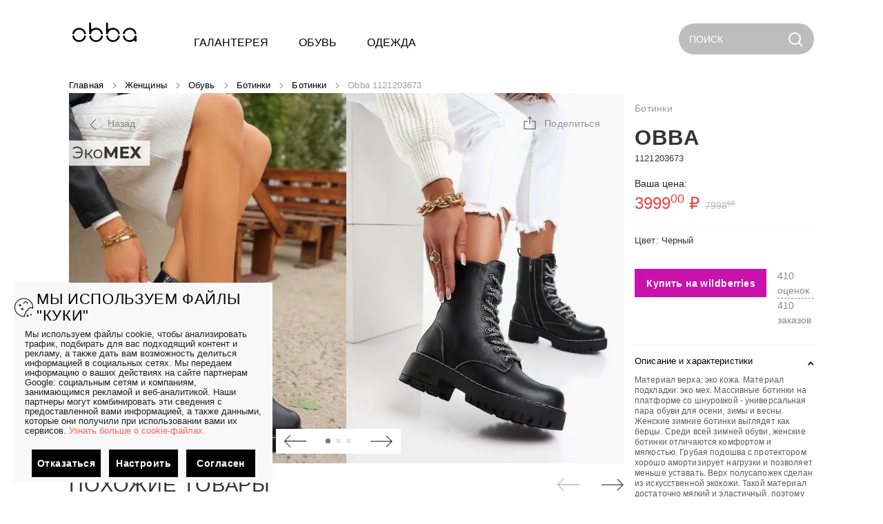

--- FILE ---
content_type: application/javascript; charset=UTF-8
request_url: https://obbawow.ru/_nuxt/824699b.modern.js
body_size: 73942
content:
(window.webpackJsonp=window.webpackJsonp||[]).push([[112],[function(t,e,n){"use strict";n.d(e,"k",(function(){return l})),n.d(e,"m",(function(){return f})),n.d(e,"l",(function(){return h})),n.d(e,"e",(function(){return d})),n.d(e,"b",(function(){return y})),n.d(e,"s",(function(){return m})),n.d(e,"g",(function(){return v})),n.d(e,"h",(function(){return w})),n.d(e,"d",(function(){return _})),n.d(e,"r",(function(){return x})),n.d(e,"j",(function(){return k})),n.d(e,"t",(function(){return O})),n.d(e,"o",(function(){return C})),n.d(e,"q",(function(){return A})),n.d(e,"f",(function(){return M})),n.d(e,"c",(function(){return j})),n.d(e,"i",(function(){return I})),n.d(e,"p",(function(){return T})),n.d(e,"a",(function(){return $})),n.d(e,"v",(function(){return z})),n.d(e,"n",(function(){return H})),n.d(e,"u",(function(){return F}));var o=n(17),r=(n(5),n(6),n(22),n(101),n(140),n(33),n(15),n(3)),c=n(50);function l(t){r.default.config.errorHandler&&r.default.config.errorHandler(t)}function f(t){return t.then((t=>t.default||t))}function h(t){return t.$options&&"function"==typeof t.$options.fetch&&!t.$options.fetch.length}function d(t,e){void 0===e&&(e=[]);var n=t.$children||[];for(var o of n)o.$fetch?e.push(o):o.$children&&d(o,e);return e}function y(t,e){if(e||!t.options.__hasNuxtData){var n=t.options._originDataFn||t.options.data||function(){return{}};t.options._originDataFn=n,t.options.data=function(){var data=n.call(this,this);return this.$ssrContext&&(e=this.$ssrContext.asyncData[t.cid]),Object.assign({},data,e)},t.options.__hasNuxtData=!0,t._Ctor&&t._Ctor.options&&(t._Ctor.options.data=t.options.data)}}function m(t){return t.options&&t._Ctor===t||(t.options?(t._Ctor=t,t.extendOptions=t.options):(t=r.default.extend(t))._Ctor=t,!t.options.name&&t.options.__file&&(t.options.name=t.options.__file)),t}function v(t,e,n){return void 0===e&&(e=!1),void 0===n&&(n="components"),Array.prototype.concat.apply([],t.matched.map(((t,o)=>Object.keys(t[n]).map((r=>(e&&e.push(o),t[n][r]))))))}function w(t,e){return void 0===e&&(e=!1),v(t,e,"instances")}function _(t,e){return Array.prototype.concat.apply([],t.matched.map(((t,n)=>Object.keys(t.components).reduce(((o,r)=>(t.components[r]?o.push(e(t.components[r],t.instances[r],t,r,n)):delete t.components[r],o)),[]))))}function x(t,e){return Promise.all(_(t,function(){var t=Object(o.a)((function*(t,n,o,r){if("function"==typeof t&&!t.options)try{t=yield t()}catch(t){if(t&&"ChunkLoadError"===t.name&&"undefined"!=typeof window&&window.sessionStorage){var c=Date.now(),l=parseInt(window.sessionStorage.getItem("nuxt-reload"));(!l||l+6e4<c)&&(window.sessionStorage.setItem("nuxt-reload",c),window.location.reload(!0))}throw t}return o.components[r]=t=m(t),"function"==typeof e?e(t,n,o,r):t}));return function(e,n,o,r){return t.apply(this,arguments)}}()))}function k(t){return P.apply(this,arguments)}function P(){return(P=Object(o.a)((function*(t){if(t)return yield x(t),Object.assign({},t,{meta:v(t).map(((e,n)=>Object.assign({},e.options.meta,(t.matched[n]||{}).meta)))})}))).apply(this,arguments)}function O(t,e){return S.apply(this,arguments)}function S(){return(S=Object(o.a)((function*(t,e){t.context||(t.context={isStatic:!1,isDev:!1,isHMR:!1,app:t,store:t.store,payload:e.payload,error:e.error,base:t.router.options.base,env:{apiUrl:"https://obbawow.ru/",nodeEnv:"production",clientId:"5fe4e2522aef22546c682992",clientSecret:"sGNRoOvGXTvBmiIGjKcq2n0KWIVFJI44yYGXa9Zd",isSite:"true",hostName:"https://obbawow.ru",customClient:"obba",forceRetag:!1,vkAppId:0,gtmId:"GTM-KGX5S24"}},e.req&&(t.context.req=e.req),e.res&&(t.context.res=e.res),e.ssrContext&&(t.context.ssrContext=e.ssrContext),t.context.redirect=(e,path,n)=>{if(e){t.context._redirected=!0;var o=typeof path;if("number"==typeof e||"undefined"!==o&&"object"!==o||(n=path||{},o=typeof(path=e),e=302),"object"===o&&(path=t.router.resolve(path).route.fullPath),!/(^[.]{1,2}\/)|(^\/(?!\/))/.test(path))throw path=Object(c.d)(path,n),window.location.replace(path),new Error("ERR_REDIRECT");t.context.next({path:path,query:n,status:e})}},t.context.nuxtState=window.__NUXT__);var[n,o]=yield Promise.all([k(e.route),k(e.from)]);e.route&&(t.context.route=n),e.from&&(t.context.from=o),t.context.next=e.next,t.context._redirected=!1,t.context._errored=!1,t.context.isHMR=!1,t.context.params=t.context.route.params||{},t.context.query=t.context.route.query||{}}))).apply(this,arguments)}function C(t,e){return!t.length||e._redirected||e._errored?Promise.resolve():A(t[0],e).then((()=>C(t.slice(1),e)))}function A(t,e){var n;return(n=2===t.length?new Promise((n=>{t(e,(function(t,data){t&&e.error(t),n(data=data||{})}))})):t(e))&&n instanceof Promise&&"function"==typeof n.then?n:Promise.resolve(n)}function M(base,t){if("hash"===t)return window.location.hash.replace(/^#\//,"");base=decodeURI(base).slice(0,-1);var path=decodeURI(window.location.pathname);base&&path.startsWith(base)&&(path=path.slice(base.length));var e=(path||"/")+window.location.search+window.location.hash;return Object(c.c)(e)}function j(t,e){return function(t,e){for(var n=new Array(t.length),i=0;i<t.length;i++)"object"==typeof t[i]&&(n[i]=new RegExp("^(?:"+t[i].pattern+")$",B(e)));return function(e,o){for(var path="",data=e||{},r=(o||{}).pretty?N:encodeURIComponent,c=0;c<t.length;c++){var l=t[c];if("string"!=typeof l){var f=data[l.name||"pathMatch"],h=void 0;if(null==f){if(l.optional){l.partial&&(path+=l.prefix);continue}throw new TypeError('Expected "'+l.name+'" to be defined')}if(Array.isArray(f)){if(!l.repeat)throw new TypeError('Expected "'+l.name+'" to not repeat, but received `'+JSON.stringify(f)+"`");if(0===f.length){if(l.optional)continue;throw new TypeError('Expected "'+l.name+'" to not be empty')}for(var d=0;d<f.length;d++){if(h=r(f[d]),!n[c].test(h))throw new TypeError('Expected all "'+l.name+'" to match "'+l.pattern+'", but received `'+JSON.stringify(h)+"`");path+=(0===d?l.prefix:l.delimiter)+h}}else{if(h=l.asterisk?E(f):r(f),!n[c].test(h))throw new TypeError('Expected "'+l.name+'" to match "'+l.pattern+'", but received "'+h+'"');path+=l.prefix+h}}else path+=l}return path}}(function(t,e){var n,o=[],r=0,c=0,path="",l=e&&e.delimiter||"/";for(;null!=(n=D.exec(t));){var f=n[0],h=n[1],d=n.index;if(path+=t.slice(c,d),c=d+f.length,h)path+=h[1];else{var y=t[c],m=n[2],v=n[3],w=n[4],_=n[5],x=n[6],k=n[7];path&&(o.push(path),path="");var P=null!=m&&null!=y&&y!==m,O="+"===x||"*"===x,S="?"===x||"*"===x,C=n[2]||l,pattern=w||_;o.push({name:v||r++,prefix:m||"",delimiter:C,optional:S,repeat:O,partial:P,asterisk:Boolean(k),pattern:pattern?L(pattern):k?".*":"[^"+R(C)+"]+?"})}}c<t.length&&(path+=t.substr(c));path&&o.push(path);return o}(t,e),e)}function I(t,e){var n={},o=Object.assign({},t,e);for(var r in o)String(t[r])!==String(e[r])&&(n[r]=!0);return n}function T(t){var e;if(t.message||"string"==typeof t)e=t.message||t;else try{e=JSON.stringify(t,null,2)}catch(n){e="["+t.constructor.name+"]"}return Object.assign({},t,{message:e,statusCode:t.statusCode||t.status||t.response&&t.response.status||500})}window.onNuxtReadyCbs=[],window.onNuxtReady=t=>{window.onNuxtReadyCbs.push(t)};var D=new RegExp(["(\\\\.)","([\\/.])?(?:(?:\\:(\\w+)(?:\\(((?:\\\\.|[^\\\\()])+)\\))?|\\(((?:\\\\.|[^\\\\()])+)\\))([+*?])?|(\\*))"].join("|"),"g");function N(t,e){var n=e?/[?#]/g:/[/?#]/g;return encodeURI(t).replace(n,(t=>"%"+t.charCodeAt(0).toString(16).toUpperCase()))}function E(t){return N(t,!0)}function R(t){return t.replace(/([.+*?=^!:${}()[\]|/\\])/g,"\\$1")}function L(t){return t.replace(/([=!:$/()])/g,"\\$1")}function B(t){return t&&t.sensitive?"":"i"}function $(t,e,n){t.$options[e]||(t.$options[e]=[]),t.$options[e].includes(n)||t.$options[e].push(n)}var z=c.b,H=(c.e,c.a);function F(t){try{window.history.scrollRestoration=t}catch(t){}}},function(t,e,n){"use strict";n.r(e),n.d(e,"plugins",(function(){return x})),n.d(e,"modules",(function(){return k})),n.d(e,"state",(function(){return P})),n.d(e,"mutations",(function(){return O})),n.d(e,"actions",(function(){return S})),n.d(e,"strict",(function(){return C}));n(8),n(5),n(6);var o=n(125),r=n(47),c=n(132),l=n(129),f=n(130),h=n(126),d=n(135),y=n(128),m=n(131),v=n(138);n.d(e,"initialiseStores",(function(){return r.d})),n.d(e,"utilsStore",(function(){return r.i})),n.d(e,"commonStore",(function(){return r.c})),n.d(e,"catalogStore",(function(){return r.b})),n.d(e,"cartControlStore",(function(){return r.a})),n.d(e,"locationStore",(function(){return r.e})),n.d(e,"searchStore",(function(){return r.f})),n.d(e,"userStore",(function(){return r.h})),n.d(e,"userSettingsStore",(function(){return r.g}));var w=function(t,e,n,o){return new(n||(n=Promise))((function(r,c){function l(t){try{h(o.next(t))}catch(t){c(t)}}function f(t){try{h(o.throw(t))}catch(t){c(t)}}function h(t){var e;t.done?r(t.value):(e=t.value,e instanceof n?e:new n((function(t){t(e)}))).then(l,f)}h((o=o.apply(t,e||[])).next())}))},_=function(t,body){var e,n,o,g,r={label:0,sent:function(){if(1&o[0])throw o[1];return o[1]},trys:[],ops:[]};return g={next:c(0),throw:c(1),return:c(2)},"function"==typeof Symbol&&(g[Symbol.iterator]=function(){return this}),g;function c(c){return function(l){return function(c){if(e)throw new TypeError("Generator is already executing.");for(;r;)try{if(e=1,n&&(o=2&c[0]?n.return:c[0]?n.throw||((o=n.return)&&o.call(n),0):n.next)&&!(o=o.call(n,c[1])).done)return o;switch(n=0,o&&(c=[2&c[0],o.value]),c[0]){case 0:case 1:o=c;break;case 4:return r.label++,{value:c[1],done:!1};case 5:r.label++,n=c[1],c=[0];continue;case 7:c=r.ops.pop(),r.trys.pop();continue;default:if(!(o=r.trys,(o=o.length>0&&o[o.length-1])||6!==c[0]&&2!==c[0])){r=0;continue}if(3===c[0]&&(!o||c[1]>o[0]&&c[1]<o[3])){r.label=c[1];break}if(6===c[0]&&r.label<o[1]){r.label=o[1],o=c;break}if(o&&r.label<o[2]){r.label=o[2],r.ops.push(c);break}o[2]&&r.ops.pop(),r.trys.pop();continue}c=body.call(t,r)}catch(t){c=[6,t],n=0}finally{e=o=0}if(5&c[0])throw c[1];return{value:c[0]?c[1]:void 0,done:!0}}([c,l])}}},x=[function(t){return Object(r.d)(t)}],k={user:c.a,userSettings:v.a,cartControl:l.a,location:f.a,utils:h.a,common:d.a,catalog:y.a,search:m.a},P=function(){return{device:""}},O={setDevice:function(t,e){t.device=e}},S={nuxtServerInit:function(t,e){var n=e.route;return w(this,void 0,void 0,(function(){return _(this,(function(e){switch(e.label){case 0:return[4,o.a.getMainInfo(n,t)];case 1:return e.sent(),[2]}}))}))}},C=!0},,,,,,,,function(t,e,n){"use strict";n(8),n(5),n(6);var o=n(43),r=n(79),c=n(87),l=function(){function t(){}return t.create=function(t){if(t)switch(t.status){case 200:case 201:case 204:return new o.a(t.data,t.status);case 400:case 401:case 404:case 409:case 422:return new r.a(t.data,t.status);default:return new c.a(t.data,t.status)}return new c.a(t,500)},t}(),f=n(124),h=()=>Object(f.a)(),d=function(t,e,n,o){return new(n||(n=Promise))((function(r,c){function l(t){try{h(o.next(t))}catch(t){c(t)}}function f(t){try{h(o.throw(t))}catch(t){c(t)}}function h(t){var e;t.done?r(t.value):(e=t.value,e instanceof n?e:new n((function(t){t(e)}))).then(l,f)}h((o=o.apply(t,e||[])).next())}))},y=function(t,body){var e,n,o,g,r={label:0,sent:function(){if(1&o[0])throw o[1];return o[1]},trys:[],ops:[]};return g={next:c(0),throw:c(1),return:c(2)},"function"==typeof Symbol&&(g[Symbol.iterator]=function(){return this}),g;function c(c){return function(l){return function(c){if(e)throw new TypeError("Generator is already executing.");for(;r;)try{if(e=1,n&&(o=2&c[0]?n.return:c[0]?n.throw||((o=n.return)&&o.call(n),0):n.next)&&!(o=o.call(n,c[1])).done)return o;switch(n=0,o&&(c=[2&c[0],o.value]),c[0]){case 0:case 1:o=c;break;case 4:return r.label++,{value:c[1],done:!1};case 5:r.label++,n=c[1],c=[0];continue;case 7:c=r.ops.pop(),r.trys.pop();continue;default:if(!(o=r.trys,(o=o.length>0&&o[o.length-1])||6!==c[0]&&2!==c[0])){r=0;continue}if(3===c[0]&&(!o||c[1]>o[0]&&c[1]<o[3])){r.label=c[1];break}if(6===c[0]&&r.label<o[1]){r.label=o[1],o=c;break}if(o&&r.label<o[2]){r.label=o[2],r.ops.push(c);break}o[2]&&r.ops.pop(),r.trys.pop();continue}c=body.call(t,r)}catch(t){c=[6,t],n=0}finally{e=o=0}if(5&c[0])throw c[1];return{value:c[0]?c[1]:void 0,done:!0}}([c,l])}}},m=function(){function t(t){this.customClient=t}return Object.defineProperty(t.prototype,"client",{get:function(){return this.customClient||t.defaultClient},enumerable:!1,configurable:!0}),t.setClient=function(t,e){e&&(this.device=e),this.defaultClient=t},t.prototype.get=function(e,n){return void 0===n&&(n=null),d(this,void 0,Promise,(function(){var o,r;return y(this,(function(c){switch(c.label){case 0:return c.trys.push([0,2,,3]),t.device&&(n||(n={}),n.device=t.device),[4,this.client.get(e,{params:n})];case 1:return o=c.sent(),[2,l.create(o)];case 2:return r=c.sent(),console.error(r),[2,l.create(r.response)];case 3:return[2]}}))}))},t.prototype.getWithCache=function(e,n,o,r,c){return void 0===n&&(n=null),void 0===o&&(o=15),void 0===r&&(r=!1),void 0===c&&(c=null),d(this,void 0,Promise,(function(){var c,f,d,m,v;return y(this,(function(y){switch(y.label){case 0:return y.trys.push([0,3,,4]),t.device&&(n||(n={}),n.device=t.device),c=this.client.defaults.headers.common["x-location"]||"",[4,h().getFromCache(e+"-"+c+"-"+JSON.stringify(n))];case 1:return null!==(f=y.sent())?[2,f.data]:[4,this.client.get(e,{params:n})];case 2:return d=y.sent(),(m=l.create(d)).isSuccess()&&h().addToCache(e+"-"+c+"-"+JSON.stringify(n),m,o,r),[2,m];case 3:return v=y.sent(),console.error(v),[2,l.create(v.response)];case 4:return[2]}}))}))},t.prototype.post=function(t,data,e){return d(this,void 0,Promise,(function(){var n,o;return y(this,(function(r){switch(r.label){case 0:return r.trys.push([0,2,,3]),[4,this.client.post(t,data,e)];case 1:return n=r.sent(),[2,l.create(n)];case 2:return o=r.sent(),console.error(o),[2,l.create(o.response)];case 3:return[2]}}))}))},t.prototype.put=function(t,data){return d(this,void 0,Promise,(function(){var e,n;return y(this,(function(o){switch(o.label){case 0:return o.trys.push([0,2,,3]),[4,this.client.put(t,data)];case 1:return e=o.sent(),[2,l.create(e)];case 2:return n=o.sent(),console.error(n),[2,l.create(n.response)];case 3:return[2]}}))}))},t.prototype.delete=function(t,e){return void 0===e&&(e=null),d(this,void 0,Promise,(function(){var n,o;return y(this,(function(r){switch(r.label){case 0:return r.trys.push([0,2,,3]),[4,this.client.delete(t,{params:e})];case 1:return n=r.sent(),[2,l.create(n)];case 2:return o=r.sent(),console.error(o),[2,l.create(o.response)];case 3:return[2]}}))}))},t.prototype.updateInBackground=function(e,n,o,r){var c=this;void 0===n&&(n=null),void 0===o&&(o=15),setTimeout((function(){return d(c,void 0,void 0,(function(){var c,f;return y(this,(function(d){switch(d.label){case 0:return t.device&&(n||(n={}),n.device=t.device),[4,this.client.get(e,{params:n})];case 1:return c=d.sent(),f=l.create(c),null!==r&&r(f),f.isSuccess()&&h().addToCache(e+"-"+JSON.stringify(n),f,o),[2,f]}}))}))}),500)},t.device="",t}();e.a=m},,,,function(t,e,n){"use strict";n(140);var o,r=n(3);e.a=(o=r.default.observable({customClient:"default",lang:"ru",isSimpleMode:!1,hasCart:!0,hasLk:!0,productArticleLink:"",productBtnBuyName:"Купить",productBtnBuyColor:"#484747",defaultLocation:"minsk",notSetDefaultHeaderToXLocation:!1,isFullVersionScreen:!1,currency:"р",currency2:"BYN",siteName:"Megatop.by",siteName2:"Мегатоп",disableAllMetrics:!1,disableChat:!1,defaultMainCategory:"zhenshchiny",sitePath:"https://megatop.by",showCoins:!0,imgRegExp:"",withResizeImg:!0,mainRubricId:0,showDesktopHeaderSubCategories:!0,showPrice:!0,showProductCategoryLink:!0,staticImgUrl:"https://static.megatop.by",yandexVerification:"",withRegions:!1,customCartBtnClass:"",mainCities:[],prodLkPath:"",testLkPath:"",prodSitePath:"",testSitePath:"",prodApiUrls:[],showProductNameInCatalogCard:!0,showSubmenuBottomCatalog:!1,navMobCatalogMenu1:[],navMobCatalogMenu2:[],extraSortings:[],domain:"megatop.by",domainTest:"e-obuv.by",metaSiteName:"Сеть обувных магазинов",selectedCityCookieKey:"mtSelectedCity",phonePrefix:"",phoneLength:0,phoneRegex:"",phoneMask:"",hideImgMobileSubCategoryCard:!1,discountsIsBlack:!1}),{get:function(){return JSON.parse(JSON.stringify(o))},setOptions:function(t){o=t},getByKey:function(t){return o[t]},getPhonePrefix:function(){return o.phonePrefix||"+375"},isPhoneValid:function(t){var e=new RegExp(o.phoneRegex);return t.length!==o.phoneLength||!o.phoneRegex||e.test(t)},getShowPrice:function(){return o.showPrice},getShowProductNameInCatalogCard:function(){return o.showProductNameInCatalogCard},getShowProductCategoryLink:function(){return o.showProductCategoryLink},isDisabledAllMetrics:function(){return o.disableAllMetrics},isDisabledChat:function(){return o.disableChat},getLang:function(){return o.lang},isSimpleMode:function(){return o.isSimpleMode},isCartEnabled:function(){return o.hasCart},hasLk:function(){return o.hasLk},getProductArticleLink:function(){return o.productArticleLink},getProductBtnBuyName:function(){return o.productBtnBuyName},getProductBtnBuyColor:function(){return o.productBtnBuyColor},getDefaultLocation:function(){return o.defaultLocation},isFullVersionScreen:function(){return o.isFullVersionScreen},getCurrency:function(){return o.currency},getSiteName:function(){return o.siteName},getCurrency2:function(){return o.currency2},getDefaultMainCategory:function(){return o.defaultMainCategory},getSitePath:function(){return o.sitePath},getSiteName2:function(){return o.siteName2},showCoins:function(){return o.showCoins},getImgRegExp:function(){return o.imgRegExp||"https:\\/\\/(?<domain>[A-z.]*)\\/(?<folder>.*)\\/(?<filename>[\\d\\-_]*).(?<ext>\\w*)"},getWithResizeImg:function(){return o.withResizeImg},getMainRubricId:function(){return o.mainRubricId},getShowDesktopHeaderSubCategories:function(){return o.showDesktopHeaderSubCategories},getStaticImgUrl:function(){return o.staticImgUrl},getYandexVerificationKey:function(){return o.yandexVerification},withRegions:function(){return o.withRegions},getIsNotSetDefaultHeaderToXLocation:function(){return o.notSetDefaultHeaderToXLocation},getCustomCartBtnClass:function(){return o.customCartBtnClass},getMainCities:function(){return o.mainCities},getProdLkPath:function(){return o.prodLkPath},getTestLkPath:function(){return o.testLkPath},getProdSitePath:function(){return o.prodSitePath},getTestSitePath:function(){return o.testSitePath},getProdApiUrls:function(){return o.prodApiUrls},getShowSubmenuBottomCatalog:function(){return o.showSubmenuBottomCatalog},getNavMobCatalogMenu1:function(){return o.navMobCatalogMenu1},getNavMobCatalogMenu2:function(){return o.navMobCatalogMenu2},getExtraSortings:function(){return o.extraSortings||[]},getDomain:function(){return o.domain},getDomainTest:function(){return o.domainTest},getMetaSiteName:function(){return o.metaSiteName},getSelectedCityCookieKey:function(){return o.selectedCityCookieKey},isHideImgMobileSubCategoryCard:function(){return o.hideImgMobileSubCategoryCard},discountsIsBlack:function(){return o.discountsIsBlack}})},,,,,,,,function(t,e,n){"use strict";var o,r=n(7),c=n(66),l=(o=function(t,b){return o=Object.setPrototypeOf||{__proto__:[]}instanceof Array&&function(t,b){t.__proto__=b}||function(t,b){for(var p in b)b.hasOwnProperty(p)&&(t[p]=b[p])},o(t,b)},function(t,b){function e(){this.constructor=t}o(t,b),t.prototype=null===b?Object.create(b):(e.prototype=b.prototype,new e)}),f=function(t,e,n,desc){var o,r=arguments.length,c=r<3?e:null===desc?desc=Object.getOwnPropertyDescriptor(e,n):desc;if("object"==typeof Reflect&&"function"==typeof Reflect.decorate)c=Reflect.decorate(t,e,n,desc);else for(var i=t.length-1;i>=0;i--)(o=t[i])&&(c=(r<3?o(c):r>3?o(e,n,c):o(e,n))||c);return r>3&&c&&Object.defineProperty(e,n,c),c},h=function(t){function e(){return null!==t&&t.apply(this,arguments)||this}return l(e,t),e=f([r.Component],e)}(c.a);e.a=h},,,function(t,e,n){"use strict";(function(t){n.d(e,"c",(function(){return h})),n.d(e,"a",(function(){return y})),n.d(e,"b",(function(){return m})),n.d(e,"d",(function(){return d}));n(8),n(5),n(6),n(15),n(33),n(72);var o=n(1),r=n(100),c=n(13),l=function(t,e,n,o){return new(n||(n=Promise))((function(r,c){function l(t){try{h(o.next(t))}catch(t){c(t)}}function f(t){try{h(o.throw(t))}catch(t){c(t)}}function h(t){var e;t.done?r(t.value):(e=t.value,e instanceof n?e:new n((function(t){t(e)}))).then(l,f)}h((o=o.apply(t,e||[])).next())}))},f=function(t,body){var e,n,o,g,r={label:0,sent:function(){if(1&o[0])throw o[1];return o[1]},trys:[],ops:[]};return g={next:c(0),throw:c(1),return:c(2)},"function"==typeof Symbol&&(g[Symbol.iterator]=function(){return this}),g;function c(c){return function(l){return function(c){if(e)throw new TypeError("Generator is already executing.");for(;r;)try{if(e=1,n&&(o=2&c[0]?n.return:c[0]?n.throw||((o=n.return)&&o.call(n),0):n.next)&&!(o=o.call(n,c[1])).done)return o;switch(n=0,o&&(c=[2&c[0],o.value]),c[0]){case 0:case 1:o=c;break;case 4:return r.label++,{value:c[1],done:!1};case 5:r.label++,n=c[1],c=[0];continue;case 7:c=r.ops.pop(),r.trys.pop();continue;default:if(!(o=r.trys,(o=o.length>0&&o[o.length-1])||6!==c[0]&&2!==c[0])){r=0;continue}if(3===c[0]&&(!o||c[1]>o[0]&&c[1]<o[3])){r.label=c[1];break}if(6===c[0]&&r.label<o[1]){r.label=o[1],o=c;break}if(o&&r.label<o[2]){r.label=o[2],r.ops.push(c);break}o[2]&&r.ops.pop(),r.trys.pop();continue}c=body.call(t,r)}catch(t){c=[6,t],n=0}finally{e=o=0}if(5&c[0])throw c[1];return{value:c[0]?c[1]:void 0,done:!0}}([c,l])}}},h=function(t,e,n){return void 0===n&&(n={}),l(void 0,void 0,Promise,(function(){var c,l,h,d,y,m,v,w,_,x,k,P,O,S,C,A,M;return f(this,(function(f){switch(f.label){case 0:return c=[],l=[],h=[],d=null,y=null,m=[],v={},w=null,_=[],x=n.location,k=null,P=null,O=r.a,S=t.query,k=S.query,x||(x=t.query.city?t.query.city:o.locationStore.selectedLocation),C=Object.assign({},S,n),(A=[]).push(e.getProductsData(C,n)),A.push(O.getShopsByLocation(x)),A.push(e.getMenu(k,n)),[4,Promise.all(A)];case 1:return M=f.sent(),c=M[0].filters.main||[],l=M[0].filters.extra||[],h=M[0].products||[],_=M[2]||[],d={currentPage:1,from:1,lastPage:M[0].totalPages||1},P=M[0].total||0,y=M[1]||null,t.query.filters&&"string"==typeof t.query.filters&&(S.filters=JSON.parse(t.query.filters),v=S.filters),t.query.shops&&["object","string"].includes(typeof t.query.shops)&&(S.shops="string"==typeof t.query.shops?[Number(t.query.shops)]:Object.values(t.query.shops).map(Number),m=S.shops),t.query.sortBy&&"string"==typeof t.query.sortBy&&(S.sortBy=t.query.sortBy,w={title:"",sortBy:S.sortBy,sortOrder:""},t.query.sortOrder&&"string"==typeof t.query.sortOrder&&(S.sortOrder=t.query.sortOrder,w.sortOrder=S.sortOrder)),[2,{filters:c,extraFilters:l,shops:y,products:h,pagination:d,activeFilters:v,activeShops:m,defaultFilterLocation:x,sortFilter:w,searchItem:k,categories:_,totalItems:P,initial:M[0]}]}}))}))},d=function(t){return l(void 0,void 0,Promise,(function(){var e,o,r,c;return f(this,(function(l){switch(l.label){case 0:return(null==t?void 0:t.headers)?(e="",(o=t.headers.cookie)?[4,n(293)]:[3,2]):[2,""];case 1:r=l.sent(),(c=r.parse(o).location)&&(e=c),l.label=2;case 2:return[2,e]}}))}))},y=function(t){return{filtersProp:t.filters,extraFiltersProp:t.extraFilters,shopsProp:t.shops,activeShopsProp:t.activeShops,productsProp:t.products,paginationProp:t.pagination,activeFiltersProp:t.activeFilters,defaultFilterLocation:t.defaultFilterLocation,sortFilterProp:t.sortFilter,searchItemProp:t.searchItem,categoriesProp:t.categories,total:t.totalItems}},m=function(){return window.location.hostname.includes(c.a.getDomain())?"."+c.a.getDomain():window.location.hostname.includes(c.a.getDomainTest())?"."+c.a.getDomainTest():""}}).call(this,n(85))},function(t,e,n){"use strict";var o=n(20),r=n.n(o);e.a={getCookieAccessor:function(){return r.a}}},,,,function(t,e,n){"use strict";n.d(e,"b",(function(){return l})),n.d(e,"a",(function(){return f}));var o=n(123),r=new(function(){function t(){}return t.prototype.subscribe=function(t,e){window&&o.a.$on(t,e)},t}()),c=new(function(){function t(){}return t.prototype.emit=function(t,param){window&&o.a.$emit(t,param)},t}()),l=function(){return r},f=function(){return c}},,,,,,,,function(t,e,n){"use strict";(function(t){n(8),n(5),n(6);var o,r=n(9),c=(o=function(t,b){return o=Object.setPrototypeOf||{__proto__:[]}instanceof Array&&function(t,b){t.__proto__=b}||function(t,b){for(var p in b)b.hasOwnProperty(p)&&(t[p]=b[p])},o(t,b)},function(t,b){function e(){this.constructor=t}o(t,b),t.prototype=null===b?Object.create(b):(e.prototype=b.prototype,new e)}),l=function(t,e,n,o){return new(n||(n=Promise))((function(r,c){function l(t){try{h(o.next(t))}catch(t){c(t)}}function f(t){try{h(o.throw(t))}catch(t){c(t)}}function h(t){var e;t.done?r(t.value):(e=t.value,e instanceof n?e:new n((function(t){t(e)}))).then(l,f)}h((o=o.apply(t,e||[])).next())}))},f=function(t,body){var e,n,o,g,r={label:0,sent:function(){if(1&o[0])throw o[1];return o[1]},trys:[],ops:[]};return g={next:c(0),throw:c(1),return:c(2)},"function"==typeof Symbol&&(g[Symbol.iterator]=function(){return this}),g;function c(c){return function(l){return function(c){if(e)throw new TypeError("Generator is already executing.");for(;r;)try{if(e=1,n&&(o=2&c[0]?n.return:c[0]?n.throw||((o=n.return)&&o.call(n),0):n.next)&&!(o=o.call(n,c[1])).done)return o;switch(n=0,o&&(c=[2&c[0],o.value]),c[0]){case 0:case 1:o=c;break;case 4:return r.label++,{value:c[1],done:!1};case 5:r.label++,n=c[1],c=[0];continue;case 7:c=r.ops.pop(),r.trys.pop();continue;default:if(!(o=r.trys,(o=o.length>0&&o[o.length-1])||6!==c[0]&&2!==c[0])){r=0;continue}if(3===c[0]&&(!o||c[1]>o[0]&&c[1]<o[3])){r.label=c[1];break}if(6===c[0]&&r.label<o[1]){r.label=o[1],o=c;break}if(o&&r.label<o[2]){r.label=o[2],r.ops.push(c);break}o[2]&&r.ops.pop(),r.trys.pop();continue}c=body.call(t,r)}catch(t){c=[6,t],n=0}finally{e=o=0}if(5&c[0])throw c[1];return{value:c[0]?c[1]:void 0,done:!0}}([c,l])}}},h=function(e){function n(t){var n=e.call(this,t)||this;return n.customClient=t,n.MAIN_PATH="api/v1",n}return c(n,e),n.prototype.emailUnsubscribe=function(data){return l(this,void 0,void 0,(function(){return f(this,(function(t){switch(t.label){case 0:return[4,this.post(this.MAIN_PATH+"/unsubscribe",data)];case 1:return[2,t.sent()]}}))}))},n.prototype.privacyPolicyUnsubscribe=function(data){return l(this,void 0,void 0,(function(){return f(this,(function(t){switch(t.label){case 0:return[4,this.post(this.MAIN_PATH+"/privacy-policy-unsubscribe",data)];case 1:return[2,t.sent()]}}))}))},n.prototype.getInitData=function(){return l(this,void 0,Promise,(function(){return f(this,(function(t){switch(t.label){case 0:return[4,this.getWithCache("api/v3/init",null,15)];case 1:return[2,t.sent().getData()]}}))}))},n.prototype.getCatalogMenu=function(){return l(this,void 0,Promise,(function(){return f(this,(function(t){switch(t.label){case 0:return[4,this.get(this.MAIN_PATH+"/base/menu")];case 1:return[2,t.sent().getData()]}}))}))},n.prototype.getMainPage=function(){return l(this,void 0,Promise,(function(){return f(this,(function(t){switch(t.label){case 0:return[4,this.get(this.MAIN_PATH+"/base/mainpage")];case 1:return[2,t.sent().getData()]}}))}))},n.prototype.getBanner=function(t){return l(this,void 0,void 0,(function(){return f(this,(function(e){switch(e.label){case 0:return[4,this.getWithCache(this.MAIN_PATH+"/base/banner",{url:t})];case 1:return[2,e.sent()]}}))}))},n.prototype.getBannersPagesList=function(){return l(this,void 0,void 0,(function(){return f(this,(function(t){switch(t.label){case 0:return[4,this.getWithCache(this.MAIN_PATH+"/base/banner-list")];case 1:return[2,t.sent()]}}))}))},n.prototype.getAuthToken=function(){return l(this,void 0,void 0,(function(){return f(this,(function(e){switch(e.label){case 0:return[4,this.post("/oauth/token",{client_id:t.env.CLIENT_ID,client_secret:t.env.CLIENT_SECRET,grant_type:"client_credentials"})];case 1:return[2,e.sent().getRawResponse()]}}))}))},n.prototype.subscribeToEmail=function(t,e){return l(this,void 0,void 0,(function(){return f(this,(function(n){switch(n.label){case 0:return[4,this.post(this.MAIN_PATH+"/subscribe",{email:t,subscribers:e})];case 1:return[2,n.sent()]}}))}))},n.prototype.getDisabledPages=function(t){return l(this,void 0,void 0,(function(){return f(this,(function(e){switch(e.label){case 0:return[4,this.get(this.MAIN_PATH+"/disabled-pages",{url:t})];case 1:return[2,e.sent()]}}))}))},n}(r.a);e.a=new h}).call(this,n(85))},,,,,,function(t,e,n){"use strict";var o,r=n(78),c=(o=function(t,b){return o=Object.setPrototypeOf||{__proto__:[]}instanceof Array&&function(t,b){t.__proto__=b}||function(t,b){for(var p in b)b.hasOwnProperty(p)&&(t[p]=b[p])},o(t,b)},function(t,b){function e(){this.constructor=t}o(t,b),t.prototype=null===b?Object.create(b):(e.prototype=b.prototype,new e)}),l=function(t){function e(e,n){var o=t.call(this,e,n)||this;return o.responseData=e.data,o.responseMeta=e.meta,o}return c(e,t),e.prototype.getData=function(){return this.responseData},e.prototype.getMeta=function(){return this.responseMeta},e.prototype.getSnackbarInfo=function(){return{show:!0,message:this.getMessage(),status:"success"}},e.prototype.isSuccess=function(){return!0},e}(r.a);e.a=l},,,,function(t,e,n){"use strict";n.d(e,"d",(function(){return C})),n.d(e,"i",(function(){return o})),n.d(e,"c",(function(){return r})),n.d(e,"b",(function(){return c})),n.d(e,"a",(function(){return l})),n.d(e,"e",(function(){return f})),n.d(e,"f",(function(){return h})),n.d(e,"h",(function(){return d})),n.d(e,"g",(function(){return y}));var o,r,c,l,f,h,d,y,m=n(2),v=n(126),w=n(135),_=n(128),x=n(129),k=n(130),P=n(131),O=n(132),S=n(138);function C(t){o=Object(m.getModule)(v.a,t),r=Object(m.getModule)(w.a,t),c=Object(m.getModule)(_.a,t),l=Object(m.getModule)(x.a,t),f=Object(m.getModule)(k.a,t),h=Object(m.getModule)(P.a,t),d=Object(m.getModule)(O.a,t),y=Object(m.getModule)(S.a,t)}},,,,,function(t,e,n){"use strict";n.d(e,"b",(function(){return qo})),n.d(e,"a",(function(){return se}));var o=n(17),r=(n(22),n(3)),c=n(44),l=n(88),f=n(165),h=n.n(f),d=n(80),y=n.n(d),m=n(166),v=n(50),w=n(0);"scrollRestoration"in window.history&&(Object(w.u)("manual"),window.addEventListener("beforeunload",(()=>{Object(w.u)("auto")})),window.addEventListener("load",(()=>{Object(w.u)("manual")})));var _=()=>{};r.default.use(m.a);var x={mode:"history",base:"/",linkActiveClass:"nuxt-link-active",linkExactActiveClass:"nuxt-link-exact-active",scrollBehavior:function(t,e,n){var o=!1,r=t!==e;n?o=n:r&&function(t){var e=Object(w.g)(t);if(1===e.length){var{options:n={}}=e[0];return!1!==n.scrollToTop}return e.some((t=>{var{options:e}=t;return e&&e.scrollToTop}))}(t)&&(o={x:0,y:0});var c=window.$nuxt;return(!r||t.path===e.path&&t.hash!==e.hash)&&c.$nextTick((()=>c.$emit("triggerScroll"))),new Promise((e=>{c.$once("triggerScroll",(()=>{if(t.hash){var n=t.hash;void 0!==window.CSS&&void 0!==window.CSS.escape&&(n="#"+window.CSS.escape(n.substr(1)));try{document.querySelector(n)&&(o={selector:n})}catch(t){console.warn("Failed to save scroll position. Please add CSS.escape() polyfill (https://github.com/mathiasbynens/CSS.escape).")}}e(o)}))}))},routes:[{path:"/404",component:()=>Object(w.m)(n.e(115).then(n.bind(null,1921))),name:"404___ru"},{path:"/8-march",component:()=>Object(w.m)(n.e(116).then(n.bind(null,1922))),name:"8-march___ru"},{path:"/actions",component:()=>Object(w.m)(n.e(119).then(n.bind(null,1923))),name:"actions___ru"},{path:"/bonus",component:()=>Object(w.m)(Promise.all([n.e(202),n.e(121)]).then(n.bind(null,1924))),name:"bonus___ru"},{path:"/brands",component:()=>Object(w.m)(n.e(126).then(n.bind(null,1925))),name:"brands___ru"},{path:"/cart",component:()=>Object(w.m)(n.e(127).then(n.bind(null,1926))),name:"cart___ru"},{path:"/catalog",component:()=>Object(w.m)(n.e(134).then(n.bind(null,2093))),name:"catalog___ru"},{path:"/deti",component:()=>Object(w.m)(Promise.all([n.e(23),n.e(135)]).then(n.bind(null,2094))),name:"deti___ru"},{path:"/ecards",component:()=>Object(w.m)(Promise.all([n.e(0),n.e(1),n.e(18),n.e(204),n.e(137)]).then(n.bind(null,1927))),name:"ecards___ru"},{path:"/email_unsubscribe",component:()=>Object(w.m)(Promise.all([n.e(0),n.e(139)]).then(n.bind(null,1928))),name:"email_unsubscribe___ru"},{path:"/entity",component:()=>Object(w.m)(n.e(141).then(n.bind(null,1929))),name:"entity___ru"},{path:"/instagram",component:()=>Object(w.m)(n.e(144).then(n.bind(null,2095))),name:"instagram___ru"},{path:"/muzhchiny",component:()=>Object(w.m)(Promise.all([n.e(23),n.e(147)]).then(n.bind(null,2096))),name:"muzhchiny___ru"},{path:"/news",component:()=>Object(w.m)(n.e(149).then(n.bind(null,1930))),name:"news___ru"},{path:"/payment",component:()=>Object(w.m)(n.e(154).then(n.bind(null,2097))),name:"payment___ru"},{path:"/personal",component:()=>Object(w.m)(n.e(156).then(n.bind(null,1931))),name:"personal___ru"},{path:"/podarochnye-sertifikaty",component:()=>Object(w.m)(n.e(158).then(n.bind(null,1932))),name:"podarochnye-sertifikaty___ru"},{path:"/posts",component:()=>Object(w.m)(n.e(160).then(n.bind(null,1933))),name:"posts___ru"},{path:"/products",component:()=>Object(w.m)(n.e(167).then(n.bind(null,2098))),name:"products___ru"},{path:"/sale",component:()=>Object(w.m)(Promise.all([n.e(52),n.e(180)]).then(n.bind(null,1934))),name:"sale___ru"},{path:"/santa-secret",component:()=>Object(w.m)(n.e(181).then(n.bind(null,1935))),name:"santa-secret___ru"},{path:"/search",component:()=>Object(w.m)(n.e(188).then(n.bind(null,1936))),name:"search___ru"},{path:"/shops",component:()=>Object(w.m)(n.e(190).then(n.bind(null,1937))),name:"shops___ru"},{path:"/sizes",component:()=>Object(w.m)(n.e(191).then(n.bind(null,1938))),name:"sizes___ru"},{path:"/space-pack",component:()=>Object(w.m)(Promise.all([n.e(53),n.e(192)]).then(n.bind(null,1939))),name:"space-pack___ru"},{path:"/success-subscription",component:()=>Object(w.m)(n.e(193).then(n.bind(null,1915))),name:"success-subscription___ru"},{path:"/vacancies",component:()=>Object(w.m)(n.e(195).then(n.bind(null,1940))),name:"vacancies___ru"},{path:"/vacancy_privacy_policy_unsubscribe",component:()=>Object(w.m)(Promise.all([n.e(0),n.e(208),n.e(196)]).then(n.bind(null,1941))),name:"vacancy_privacy_policy_unsubscribe___ru"},{path:"/verify-email",component:()=>Object(w.m)(n.e(197).then(n.bind(null,1942))),name:"verify-email___ru"},{path:"/x-plode-karatkievic",component:()=>Object(w.m)(Promise.all([n.e(53),n.e(198)]).then(n.bind(null,1943))),name:"x-plode-karatkievic___ru"},{path:"/zhenshchiny",component:()=>Object(w.m)(Promise.all([n.e(23),n.e(199)]).then(n.bind(null,2099))),name:"zhenshchiny___ru"},{path:"/app/handle",component:()=>Object(w.m)(n.e(120).then(n.bind(null,1944))),name:"app-handle___ru"},{path:"/bonus/partners",component:()=>Object(w.m)(Promise.all([n.e(203),n.e(51),n.e(123)]).then(n.bind(null,1896))),name:"bonus-partners___ru"},{path:"/bonus/questions",component:()=>Object(w.m)(n.e(124).then(n.bind(null,1897))),name:"bonus-questions___ru"},{path:"/cart/shops",component:()=>Object(w.m)(n.e(128).then(n.bind(null,1945))),name:"cart-shops___ru"},{path:"/cart/success",component:()=>Object(w.m)(n.e(129).then(n.bind(null,1946))),name:"cart-success___ru"},{path:"/ecards/seo-text-component",component:()=>Object(w.m)(n.e(138).then(n.bind(null,1283))),name:"ecards-seo-text-component___ru"},{path:"/internal/santa-secret",component:()=>Object(w.m)(n.e(145).then(n.bind(null,1947))),name:"internal-santa-secret___ru"},{path:"/payment/error",component:()=>Object(w.m)(n.e(153).then(n.bind(null,1948))),name:"payment-error___ru"},{path:"/payment/success",component:()=>Object(w.m)(n.e(155).then(n.bind(null,1949))),name:"payment-success___ru"},{path:"/posts/tag",component:()=>Object(w.m)(n.e(162).then(n.bind(null,2100))),name:"posts-tag___ru"},{path:"/s/14-fevralya",component:()=>Object(w.m)(Promise.all([n.e(1),n.e(33),n.e(31)]).then(n.bind(null,1284))),name:"s-14-fevralya___ru"},{path:"/s/23-fevralya",component:()=>Object(w.m)(Promise.all([n.e(1),n.e(33),n.e(31),n.e(168)]).then(n.bind(null,2101))),name:"s-23-fevralya___ru"},{path:"/s/8-march",component:()=>Object(w.m)(Promise.all([n.e(1),n.e(32),n.e(169)]).then(n.bind(null,1950))),name:"s-8-march___ru"},{path:"/s/8-marta",component:()=>Object(w.m)(Promise.all([n.e(1),n.e(33),n.e(31),n.e(170)]).then(n.bind(null,2102))),name:"s-8-marta___ru"},{path:"/s/app",component:()=>Object(w.m)(Promise.all([n.e(1),n.e(173)]).then(n.bind(null,1916))),name:"s-app___ru"},{path:"/s/ideas",component:()=>Object(w.m)(Promise.all([n.e(1),n.e(174)]).then(n.bind(null,1951))),name:"s-ideas___ru"},{path:"/s/men-day",component:()=>Object(w.m)(Promise.all([n.e(1),n.e(32),n.e(175)]).then(n.bind(null,1952))),name:"s-men-day___ru"},{path:"/s/tetris",component:()=>Object(w.m)(Promise.all([n.e(1),n.e(207),n.e(176)]).then(n.bind(null,1889))),name:"s-tetris___ru"},{path:"/s/trends",component:()=>Object(w.m)(n.e(177).then(n.bind(null,1890))),name:"s-trends___ru"},{path:"/s/valentines",component:()=>Object(w.m)(Promise.all([n.e(1),n.e(32),n.e(178)]).then(n.bind(null,1953))),name:"s-valentines___ru"},{path:"/santa-secret/login",component:()=>Object(w.m)(n.e(182).then(n.bind(null,1954))),name:"santa-secret-login___ru"},{path:"/santa-secret/privacy-policy",component:()=>Object(w.m)(n.e(183).then(n.bind(null,1955))),name:"santa-secret-privacy-policy___ru"},{path:"/santa-secret/profile",component:()=>Object(w.m)(n.e(184).then(n.bind(null,1956))),name:"santa-secret-profile___ru"},{path:"/santa-secret/public-offer",component:()=>Object(w.m)(n.e(185).then(n.bind(null,1957))),name:"santa-secret-public-offer___ru"},{path:"/santa-secret/register",component:()=>Object(w.m)(n.e(186).then(n.bind(null,1958))),name:"santa-secret-register___ru"},{path:"/santa-secret/restore",component:()=>Object(w.m)(n.e(187).then(n.bind(null,1959))),name:"santa-secret-restore___ru"},{path:"/internal/santa-secret/profile",component:()=>Object(w.m)(n.e(146).then(n.bind(null,1960))),name:"internal-santa-secret-profile___ru"},{path:"/bonus/partners/:partner",component:()=>Object(w.m)(Promise.all([n.e(51),n.e(122)]).then(n.bind(null,1961))),name:"bonus-partners-partner___ru"},{path:"/novyi/s/:slug?",component:()=>Object(w.m)(n.e(150).then(n.bind(null,2103))),name:"novyi-s-slug___ru"},{path:"/posts/tag/:search",component:()=>Object(w.m)(n.e(161).then(n.bind(null,1962))),name:"posts-tag-search___ru"},{path:"/actions/:detail",component:()=>Object(w.m)(n.e(118).then(n.bind(null,1963))),name:"actions-detail___ru"},{path:"/brands/:catalog",component:()=>Object(w.m)(n.e(125).then(n.bind(null,1964))),name:"brands-catalog___ru"},{path:"/catalog/:level1",component:()=>Object(w.m)(Promise.all([n.e(22),n.e(133)]).then(n.bind(null,2104))),name:"catalog-level1___ru"},{path:"/ecards/:detail",component:()=>Object(w.m)(Promise.all([n.e(3),n.e(1),n.e(136)]).then(n.bind(null,1965))),name:"ecards-detail___ru"},{path:"/entity/:url",component:()=>Object(w.m)(n.e(140).then(n.bind(null,1966))),name:"entity-url___ru"},{path:"/instagram/:url",component:()=>Object(w.m)(Promise.all([n.e(1),n.e(2),n.e(205),n.e(4),n.e(143)]).then(n.bind(null,1967))),name:"instagram-url___ru"},{path:"/news/:detail",component:()=>Object(w.m)(n.e(148).then(n.bind(null,1917))),name:"news-detail___ru"},{path:"/oauth/:provider?",component:()=>Object(w.m)(Promise.all([n.e(7),n.e(151)]).then(n.bind(null,1968))),name:"oauth-provider___ru"},{path:"/opros/:id?",component:()=>Object(w.m)(Promise.all([n.e(0),n.e(206),n.e(152)]).then(n.bind(null,1885))),name:"opros-id___ru"},{path:"/podarochnye-sertifikaty/:code?",component:()=>Object(w.m)(n.e(157).then(n.bind(null,1969))),name:"podarochnye-sertifikaty-code___ru"},{path:"/posts/:detail",component:()=>Object(w.m)(n.e(159).then(n.bind(null,1970))),name:"posts-detail___ru"},{path:"/products/:url",component:()=>Object(w.m)(n.e(163).then(n.bind(null,1971))),name:"products-url___ru"},{path:"/s/:slug",component:()=>Object(w.m)(Promise.all([n.e(3),n.e(16),n.e(21),n.e(172)]).then(n.bind(null,828))),name:"s-slug___ru"},{path:"/sale/:slug",component:()=>Object(w.m)(Promise.all([n.e(52),n.e(179)]).then(n.bind(null,1972))),name:"sale-slug___ru"},{path:"/shops/:url",component:()=>Object(w.m)(n.e(189).then(n.bind(null,1973))),name:"shops-url___ru"},{path:"/vacancies/:id",component:()=>Object(w.m)(n.e(194).then(n.bind(null,1974))),name:"vacancies-id___ru"},{path:"/products/:url/questions",component:()=>Object(w.m)(Promise.all([n.e(0),n.e(3),n.e(5),n.e(40),n.e(164)]).then(n.bind(null,1898))),name:"products-url-questions___ru"},{path:"/products/:url/reviews",component:()=>Object(w.m)(Promise.all([n.e(3),n.e(5),n.e(83),n.e(165)]).then(n.bind(null,1899))),name:"products-url-reviews___ru"},{path:"/products/:url/shops",component:()=>Object(w.m)(Promise.all([n.e(0),n.e(3),n.e(5),n.e(9),n.e(166)]).then(n.bind(null,1900))),name:"products-url-shops___ru"},{path:"/catalog/:level1/:leve2",component:()=>Object(w.m)(Promise.all([n.e(22),n.e(132)]).then(n.bind(null,2105))),name:"catalog-level1-leve2___ru"},{path:"/s/:slug?/:subSlug",component:()=>Object(w.m)(Promise.all([n.e(3),n.e(16),n.e(21),n.e(171)]).then(n.bind(null,2106))),name:"s-slug-subSlug___ru"},{path:"/catalog/:level1/:leve2/:level3",component:()=>Object(w.m)(Promise.all([n.e(22),n.e(131)]).then(n.bind(null,2107))),name:"catalog-level1-leve2-level3___ru"},{path:"/catalog/:level1/:leve2/:level3/:level4",component:()=>Object(w.m)(Promise.all([n.e(22),n.e(130)]).then(n.bind(null,2108))),name:"catalog-level1-leve2-level3-level4___ru"},{path:"/",component:()=>Object(w.m)(Promise.all([n.e(23),n.e(142)]).then(n.bind(null,2109))),name:"index___ru"},{path:"/:slug",component:()=>Object(w.m)(Promise.all([n.e(3),n.e(16),n.e(21)]).then(n.bind(null,924))),name:"slug___ru"},{path:"/:slug/:subSlug",component:()=>Object(w.m)(Promise.all([n.e(3),n.e(16),n.e(21),n.e(117)]).then(n.bind(null,2110))),name:"slug-subSlug___ru"}],fallback:!1};function k(t,e){var base=e._app&&e._app.basePath||x.base,n=new m.a(Object.assign({},x,{base:base})),o=n.push;n.push=function(t,e,n){return void 0===e&&(e=_),o.call(this,t,e,n)};var r=n.resolve.bind(n);return n.resolve=(t,e,n)=>("string"==typeof t&&(t=Object(v.c)(t)),r(t,e,n)),n}var P,O={name:"NuxtChild",functional:!0,props:{nuxtChildKey:{type:String,default:""},keepAlive:Boolean,keepAliveProps:{type:Object,default:void 0}},render(t,e){var{parent:n,data:data,props:o}=e,r=n.$createElement;data.nuxtChild=!0;for(var c=n,l=n.$nuxt.nuxt.transitions,f=n.$nuxt.nuxt.defaultTransition,h=0;n;)n.$vnode&&n.$vnode.data.nuxtChild&&h++,n=n.$parent;data.nuxtChildDepth=h;var d=l[h]||f,y={};S.forEach((t=>{void 0!==d[t]&&(y[t]=d[t])}));var m={};C.forEach((t=>{"function"==typeof d[t]&&(m[t]=d[t].bind(c))}));var v=m.beforeEnter;if(m.beforeEnter=t=>{if(window.$nuxt.$nextTick((()=>{window.$nuxt.$emit("triggerScroll")})),v)return v.call(c,t)},!1===d.css){var w=m.leave;(!w||w.length<2)&&(m.leave=(t,e)=>{w&&w.call(c,t),c.$nextTick(e)})}var _=r("routerView",data);return o.keepAlive&&(_=r("keep-alive",{props:o.keepAliveProps},[_])),r("transition",{props:y,on:m},[_])}},S=["name","mode","appear","css","type","duration","enterClass","leaveClass","appearClass","enterActiveClass","enterActiveClass","leaveActiveClass","appearActiveClass","enterToClass","leaveToClass","appearToClass"],C=["beforeEnter","enter","afterEnter","enterCancelled","beforeLeave","leave","afterLeave","leaveCancelled","beforeAppear","appear","afterAppear","appearCancelled"],A=n(427),M=n(434),j=n(428),I=n(7),T=(n(8),n(5),n(6),n(15),n(66)),D=n(1),N=n(20),E=n.n(N),R=(n(33),function(){function t(){}return t.create=function(){return new t},t}()),L=n(119),B=function(){function t(t){this.apiClient=t}return t.create=function(){return new t(L.a)},t.prototype.updateUserInfo=function(){},t.prototype.restoreUserInfo=function(){},Object.defineProperty(t.prototype,"data",{get:function(){return""},enumerable:!1,configurable:!0}),t}(),$=n(95),z=n(43),H=n(9),F=(P=function(t,b){return P=Object.setPrototypeOf||{__proto__:[]}instanceof Array&&function(t,b){t.__proto__=b}||function(t,b){for(var p in b)b.hasOwnProperty(p)&&(t[p]=b[p])},P(t,b)},function(t,b){function e(){this.constructor=t}P(t,b),t.prototype=null===b?Object.create(b):(e.prototype=b.prototype,new e)}),U=function(){return U=Object.assign||function(t){for(var s,i=1,e=arguments.length;i<e;i++)for(var p in s=arguments[i])Object.prototype.hasOwnProperty.call(s,p)&&(t[p]=s[p]);return t},U.apply(this,arguments)},G=function(t,e,n,o){return new(n||(n=Promise))((function(r,c){function l(t){try{h(o.next(t))}catch(t){c(t)}}function f(t){try{h(o.throw(t))}catch(t){c(t)}}function h(t){var e;t.done?r(t.value):(e=t.value,e instanceof n?e:new n((function(t){t(e)}))).then(l,f)}h((o=o.apply(t,e||[])).next())}))},W=function(t,body){var e,n,o,g,r={label:0,sent:function(){if(1&o[0])throw o[1];return o[1]},trys:[],ops:[]};return g={next:c(0),throw:c(1),return:c(2)},"function"==typeof Symbol&&(g[Symbol.iterator]=function(){return this}),g;function c(c){return function(l){return function(c){if(e)throw new TypeError("Generator is already executing.");for(;r;)try{if(e=1,n&&(o=2&c[0]?n.return:c[0]?n.throw||((o=n.return)&&o.call(n),0):n.next)&&!(o=o.call(n,c[1])).done)return o;switch(n=0,o&&(c=[2&c[0],o.value]),c[0]){case 0:case 1:o=c;break;case 4:return r.label++,{value:c[1],done:!1};case 5:r.label++,n=c[1],c=[0];continue;case 7:c=r.ops.pop(),r.trys.pop();continue;default:if(!(o=r.trys,(o=o.length>0&&o[o.length-1])||6!==c[0]&&2!==c[0])){r=0;continue}if(3===c[0]&&(!o||c[1]>o[0]&&c[1]<o[3])){r.label=c[1];break}if(6===c[0]&&r.label<o[1]){r.label=o[1],o=c;break}if(o&&r.label<o[2]){r.label=o[2],r.ops.push(c);break}o[2]&&r.ops.pop(),r.trys.pop();continue}c=body.call(t,r)}catch(t){c=[6,t],n=0}finally{e=o=0}if(5&c[0])throw c[1];return{value:c[0]?c[1]:void 0,done:!0}}([c,l])}}},Y=new(function(t){function e(e){var n=t.call(this,e)||this;return n.customClient=e,n.MAIN_PATH="api/v1/favorites",n.MAIN_PATH_2="api/v2/favorites",n}return F(e,t),e.prototype.getFavorites=function(t){return G(this,void 0,Promise,(function(){return W(this,(function(e){switch(e.label){case 0:return[4,this.get(this.MAIN_PATH,{page:t})];case 1:return[2,e.sent()]}}))}))},e.prototype.getProductsData=function(t){return G(this,void 0,Promise,(function(){return W(this,(function(e){switch(e.label){case 0:return[4,this.get(this.MAIN_PATH_2,U({},t))];case 1:return[2,e.sent().getRawResponse()]}}))}))},e}(H.a)),K=function(t,e,n,o){return new(n||(n=Promise))((function(r,c){function l(t){try{h(o.next(t))}catch(t){c(t)}}function f(t){try{h(o.throw(t))}catch(t){c(t)}}function h(t){var e;t.done?r(t.value):(e=t.value,e instanceof n?e:new n((function(t){t(e)}))).then(l,f)}h((o=o.apply(t,e||[])).next())}))},V=function(t,body){var e,n,o,g,r={label:0,sent:function(){if(1&o[0])throw o[1];return o[1]},trys:[],ops:[]};return g={next:c(0),throw:c(1),return:c(2)},"function"==typeof Symbol&&(g[Symbol.iterator]=function(){return this}),g;function c(c){return function(l){return function(c){if(e)throw new TypeError("Generator is already executing.");for(;r;)try{if(e=1,n&&(o=2&c[0]?n.return:c[0]?n.throw||((o=n.return)&&o.call(n),0):n.next)&&!(o=o.call(n,c[1])).done)return o;switch(n=0,o&&(c=[2&c[0],o.value]),c[0]){case 0:case 1:o=c;break;case 4:return r.label++,{value:c[1],done:!1};case 5:r.label++,n=c[1],c=[0];continue;case 7:c=r.ops.pop(),r.trys.pop();continue;default:if(!(o=r.trys,(o=o.length>0&&o[o.length-1])||6!==c[0]&&2!==c[0])){r=0;continue}if(3===c[0]&&(!o||c[1]>o[0]&&c[1]<o[3])){r.label=c[1];break}if(6===c[0]&&r.label<o[1]){r.label=o[1],o=c;break}if(o&&r.label<o[2]){r.label=o[2],r.ops.push(c);break}o[2]&&r.ops.pop(),r.trys.pop();continue}c=body.call(t,r)}catch(t){c=[6,t],n=0}finally{e=o=0}if(5&c[0])throw c[1];return{value:c[0]?c[1]:void 0,done:!0}}([c,l])}}},Q=function(){function t(t){this.apiClient=t}return t.create=function(){if(!this.instance){var e=Y;this.instance=new t(e)}return this.instance},t.prototype.get=function(t){return K(this,void 0,Promise,(function(){return V(this,(function(e){switch(e.label){case 0:return[4,this.apiClient.getFavorites(t)];case 1:return[2,e.sent().getData()]}}))}))},t.instance=null,t}(),J=function(){var t=function(e,b){return t=Object.setPrototypeOf||{__proto__:[]}instanceof Array&&function(t,b){t.__proto__=b}||function(t,b){for(var p in b)b.hasOwnProperty(p)&&(t[p]=b[p])},t(e,b)};return function(e,b){function n(){this.constructor=e}t(e,b),e.prototype=null===b?Object.create(b):(n.prototype=b.prototype,new n)}}(),Z=function(t,e,n,o){return new(n||(n=Promise))((function(r,c){function l(t){try{h(o.next(t))}catch(t){c(t)}}function f(t){try{h(o.throw(t))}catch(t){c(t)}}function h(t){var e;t.done?r(t.value):(e=t.value,e instanceof n?e:new n((function(t){t(e)}))).then(l,f)}h((o=o.apply(t,e||[])).next())}))},X=function(t,body){var e,n,o,g,r={label:0,sent:function(){if(1&o[0])throw o[1];return o[1]},trys:[],ops:[]};return g={next:c(0),throw:c(1),return:c(2)},"function"==typeof Symbol&&(g[Symbol.iterator]=function(){return this}),g;function c(c){return function(l){return function(c){if(e)throw new TypeError("Generator is already executing.");for(;r;)try{if(e=1,n&&(o=2&c[0]?n.return:c[0]?n.throw||((o=n.return)&&o.call(n),0):n.next)&&!(o=o.call(n,c[1])).done)return o;switch(n=0,o&&(c=[2&c[0],o.value]),c[0]){case 0:case 1:o=c;break;case 4:return r.label++,{value:c[1],done:!1};case 5:r.label++,n=c[1],c=[0];continue;case 7:c=r.ops.pop(),r.trys.pop();continue;default:if(!(o=r.trys,(o=o.length>0&&o[o.length-1])||6!==c[0]&&2!==c[0])){r=0;continue}if(3===c[0]&&(!o||c[1]>o[0]&&c[1]<o[3])){r.label=c[1];break}if(6===c[0]&&r.label<o[1]){r.label=o[1],o=c;break}if(o&&r.label<o[2]){r.label=o[2],r.ops.push(c);break}o[2]&&r.ops.pop(),r.trys.pop();continue}c=body.call(t,r)}catch(t){c=[6,t],n=0}finally{e=o=0}if(5&c[0])throw c[1];return{value:c[0]?c[1]:void 0,done:!0}}([c,l])}}},tt=new(function(t){function e(e){var n=t.call(this,e)||this;return n.customClient=e,n.MAIN_PATH="api/v1/user",n.MAIN_PATH_2="api/v2/user",n}return J(e,t),e.prototype.getBonuses=function(){return Z(this,void 0,void 0,(function(){return X(this,(function(t){switch(t.label){case 0:return[4,this.get(this.MAIN_PATH+"/bonuses")];case 1:return[2,t.sent()]}}))}))},e.prototype.checkPromocode=function(code){return Z(this,void 0,void 0,(function(){return X(this,(function(t){switch(t.label){case 0:return[4,this.post(this.MAIN_PATH+"/bonuses",{bonus_code:code})];case 1:return[2,t.sent()]}}))}))},e}(H.a)),et=function(t,e,n,o){return new(n||(n=Promise))((function(r,c){function l(t){try{h(o.next(t))}catch(t){c(t)}}function f(t){try{h(o.throw(t))}catch(t){c(t)}}function h(t){var e;t.done?r(t.value):(e=t.value,e instanceof n?e:new n((function(t){t(e)}))).then(l,f)}h((o=o.apply(t,e||[])).next())}))},nt=function(t,body){var e,n,o,g,r={label:0,sent:function(){if(1&o[0])throw o[1];return o[1]},trys:[],ops:[]};return g={next:c(0),throw:c(1),return:c(2)},"function"==typeof Symbol&&(g[Symbol.iterator]=function(){return this}),g;function c(c){return function(l){return function(c){if(e)throw new TypeError("Generator is already executing.");for(;r;)try{if(e=1,n&&(o=2&c[0]?n.return:c[0]?n.throw||((o=n.return)&&o.call(n),0):n.next)&&!(o=o.call(n,c[1])).done)return o;switch(n=0,o&&(c=[2&c[0],o.value]),c[0]){case 0:case 1:o=c;break;case 4:return r.label++,{value:c[1],done:!1};case 5:r.label++,n=c[1],c=[0];continue;case 7:c=r.ops.pop(),r.trys.pop();continue;default:if(!(o=r.trys,(o=o.length>0&&o[o.length-1])||6!==c[0]&&2!==c[0])){r=0;continue}if(3===c[0]&&(!o||c[1]>o[0]&&c[1]<o[3])){r.label=c[1];break}if(6===c[0]&&r.label<o[1]){r.label=o[1],o=c;break}if(o&&r.label<o[2]){r.label=o[2],r.ops.push(c);break}o[2]&&r.ops.pop(),r.trys.pop();continue}c=body.call(t,r)}catch(t){c=[6,t],n=0}finally{e=o=0}if(5&c[0])throw c[1];return{value:c[0]?c[1]:void 0,done:!0}}([c,l])}}},ot=function(){function t(){}return t.prototype.get=function(){return et(this,void 0,void 0,(function(){return nt(this,(function(t){switch(t.label){case 0:return[4,tt.getBonuses()];case 1:return[2,t.sent()]}}))}))},t}(),it=n(122),at=n(25),st=n(183),ct=function(){function t(){}return t.getCurrentParamsIndex=function(t){var e=this.params.findIndex((function(e){return t<e.value}));return e<0&&(e=this.params.length),--e>=0?e:0},t.getBonusSum=function(t,e){return void 0===e&&(e=null),null!==e?t/100*this.params[this.getCurrentParamsIndex(e)].amount:t/100*this.params[this.params.length-1].amount},t.getPercentBySum=function(t){return void 0===t&&(t=null),null!==t?this.params[this.getCurrentParamsIndex(t)].amount:this.params[this.params.length-1].amount},t.getSpendBonus=function(t,e){return e>t?t:e},t.params=[{value:0,amount:3},{value:250,amount:5},{value:500,amount:7},{value:800,amount:10}],t}(),ut=n(89),lt=n(29),ft=function(){var t=function(e,b){return t=Object.setPrototypeOf||{__proto__:[]}instanceof Array&&function(t,b){t.__proto__=b}||function(t,b){for(var p in b)b.hasOwnProperty(p)&&(t[p]=b[p])},t(e,b)};return function(e,b){function n(){this.constructor=e}t(e,b),e.prototype=null===b?Object.create(b):(n.prototype=b.prototype,new n)}}(),pt=function(t,e,n,o){return new(n||(n=Promise))((function(r,c){function l(t){try{h(o.next(t))}catch(t){c(t)}}function f(t){try{h(o.throw(t))}catch(t){c(t)}}function h(t){var e;t.done?r(t.value):(e=t.value,e instanceof n?e:new n((function(t){t(e)}))).then(l,f)}h((o=o.apply(t,e||[])).next())}))},ht=function(t,body){var e,n,o,g,r={label:0,sent:function(){if(1&o[0])throw o[1];return o[1]},trys:[],ops:[]};return g={next:c(0),throw:c(1),return:c(2)},"function"==typeof Symbol&&(g[Symbol.iterator]=function(){return this}),g;function c(c){return function(l){return function(c){if(e)throw new TypeError("Generator is already executing.");for(;r;)try{if(e=1,n&&(o=2&c[0]?n.return:c[0]?n.throw||((o=n.return)&&o.call(n),0):n.next)&&!(o=o.call(n,c[1])).done)return o;switch(n=0,o&&(c=[2&c[0],o.value]),c[0]){case 0:case 1:o=c;break;case 4:return r.label++,{value:c[1],done:!1};case 5:r.label++,n=c[1],c=[0];continue;case 7:c=r.ops.pop(),r.trys.pop();continue;default:if(!(o=r.trys,(o=o.length>0&&o[o.length-1])||6!==c[0]&&2!==c[0])){r=0;continue}if(3===c[0]&&(!o||c[1]>o[0]&&c[1]<o[3])){r.label=c[1];break}if(6===c[0]&&r.label<o[1]){r.label=o[1],o=c;break}if(o&&r.label<o[2]){r.label=o[2],r.ops.push(c);break}o[2]&&r.ops.pop(),r.trys.pop();continue}c=body.call(t,r)}catch(t){c=[6,t],n=0}finally{e=o=0}if(5&c[0])throw c[1];return{value:c[0]?c[1]:void 0,done:!0}}([c,l])}}},bt=new(function(t){function e(e){var n=t.call(this,e)||this;return n.customClient=e,n.MAIN_PATH="api/v1/user",n.MAIN_PATH_2="api/v2/user",n}return ft(e,t),e.prototype.signIn=function(form){return pt(this,void 0,void 0,(function(){return ht(this,(function(t){switch(t.label){case 0:return[4,this.post(this.MAIN_PATH+"/login",form)];case 1:return[2,t.sent()]}}))}))},e.prototype.checkToken=function(){return pt(this,void 0,void 0,(function(){return ht(this,(function(t){switch(t.label){case 0:return[4,this.get(this.MAIN_PATH+"/check")];case 1:return[2,t.sent()]}}))}))},e}(H.a)),yt=n(90),gt=function(){var t=function(e,b){return t=Object.setPrototypeOf||{__proto__:[]}instanceof Array&&function(t,b){t.__proto__=b}||function(t,b){for(var p in b)b.hasOwnProperty(p)&&(t[p]=b[p])},t(e,b)};return function(e,b){function n(){this.constructor=e}t(e,b),e.prototype=null===b?Object.create(b):(n.prototype=b.prototype,new n)}}(),mt=function(t,e,n,o){return new(n||(n=Promise))((function(r,c){function l(t){try{h(o.next(t))}catch(t){c(t)}}function f(t){try{h(o.throw(t))}catch(t){c(t)}}function h(t){var e;t.done?r(t.value):(e=t.value,e instanceof n?e:new n((function(t){t(e)}))).then(l,f)}h((o=o.apply(t,e||[])).next())}))},vt=function(t,body){var e,n,o,g,r={label:0,sent:function(){if(1&o[0])throw o[1];return o[1]},trys:[],ops:[]};return g={next:c(0),throw:c(1),return:c(2)},"function"==typeof Symbol&&(g[Symbol.iterator]=function(){return this}),g;function c(c){return function(l){return function(c){if(e)throw new TypeError("Generator is already executing.");for(;r;)try{if(e=1,n&&(o=2&c[0]?n.return:c[0]?n.throw||((o=n.return)&&o.call(n),0):n.next)&&!(o=o.call(n,c[1])).done)return o;switch(n=0,o&&(c=[2&c[0],o.value]),c[0]){case 0:case 1:o=c;break;case 4:return r.label++,{value:c[1],done:!1};case 5:r.label++,n=c[1],c=[0];continue;case 7:c=r.ops.pop(),r.trys.pop();continue;default:if(!(o=r.trys,(o=o.length>0&&o[o.length-1])||6!==c[0]&&2!==c[0])){r=0;continue}if(3===c[0]&&(!o||c[1]>o[0]&&c[1]<o[3])){r.label=c[1];break}if(6===c[0]&&r.label<o[1]){r.label=o[1],o=c;break}if(o&&r.label<o[2]){r.label=o[2],r.ops.push(c);break}o[2]&&r.ops.pop(),r.trys.pop();continue}c=body.call(t,r)}catch(t){c=[6,t],n=0}finally{e=o=0}if(5&c[0])throw c[1];return{value:c[0]?c[1]:void 0,done:!0}}([c,l])}}},wt=new(function(t){function e(e){var n=t.call(this,e)||this;return n.customClient=e,n.MAIN_PATH="api/v1/user",n.MAIN_PATH_2="api/v2/user",n}return gt(e,t),e.prototype.getPurchasedItems=function(){return mt(this,void 0,void 0,(function(){return vt(this,(function(t){switch(t.label){case 0:return[4,this.get(this.MAIN_PATH+"/sales-summary")];case 1:return[2,t.sent()]}}))}))},e.prototype.getSales=function(){return mt(this,void 0,void 0,(function(){return vt(this,(function(t){switch(t.label){case 0:return[4,this.get(this.MAIN_PATH+"/sales")];case 1:return[2,t.sent()]}}))}))},e.prototype.getPurchases=function(t){return mt(this,void 0,void 0,(function(){return vt(this,(function(e){switch(e.label){case 0:return[4,this.get(this.MAIN_PATH_2+"/purchases",t)];case 1:return[2,e.sent()]}}))}))},e.prototype.getOrderFilters=function(){return mt(this,void 0,void 0,(function(){return vt(this,(function(t){switch(t.label){case 0:return[4,this.get(this.MAIN_PATH+"/order-filters")];case 1:return[2,t.sent()]}}))}))},e}(H.a)),_t=function(){var t=function(e,b){return t=Object.setPrototypeOf||{__proto__:[]}instanceof Array&&function(t,b){t.__proto__=b}||function(t,b){for(var p in b)b.hasOwnProperty(p)&&(t[p]=b[p])},t(e,b)};return function(e,b){function n(){this.constructor=e}t(e,b),e.prototype=null===b?Object.create(b):(n.prototype=b.prototype,new n)}}(),xt=function(t,e,n,o){return new(n||(n=Promise))((function(r,c){function l(t){try{h(o.next(t))}catch(t){c(t)}}function f(t){try{h(o.throw(t))}catch(t){c(t)}}function h(t){var e;t.done?r(t.value):(e=t.value,e instanceof n?e:new n((function(t){t(e)}))).then(l,f)}h((o=o.apply(t,e||[])).next())}))},kt=function(t,body){var e,n,o,g,r={label:0,sent:function(){if(1&o[0])throw o[1];return o[1]},trys:[],ops:[]};return g={next:c(0),throw:c(1),return:c(2)},"function"==typeof Symbol&&(g[Symbol.iterator]=function(){return this}),g;function c(c){return function(l){return function(c){if(e)throw new TypeError("Generator is already executing.");for(;r;)try{if(e=1,n&&(o=2&c[0]?n.return:c[0]?n.throw||((o=n.return)&&o.call(n),0):n.next)&&!(o=o.call(n,c[1])).done)return o;switch(n=0,o&&(c=[2&c[0],o.value]),c[0]){case 0:case 1:o=c;break;case 4:return r.label++,{value:c[1],done:!1};case 5:r.label++,n=c[1],c=[0];continue;case 7:c=r.ops.pop(),r.trys.pop();continue;default:if(!(o=r.trys,(o=o.length>0&&o[o.length-1])||6!==c[0]&&2!==c[0])){r=0;continue}if(3===c[0]&&(!o||c[1]>o[0]&&c[1]<o[3])){r.label=c[1];break}if(6===c[0]&&r.label<o[1]){r.label=o[1],o=c;break}if(o&&r.label<o[2]){r.label=o[2],r.ops.push(c);break}o[2]&&r.ops.pop(),r.trys.pop();continue}c=body.call(t,r)}catch(t){c=[6,t],n=0}finally{e=o=0}if(5&c[0])throw c[1];return{value:c[0]?c[1]:void 0,done:!0}}([c,l])}}},Pt=new(function(t){function e(e){var n=t.call(this,e)||this;return n.customClient=e,n.MAIN_PATH="api/v3/user",n}return _t(e,t),e.prototype.getShops=function(){return xt(this,void 0,void 0,(function(){return kt(this,(function(t){switch(t.label){case 0:return[4,this.get(this.MAIN_PATH+"/shops")];case 1:return[2,t.sent()]}}))}))},e.prototype.syncShops=function(t,e){return xt(this,void 0,void 0,(function(){return kt(this,(function(n){switch(n.label){case 0:return[4,this.post(this.MAIN_PATH+"/shops/sync",{shop_ids:t,main_shop:e})];case 1:return[2,n.sent()]}}))}))},e}(H.a)),Ot=n(60),St=function(){var t=function(e,b){return t=Object.setPrototypeOf||{__proto__:[]}instanceof Array&&function(t,b){t.__proto__=b}||function(t,b){for(var p in b)b.hasOwnProperty(p)&&(t[p]=b[p])},t(e,b)};return function(e,b){function n(){this.constructor=e}t(e,b),e.prototype=null===b?Object.create(b):(n.prototype=b.prototype,new n)}}(),Ct=function(){return Ct=Object.assign||function(t){for(var s,i=1,e=arguments.length;i<e;i++)for(var p in s=arguments[i])Object.prototype.hasOwnProperty.call(s,p)&&(t[p]=s[p]);return t},Ct.apply(this,arguments)},At=function(t,e,n,o){return new(n||(n=Promise))((function(r,c){function l(t){try{h(o.next(t))}catch(t){c(t)}}function f(t){try{h(o.throw(t))}catch(t){c(t)}}function h(t){var e;t.done?r(t.value):(e=t.value,e instanceof n?e:new n((function(t){t(e)}))).then(l,f)}h((o=o.apply(t,e||[])).next())}))},Mt=function(t,body){var e,n,o,g,r={label:0,sent:function(){if(1&o[0])throw o[1];return o[1]},trys:[],ops:[]};return g={next:c(0),throw:c(1),return:c(2)},"function"==typeof Symbol&&(g[Symbol.iterator]=function(){return this}),g;function c(c){return function(l){return function(c){if(e)throw new TypeError("Generator is already executing.");for(;r;)try{if(e=1,n&&(o=2&c[0]?n.return:c[0]?n.throw||((o=n.return)&&o.call(n),0):n.next)&&!(o=o.call(n,c[1])).done)return o;switch(n=0,o&&(c=[2&c[0],o.value]),c[0]){case 0:case 1:o=c;break;case 4:return r.label++,{value:c[1],done:!1};case 5:r.label++,n=c[1],c=[0];continue;case 7:c=r.ops.pop(),r.trys.pop();continue;default:if(!(o=r.trys,(o=o.length>0&&o[o.length-1])||6!==c[0]&&2!==c[0])){r=0;continue}if(3===c[0]&&(!o||c[1]>o[0]&&c[1]<o[3])){r.label=c[1];break}if(6===c[0]&&r.label<o[1]){r.label=o[1],o=c;break}if(o&&r.label<o[2]){r.label=o[2],r.ops.push(c);break}o[2]&&r.ops.pop(),r.trys.pop();continue}c=body.call(t,r)}catch(t){c=[6,t],n=0}finally{e=o=0}if(5&c[0])throw c[1];return{value:c[0]?c[1]:void 0,done:!0}}([c,l])}}},jt=function(){for(var s=0,i=0,t=arguments.length;i<t;i++)s+=arguments[i].length;var e=Array(s),n=0;for(i=0;i<t;i++)for(var a=arguments[i],o=0,r=a.length;o<r;o++,n++)e[n]=a[o];return e},It=function(t){function e(e,n,o){var r=t.call(this,e,o)||this;return r.protectedData=["accessData"],r.MONTH_IN_MILISECONDS=2628e6,r.cookieManager=at.a.getCookieAccessor(),r.store=o,r.apiClient=n,r}return St(e,t),e.create=function(data){if(e.instance)return e.instance;var t=L.a;return e.instance=new e(data,t,D.userStore),e.instance},Object.defineProperty(e.prototype,"isAuthenticated",{get:function(){return D.userStore.isAuthenticated},enumerable:!1,configurable:!0}),Object.defineProperty(e.prototype,"isFirstTime",{get:function(){return D.userStore.isFirstTime},enumerable:!1,configurable:!0}),e.prototype.signIn=function(form){return At(this,void 0,void 0,(function(){var t;return Mt(this,(function(e){switch(e.label){case 0:return[4,bt.signIn(form)];case 1:return(t=e.sent())instanceof z.a?[4,this.setUserData(t)]:[3,3];case 2:e.sent(),e.label=3;case 3:return[2,t]}}))}))},e.prototype.setUserData=function(t){return At(this,void 0,void 0,(function(){return Mt(this,(function(e){switch(e.label){case 0:return this.setAccessData(t.getData()),[4,this.getUserData()];case 1:return e.sent(),[2]}}))}))},e.prototype.checkUserToken=function(){return At(this,void 0,Promise,(function(){return Mt(this,(function(t){switch(t.label){case 0:return[4,bt.checkToken()];case 1:return[2,t.sent().isSuccess()]}}))}))},e.prototype.getUserData=function(){return At(this,void 0,void 0,(function(){var t,e;return Mt(this,(function(n){switch(n.label){case 0:return[4,this.apiClient.getUser()];case 1:return(t=n.sent()).isSuccess()?((e=[]).push(this.setAsyncData(t)),e.push(this.getUserSettings()),[4,Promise.all(e)]):[3,3];case 2:n.sent(),Object(lt.a)().emit("userFetched",t.getData()._id),n.label=3;case 3:return[2,t]}}))}))},e.prototype.getUserSettings=function(){return At(this,void 0,void 0,(function(){return Mt(this,(function(t){switch(t.label){case 0:return[4,D.userSettingsStore.getSettings()];case 1:return t.sent(),[2]}}))}))},e.prototype.checkPromocode=function(code){return At(this,void 0,void 0,(function(){return Mt(this,(function(t){switch(t.label){case 0:return[4,tt.checkPromocode(code)];case 1:return[2,t.sent()]}}))}))},Object.defineProperty(e.prototype,"getProfileData",{get:function(){var t,e;return[{title:"Имя",value:""+this.get("firstName"),key:"firstname"},{title:"Фамилия",value:""+(this.get("lastName")||""),key:"lastname"},{title:"Пол",value:null!==(t=this.get("sex"))&&void 0!==t?t:"",key:"sex"},{title:"Дата рождения",value:this.getBirthdayFormated(),key:"birthday"},{title:"E-mail",value:null!==(e=this.get("email"))&&void 0!==e?e:"",key:"email"},{title:"Телефон",value:this.formatPhoneForView,key:"phone"}]},enumerable:!1,configurable:!0}),Object.defineProperty(e.prototype,"formatPhoneForView",{get:function(){var t=this.get("phone");if(t){var e=t.startsWith("375")?t:"375"+t,code=e.substring(3,5),n=e.substring(5);return"+375 ("+code+") "+n.slice(0,3)+"-"+n.slice(3,5)+"-"+n.slice(5,7)}return""},enumerable:!1,configurable:!0}),e.prototype.getAdress=function(){var t=this.get("cityName");return t||""},e.prototype.getSaleSumFormated=function(){var t=this.get("bonusInfo").saleSum;return+parseInt(t.toString())!==t?+t.toFixed(2):t},e.prototype.getBirthdayFormated=function(){var t=this.get("birthDate");if(!t)return"";var e=new Date(t);return st.a.getFormatedDate(e)},e.prototype.updateData=function(t){return void 0===t&&(t=null),At(this,void 0,void 0,(function(){var data,e,n;return Mt(this,(function(o){switch(o.label){case 0:return e=Ot.b,(n=t)?[3,2]:[4,this.getAllData()];case 1:n=o.sent(),o.label=2;case 2:return(data=e.apply(void 0,[n])).phone&&!data.phone.startsWith("375")&&(data.phone="375"+data.phone),[4,this.apiClient.update(data)];case 3:return[2,o.sent()]}}))}))},e.prototype.register=function(t,e){return void 0===t&&(t=null),At(this,void 0,void 0,(function(){var data,n,o,r;return Mt(this,(function(c){switch(c.label){case 0:return(n=t)?[3,2]:[4,this.getAllData()];case 1:n=c.sent(),c.label=2;case 2:return data=n,[4,this.apiClient.register(Ct(Ct({},data),{registrationSource:e}),this.getAppCookies())];case 3:return(o=c.sent()).isSuccess()?(r=o.getData(),[4,this.setAccessData(Ct(Ct({},r),{expires_in:r.expires_in||31536e3,refresh_token:r.refresh_token||"",token_type:r.token_type||""}))]):[3,5];case 4:c.sent(),c.label=5;case 5:return[2,o]}}))}))},e.prototype.getAppCookies=function(){var t=this.cookieManager.get("deviceId");return t?{deviceId:t}:{}},e.prototype.restorePassword=function(data){return At(this,void 0,void 0,(function(){return Mt(this,(function(t){switch(t.label){case 0:return[4,this.apiClient.restorePassword(data)];case 1:return[2,t.sent()]}}))}))},e.prototype.getAllData=function(){return At(this,void 0,Promise,(function(){var data;return Mt(this,(function(t){switch(t.label){case 0:return[4,this.store.getAll()];case 1:return data=t.sent(),this.protectedData.forEach((function(t){delete data[t]})),[2,data]}}))}))},e.prototype.setAccessData=function(data){return At(this,void 0,void 0,(function(){return Mt(this,(function(t){switch(t.label){case 0:return this.store.set({key:"accessData",value:data}),this.setAccessTokenToStore(data.access_token),[4,this.apiClient.setToken(data.access_token)];case 1:return t.sent(),Object(ut.a)().setAuthCookies(data),[2]}}))}))},e.prototype.setAccessTokenToStore=function(t){D.userStore.setAccessToken(t)},e.prototype.getReviewProducts=function(){return At(this,void 0,Promise,(function(){var t;return Mt(this,(function(e){switch(e.label){case 0:return this.isAuthenticated?[4,yt.a.getReviewProducts()]:[3,2];case 1:return(t=e.sent()).isSuccess()?[2,t.getData()]:[2,[]];case 2:return[2,[]]}}))}))},e.prototype.restore=function(){var data={firstName:"",email:"",phone:"",lastName:"",birthDate:"",sex:it.a.s,password:"",password_confirmation:"",phoneConfirm:"",isAgreeToSms:!1,mainShop:null,shopIds:[],isAgreeToEmail:!1,agreedWithPrivatePolicy:!1,bonusInfo:{saleSum:0,bonusSum:0,nextExceedSum:null,nextExceedDate:null}};D.userStore.setUserData(data),D.userSettingsStore.resetSettings(),this.info.restoreUserInfo(),this.restoreRequestCookies(),Object(ut.a)().resetAuthCookies()},Object.defineProperty(e.prototype,"info",{get:function(){return B.create()},enumerable:!1,configurable:!0}),Object.defineProperty(e.prototype,"orders",{get:function(){return R.create()},enumerable:!1,configurable:!0}),e.prototype.getAddress=function(){var t=this.get("cityName");return t?t.name:""},e.prototype.getBonusByPrice=function(t){return this.isAuthenticated&&this.get("bonusInfo")&&"saleSum"in this.get("bonusInfo")?ct.getBonusSum(t,this.get("bonusInfo").saleSum).toFixed(2):ct.getBonusSum(t).toFixed(2)},e.prototype.getSpendBonusSum=function(t){return this.isAuthenticated&&this.get("bonusInfo")&&"bonusSum"in this.get("bonusInfo")?ct.getSpendBonus(this.get("bonusInfo").bonusSum,t).toFixed(2):"0.00"},e.prototype.getBonusPercent=function(){return this.isAuthenticated&&this.get("bonusInfo")&&"saleSum"in this.get("bonusInfo")?ct.getPercentBySum(this.get("bonusInfo").saleSum):ct.getPercentBySum()},Object.defineProperty(e.prototype,"bonuses",{get:function(){return new ot},enumerable:!1,configurable:!0}),Object.defineProperty(e.prototype,"favorites",{get:function(){return Q.create()},enumerable:!1,configurable:!0}),Object.defineProperty(e.prototype,"hasPurchasedItems",{get:function(){return D.userStore.purchasedItems.length>0},enumerable:!1,configurable:!0}),e.prototype.getPurchasedItems=function(){return At(this,void 0,void 0,(function(){var t;return Mt(this,(function(e){switch(e.label){case 0:return[4,wt.getPurchasedItems()];case 1:return(t=e.sent()).isSuccess()&&D.userStore.setPurchasedItems(t.getData()),[2]}}))}))},e.prototype.checkIsFavoriteProduct=function(t){var e;return!!this.isAuthenticated&&(null===(e=this.get("favorites"))||void 0===e?void 0:e.includes(t))},e.prototype.setFavorite=function(t){var e=jt(this.get("favorites"));e.push(t),this.set("favorites",e)},e.prototype.unSetFavorite=function(t){var e=jt(this.get("favorites")),n=e.indexOf(t);n>=0&&(e.splice(n,1),this.set("favorites",e))},e.prototype.restoreRequestCookies=function(){this.apiClient.restoreCookie()},e.prototype.verifyPhone=function(t,e){return void 0===t&&(t=""),At(this,void 0,void 0,(function(){var n;return Mt(this,(function(o){switch(o.label){case 0:return n=t||this.get("phone"),[4,this.apiClient.verifyPhone(this.formatPhone(n),e)];case 1:return[2,o.sent()]}}))}))},e.prototype.formatPhone=function(t){var e=t.replace(/[^0-9]/g,"");return e.startsWith("375")||(e="375"+e),e},e.prototype.setPhone=function(){return At(this,void 0,void 0,(function(){return Mt(this,(function(t){switch(t.label){case 0:return[4,this.apiClient.setUserPhone({phone:this.formatPhone(this.get("phone")),phoneConfirm:this.get("phoneConfirm")})];case 1:return[2,t.sent()]}}))}))},e.prototype.setAsyncData=function(t){var e=this;return new Promise((function(n){return D.userStore.setUserData(e.formatData(t.getData())),n()}))},e.prototype.updateUserData=function(data){var t=this;return new Promise((function(e){return D.userStore.setUserData(t.formatData(data)),e()}))},e.prototype.formatData=function(data){var t=this.changePhone(data);return t.phoneConfirm||(t.phoneConfirm=""),t.isFirstTime&&(t.password||(t.password=""),t.password_confirmation||(t.password_confirmation="")),t},e.prototype.changePhone=function(t){var e=t.phone;return e&&0===e.indexOf("375")&&(t.phone=e.substr(3)),t},e.prototype.getExceedBonus=function(){var t=this.get("bonusInfo");if(t&&t.nextExceedSum){var e=new Date(t.nextExceedDate);if(e-new Date<this.MONTH_IN_MILISECONDS)return{summ:t.nextExceedSum,date:e.getDate()+"."+(e.getMonth()+1<10?"0"+(e.getMonth()+1):e.getMonth()+1)+"."+e.getFullYear()+" в "+e.getHours()+":"+e.getMinutes()}}return null},e.prototype.setShopToFavorite=function(t){return At(this,void 0,void 0,(function(){var e;return Mt(this,(function(n){switch(n.label){case 0:return!this.get("shopIds")||this.get("shopIds").includes(t)?[3,2]:((e=jt(this.get("shopIds"))).push(t),[4,this.changeFavoriteShops(e)]);case 1:n.sent(),n.label=2;case 2:return[2]}}))}))},e.prototype.deleteShopFromFavorite=function(t){return At(this,void 0,void 0,(function(){var e;return Mt(this,(function(n){switch(n.label){case 0:return this.get("shopIds")&&this.get("shopIds").includes(t)?((e=jt(this.get("shopIds"))).splice(e.indexOf(t),1),[4,this.changeFavoriteShops(e)]):[3,2];case 1:n.sent(),n.label=2;case 2:return[2]}}))}))},e.prototype.changeFavoriteShops=function(t){return At(this,void 0,void 0,(function(){return Mt(this,(function(e){switch(e.label){case 0:return[4,Pt.syncShops(t,this.get("mainShop")||null)];case 1:return e.sent().isSuccess()?D.userStore.setFavoriteShops(t):D.utilsStore.setSnackbar({show:!0,status:"error",message:"Ошибка добавления магазина в избранное"}),[2]}}))}))},Object.defineProperty(e.prototype,"sales",{get:function(){var t=this;return{get:function(e){return At(t,void 0,void 0,(function(){return Mt(this,(function(t){switch(t.label){case 0:return[4,wt.getPurchases(e)];case 1:return[2,t.sent()]}}))}))}}},enumerable:!1,configurable:!0}),e.prototype.getShops=function(){return this.get("shopIds")||[]},e.prototype.syncShops=function(t,e){return void 0===e&&(e=this.get("mainShop")||null),At(this,void 0,void 0,(function(){return Mt(this,(function(n){switch(n.label){case 0:return[4,Pt.syncShops(t,e)];case 1:return[2,n.sent()]}}))}))},e.prototype.getId=function(){return this.data._id},Object.defineProperty(e.prototype,"api",{get:function(){return this.apiClient},enumerable:!1,configurable:!0}),e.prototype.updatePassword=function(){return At(this,void 0,void 0,(function(){var data;return Mt(this,(function(t){switch(t.label){case 0:return[4,this.getAllData()];case 1:return data=t.sent(),[4,this.apiClient.updatePassword({password:data.password,password_confirmation:data.password_confirmation,old_password:data.old_password})];case 2:return[2,t.sent()]}}))}))},e.propertyMapper={},e.instance=null,e}($.a),Tt=n(70),Dt=function(t,e,n,o){return new(n||(n=Promise))((function(r,c){function l(t){try{h(o.next(t))}catch(t){c(t)}}function f(t){try{h(o.throw(t))}catch(t){c(t)}}function h(t){var e;t.done?r(t.value):(e=t.value,e instanceof n?e:new n((function(t){t(e)}))).then(l,f)}h((o=o.apply(t,e||[])).next())}))},Nt=function(t,body){var e,n,o,g,r={label:0,sent:function(){if(1&o[0])throw o[1];return o[1]},trys:[],ops:[]};return g={next:c(0),throw:c(1),return:c(2)},"function"==typeof Symbol&&(g[Symbol.iterator]=function(){return this}),g;function c(c){return function(l){return function(c){if(e)throw new TypeError("Generator is already executing.");for(;r;)try{if(e=1,n&&(o=2&c[0]?n.return:c[0]?n.throw||((o=n.return)&&o.call(n),0):n.next)&&!(o=o.call(n,c[1])).done)return o;switch(n=0,o&&(c=[2&c[0],o.value]),c[0]){case 0:case 1:o=c;break;case 4:return r.label++,{value:c[1],done:!1};case 5:r.label++,n=c[1],c=[0];continue;case 7:c=r.ops.pop(),r.trys.pop();continue;default:if(!(o=r.trys,(o=o.length>0&&o[o.length-1])||6!==c[0]&&2!==c[0])){r=0;continue}if(3===c[0]&&(!o||c[1]>o[0]&&c[1]<o[3])){r.label=c[1];break}if(6===c[0]&&r.label<o[1]){r.label=o[1],o=c;break}if(o&&r.label<o[2]){r.label=o[2],r.ops.push(c);break}o[2]&&r.ops.pop(),r.trys.pop();continue}c=body.call(t,r)}catch(t){c=[6,t],n=0}finally{e=o=0}if(5&c[0])throw c[1];return{value:c[0]?c[1]:void 0,done:!0}}([c,l])}}},Et=function(){return Dt(void 0,void 0,void 0,(function(){var t,e,n,o;return Nt(this,(function(r){switch(r.label){case 0:return t=at.a.getCookieAccessor(),(e=t.get("cart_token"))?[4,Tt.a.getCart(e)]:[3,2];case 1:return r.sent(),[3,4];case 2:return[4,Tt.a.getCart()];case 3:r.sent(),Object(lt.a)().emit("cartInitiated",t.get("cart_token")),r.label=4;case 4:return D.cartControlStore.cartData&&"shop"!==D.cartControlStore.cartData.deliveryType?[4,Tt.a.setDelivery({deliveryType:"shop"})]:[3,6];case 5:r.sent(),r.label=6;case 6:return D.cartControlStore.setDeliveryType(D.cartControlStore.goodsReceiptList[0]),D.locationStore.selectedLocation&&D.cartControlStore.cartData.location!==D.locationStore.selectedLocation.city?[4,Tt.a.setLocation(D.locationStore.selectedLocation.city)]:[3,8];case 7:r.sent(),r.label=8;case 8:return(null===(n=null===D.cartControlStore||void 0===D.cartControlStore?void 0:D.cartControlStore.cartData)||void 0===n?void 0:n.paymentMethods)&&D.cartControlStore.cartData.paymentMethods&&D.cartControlStore.cartData.paymentMethods.length>0&&!D.cartControlStore.cartData.paymentMethod?(D.cartControlStore.setPaymentType(D.cartControlStore.cartData.paymentMethods.find((function(t){return"cash"===t.handler}))),Tt.a.setPayment({paymentMethod:"cash"})):(null===(o=null===D.cartControlStore||void 0===D.cartControlStore?void 0:D.cartControlStore.cartData)||void 0===o?void 0:o.paymentMethods)&&D.cartControlStore.cartData.paymentMethods.length>0&&D.cartControlStore.cartData.paymentMethod&&D.cartControlStore.setPaymentType(D.cartControlStore.cartData.paymentMethods.find((function(t){return t.handler===D.cartControlStore.cartData.paymentMethod}))||null),D.cartControlStore.setCartInit(!0),[2]}}))}))},Rt=n(103),Lt=function(t,e,n,o){return new(n||(n=Promise))((function(r,c){function l(t){try{h(o.next(t))}catch(t){c(t)}}function f(t){try{h(o.throw(t))}catch(t){c(t)}}function h(t){var e;t.done?r(t.value):(e=t.value,e instanceof n?e:new n((function(t){t(e)}))).then(l,f)}h((o=o.apply(t,e||[])).next())}))},Bt=function(t,body){var e,n,o,g,r={label:0,sent:function(){if(1&o[0])throw o[1];return o[1]},trys:[],ops:[]};return g={next:c(0),throw:c(1),return:c(2)},"function"==typeof Symbol&&(g[Symbol.iterator]=function(){return this}),g;function c(c){return function(l){return function(c){if(e)throw new TypeError("Generator is already executing.");for(;r;)try{if(e=1,n&&(o=2&c[0]?n.return:c[0]?n.throw||((o=n.return)&&o.call(n),0):n.next)&&!(o=o.call(n,c[1])).done)return o;switch(n=0,o&&(c=[2&c[0],o.value]),c[0]){case 0:case 1:o=c;break;case 4:return r.label++,{value:c[1],done:!1};case 5:r.label++,n=c[1],c=[0];continue;case 7:c=r.ops.pop(),r.trys.pop();continue;default:if(!(o=r.trys,(o=o.length>0&&o[o.length-1])||6!==c[0]&&2!==c[0])){r=0;continue}if(3===c[0]&&(!o||c[1]>o[0]&&c[1]<o[3])){r.label=c[1];break}if(6===c[0]&&r.label<o[1]){r.label=o[1],o=c;break}if(o&&r.label<o[2]){r.label=o[2],r.ops.push(c);break}o[2]&&r.ops.pop(),r.trys.pop();continue}c=body.call(t,r)}catch(t){c=[6,t],n=0}finally{e=o=0}if(5&c[0])throw c[1];return{value:c[0]?c[1]:void 0,done:!0}}([c,l])}}},$t=function(t){return Lt(void 0,void 0,void 0,(function(){var e,n;return Bt(this,(function(o){switch(o.label){case 0:return e=null,[4,Object(ut.a)().checkAuthToken()];case 1:return o.sent(),(n=E.a.get("access_token"))?(t.setToken(n,"Bearer"),H.a.setClient(t),[4,(e=It.create(D.userStore.data)).checkUserToken()]):[3,5];case 2:return o.sent()?[4,e.getUserData()]:[3,4];case 3:return o.sent().isSuccess()?(e.setAccessTokenToStore(n),Rt.a.getNotifications().init()):e.restore(),[3,5];case 4:e.restore(),o.label=5;case 5:return Et(),[2]}}))}))},zt=function(){var t=function(e,b){return t=Object.setPrototypeOf||{__proto__:[]}instanceof Array&&function(t,b){t.__proto__=b}||function(t,b){for(var p in b)b.hasOwnProperty(p)&&(t[p]=b[p])},t(e,b)};return function(e,b){function n(){this.constructor=e}t(e,b),e.prototype=null===b?Object.create(b):(n.prototype=b.prototype,new n)}}(),Ht=function(t,e,n,o){return new(n||(n=Promise))((function(r,c){function l(t){try{h(o.next(t))}catch(t){c(t)}}function f(t){try{h(o.throw(t))}catch(t){c(t)}}function h(t){var e;t.done?r(t.value):(e=t.value,e instanceof n?e:new n((function(t){t(e)}))).then(l,f)}h((o=o.apply(t,e||[])).next())}))},Ft=function(t,body){var e,n,o,g,r={label:0,sent:function(){if(1&o[0])throw o[1];return o[1]},trys:[],ops:[]};return g={next:c(0),throw:c(1),return:c(2)},"function"==typeof Symbol&&(g[Symbol.iterator]=function(){return this}),g;function c(c){return function(l){return function(c){if(e)throw new TypeError("Generator is already executing.");for(;r;)try{if(e=1,n&&(o=2&c[0]?n.return:c[0]?n.throw||((o=n.return)&&o.call(n),0):n.next)&&!(o=o.call(n,c[1])).done)return o;switch(n=0,o&&(c=[2&c[0],o.value]),c[0]){case 0:case 1:o=c;break;case 4:return r.label++,{value:c[1],done:!1};case 5:r.label++,n=c[1],c=[0];continue;case 7:c=r.ops.pop(),r.trys.pop();continue;default:if(!(o=r.trys,(o=o.length>0&&o[o.length-1])||6!==c[0]&&2!==c[0])){r=0;continue}if(3===c[0]&&(!o||c[1]>o[0]&&c[1]<o[3])){r.label=c[1];break}if(6===c[0]&&r.label<o[1]){r.label=o[1],o=c;break}if(o&&r.label<o[2]){r.label=o[2],r.ops.push(c);break}o[2]&&r.ops.pop(),r.trys.pop();continue}c=body.call(t,r)}catch(t){c=[6,t],n=0}finally{e=o=0}if(5&c[0])throw c[1];return{value:c[0]?c[1]:void 0,done:!0}}([c,l])}}},Ut=new(function(t){function e(e){var n=t.call(this,e)||this;return n.customClient=e,n.MAIN_PATH="api/v1/top-banner",n}return zt(e,t),e.prototype.getTopBanner=function(){return Ht(this,void 0,void 0,(function(){return Ft(this,(function(t){switch(t.label){case 0:return[4,this.getWithCache(this.MAIN_PATH)];case 1:return[2,t.sent().getData()]}}))}))},e}(H.a)),Gt=n(184),Wt=n(91),Yt=n(185),Kt=n(186),qt=n(104),Vt=n(68),Qt=function(){var t=function(e,b){return t=Object.setPrototypeOf||{__proto__:[]}instanceof Array&&function(t,b){t.__proto__=b}||function(t,b){for(var p in b)b.hasOwnProperty(p)&&(t[p]=b[p])},t(e,b)};return function(e,b){function n(){this.constructor=e}t(e,b),e.prototype=null===b?Object.create(b):(n.prototype=b.prototype,new n)}}(),Jt=function(t,e,n,desc){var o,r=arguments.length,c=r<3?e:null===desc?desc=Object.getOwnPropertyDescriptor(e,n):desc;if("object"==typeof Reflect&&"function"==typeof Reflect.decorate)c=Reflect.decorate(t,e,n,desc);else for(var i=t.length-1;i>=0;i--)(o=t[i])&&(c=(r<3?o(c):r>3?o(e,n,c):o(e,n))||c);return r>3&&c&&Object.defineProperty(e,n,c),c},Zt=function(t,e,n,o){return new(n||(n=Promise))((function(r,c){function l(t){try{h(o.next(t))}catch(t){c(t)}}function f(t){try{h(o.throw(t))}catch(t){c(t)}}function h(t){var e;t.done?r(t.value):(e=t.value,e instanceof n?e:new n((function(t){t(e)}))).then(l,f)}h((o=o.apply(t,e||[])).next())}))},Xt=function(t,body){var e,n,o,g,r={label:0,sent:function(){if(1&o[0])throw o[1];return o[1]},trys:[],ops:[]};return g={next:c(0),throw:c(1),return:c(2)},"function"==typeof Symbol&&(g[Symbol.iterator]=function(){return this}),g;function c(c){return function(l){return function(c){if(e)throw new TypeError("Generator is already executing.");for(;r;)try{if(e=1,n&&(o=2&c[0]?n.return:c[0]?n.throw||((o=n.return)&&o.call(n),0):n.next)&&!(o=o.call(n,c[1])).done)return o;switch(n=0,o&&(c=[2&c[0],o.value]),c[0]){case 0:case 1:o=c;break;case 4:return r.label++,{value:c[1],done:!1};case 5:r.label++,n=c[1],c=[0];continue;case 7:c=r.ops.pop(),r.trys.pop();continue;default:if(!(o=r.trys,(o=o.length>0&&o[o.length-1])||6!==c[0]&&2!==c[0])){r=0;continue}if(3===c[0]&&(!o||c[1]>o[0]&&c[1]<o[3])){r.label=c[1];break}if(6===c[0]&&r.label<o[1]){r.label=o[1],o=c;break}if(o&&r.label<o[2]){r.label=o[2],r.ops.push(c);break}o[2]&&r.ops.pop(),r.trys.pop();continue}c=body.call(t,r)}catch(t){c=[6,t],n=0}finally{e=o=0}if(5&c[0])throw c[1];return{value:c[0]?c[1]:void 0,done:!0}}([c,l])}}},te=function(t){function e(){var e=null!==t&&t.apply(this,arguments)||this;return e.COOKIE_SHOW_ACTION_KEY="showed_action",e.LANG_COOKIE_LANG="mt_lang",e.actionPopup=null,e.observer1=null,e.showAction=!1,e.showActionPreview=!1,e.showGiftBtn=!1,e.storageManager=qt.a.getStorageAccessor(),e.isBigInputFontSize=!1,e}return Qt(e,t),Object.defineProperty(e.prototype,"topBanner",{get:function(){return this.$store.state.common.topBanner},enumerable:!1,configurable:!0}),Object.defineProperty(e.prototype,"showBanner",{get:function(){var t,e,n;return!(!(null===(t=this.$route.name)||void 0===t?void 0:t.startsWith("actions-detail"))&&!(null===(e=this.$route.name)||void 0===e?void 0:e.startsWith("actions")))||!(null===(n=this.$route.name)||void 0===n?void 0:n.startsWith("products-url"))},enumerable:!1,configurable:!0}),e.prototype.disableZoomOnIos=function(){!this.isDesktop&&this.$device.isIos&&(this.isBigInputFontSize=!0)},e.prototype.initUser=function(){return Zt(this,void 0,void 0,(function(){return Xt(this,(function(t){switch(t.label){case 0:return[4,$t(this.$axios)];case 1:return t.sent(),this.checkAgreePolicy(),[2]}}))}))},e.prototype.mounted=function(){var t=this;this.initUser(),window.onNuxtReady((function(){t.disableZoomOnIos(),t.$nextTick((function(){var e;setTimeout((function(){t.initBanner()}),1e3),t.initAction(),t.setLang(),D.utilsStore.runTimer(),t.startSyncViewed(),t.$appConfig.isSimpleMode()||(null===(e=t.$route.name)||void 0===e?void 0:e.includes("oauth-provider"))||t.checkConfirmedCity(),Vt.a.loadContent()})),Object(lt.a)().emit("layoutMounted",t.$nuxt.$data.layoutName)})),this.runMounted()},e.prototype.runMounted=function(){},e.prototype.startSyncViewed=function(){var t;Wt.a.isValidDate()&&((null===(t=this.$route.query)||void 0===t?void 0:t.cuid)&&"string"==typeof this.$route.query.cuid&&this.$route.query.signature&&"string"==typeof this.$route.query.signature&&Wt.a.setCookies(this.$route.query.cuid,this.$route.query.signature),Wt.a.hasCookies()&&Wt.a.syncProductsInterval())},e.prototype.setLang=function(){var t=this.storageManager.getItem(this.LANG_COOKIE_LANG);(!t||"ru"!==t&&"by"!==t)&&(t="ru",this.storageManager.setItem(this.LANG_COOKIE_LANG,t,3650)),D.commonStore.changeLang(t||"by")},e.prototype.initBanner=function(){return Zt(this,void 0,void 0,(function(){var t;return Xt(this,(function(e){switch(e.label){case 0:return D.commonStore.topBanner?[3,2]:[4,Ut.getTopBanner()];case 1:t=e.sent(),D.commonStore.setTopBanner(t),e.label=2;case 2:return[2]}}))}))},e.prototype.initAction=function(){return Zt(this,void 0,void 0,(function(){var t,e=this;return Xt(this,(function(n){switch(n.label){case 0:return[4,Gt.a.getActionPopup()];case 1:return(t=n.sent()).length>0&&(this.actionPopup=t.find((function(t){return t.isForAuth===e.user.isAuthenticated}))||null,this.actionPopup&&(this.storageManager.getItem(this.COOKIE_SHOW_ACTION_KEY)?this.showActionPreview=!0:setTimeout((function(){e.showAction=!0,e.storageManager.setItem(e.COOKIE_SHOW_ACTION_KEY,!0),e.showActionPreview=!0}),1e3*this.actionPopup.delay))),[2]}}))}))},e=Jt([I.Component],e)}(Object(I.mixins)(T.a,Yt.a,Kt.a)),ee=te,ne=function(){var t=function(e,b){return t=Object.setPrototypeOf||{__proto__:[]}instanceof Array&&function(t,b){t.__proto__=b}||function(t,b){for(var p in b)b.hasOwnProperty(p)&&(t[p]=b[p])},t(e,b)};return function(e,b){function n(){this.constructor=e}t(e,b),e.prototype=null===b?Object.create(b):(n.prototype=b.prototype,new n)}}(),oe=function(t,e,n,desc){var o,r=arguments.length,c=r<3?e:null===desc?desc=Object.getOwnPropertyDescriptor(e,n):desc;if("object"==typeof Reflect&&"function"==typeof Reflect.decorate)c=Reflect.decorate(t,e,n,desc);else for(var i=t.length-1;i>=0;i--)(o=t[i])&&(c=(r<3?o(c):r>3?o(e,n,c):o(e,n))||c);return r>3&&c&&Object.defineProperty(e,n,c),c},re=function(t){function e(){var e=null!==t&&t.apply(this,arguments)||this;return e.drawer=!1,e.pageNotFound="404 Not Found",e.otherError="An error occurred",e}return ne(e,t),e.prototype.head=function(){return{title:404===this.error.statusCode?this.pageNotFound:this.otherError}},Object.defineProperty(e.prototype,"menu",{get:function(){return this.$store.getters["common/staticMenu"]},enumerable:!1,configurable:!0}),oe([Object(I.Prop)()],e.prototype,"error",void 0),e=oe([Object(I.Component)({components:{DesktopHeader:function(){return Promise.resolve().then(n.bind(null,230))},MobileComponent:function(){return n.e(91).then(n.bind(null,1918))},FooterDesktop:function(){return Promise.resolve().then(n.bind(null,231))},FooterMobile:function(){return Promise.resolve().then(n.bind(null,232))},BottomNavigation:function(){return n.e(71).then(n.bind(null,1919))},ErrorComponent:function(){return n.e(298).then(n.bind(null,1285))},StaticSideMenu:function(){return n.e(325).then(n.bind(null,549))}},meta:{showHeader:!0}})],e)}(ee),ie=re,ae=n(10),se=Object(ae.a)(ie,(function(){var t=this,e=t._self._c;t._self._setupProxy;return e(A.a,{staticClass:"obba",class:{desktop:t.isDesktop}},[t.isDesktop?t._e():e(j.a,{staticClass:"pb-12",attrs:{fixed:"",temporary:""},model:{value:t.drawer,callback:function(e){t.drawer=e},expression:"drawer"}},[e("static-side-menu",{staticClass:"pl-4 pr-3",attrs:{menu:t.menu}})],1),t._v(" "),t.isDesktop?t._e():e("mobile-component",{attrs:{"is-banner":t.topBanner&&t.topBanner.banners.length>0},on:{"change-drawer":function(e){t.drawer=!t.drawer}}}),t._v(" "),e(M.a,{staticClass:"max-container py-0"},[t.isDesktop?e("desktop-header"):t._e(),t._v(" "),e("error-component")],1),t._v(" "),t.isDesktop?e("footer-desktop"):e("footer-mobile"),t._v(" "),t.isDesktop?t._e():e("bottom-navigation")],1)}),[],!1,null,null,null).exports,ce={name:"Nuxt",components:{NuxtChild:O,NuxtError:se},props:{nuxtChildKey:{type:String,default:void 0},keepAlive:Boolean,keepAliveProps:{type:Object,default:void 0},name:{type:String,default:"default"}},errorCaptured(t){this.displayingNuxtError&&(this.errorFromNuxtError=t,this.$forceUpdate())},computed:{routerViewKey(){if(void 0!==this.nuxtChildKey||this.$route.matched.length>1)return this.nuxtChildKey||Object(w.c)(this.$route.matched[0].path)(this.$route.params);var[t]=this.$route.matched;if(!t)return this.$route.path;var e=t.components.default;if(e&&e.options){var{options:n}=e;if(n.key)return"function"==typeof n.key?n.key(this.$route):n.key}return/\/$/.test(t.path)?this.$route.path:this.$route.path.replace(/\/$/,"")}},beforeCreate(){r.default.util.defineReactive(this,"nuxt",this.$root.$options.nuxt)},render(t){return this.nuxt.err?this.errorFromNuxtError?(this.$nextTick((()=>this.errorFromNuxtError=!1)),t("div",{},[t("h2","An error occurred while showing the error page"),t("p","Unfortunately an error occurred and while showing the error page another error occurred"),t("p","Error details: "+this.errorFromNuxtError.toString()),t("nuxt-link",{props:{to:"/"}},"Go back to home")])):(this.displayingNuxtError=!0,this.$nextTick((()=>this.displayingNuxtError=!1)),t(se,{props:{error:this.nuxt.err}})):t("NuxtChild",{key:this.routerViewKey,props:this.$props})}},ue={name:"NuxtLoading",data:()=>({percent:0,show:!1,canSucceed:!0,reversed:!1,skipTimerCount:0,rtl:!1,throttle:200,duration:5e3,continuous:!1}),computed:{left(){return!(!this.continuous&&!this.rtl)&&(this.rtl?this.reversed?"0px":"auto":this.reversed?"auto":"0px")}},beforeDestroy(){this.clear()},methods:{clear(){clearInterval(this._timer),clearTimeout(this._throttle),this._timer=null},start(){return this.clear(),this.percent=0,this.reversed=!1,this.skipTimerCount=0,this.canSucceed=!0,this.throttle?this._throttle=setTimeout((()=>this.startTimer()),this.throttle):this.startTimer(),this},set(t){return this.show=!0,this.canSucceed=!0,this.percent=Math.min(100,Math.max(0,Math.floor(t))),this},get(){return this.percent},increase(t){return this.percent=Math.min(100,Math.floor(this.percent+t)),this},decrease(t){return this.percent=Math.max(0,Math.floor(this.percent-t)),this},pause(){return clearInterval(this._timer),this},resume(){return this.startTimer(),this},finish(){return this.percent=this.reversed?0:100,this.hide(),this},hide(){return this.clear(),setTimeout((()=>{this.show=!1,this.$nextTick((()=>{this.percent=0,this.reversed=!1}))}),500),this},fail(t){return this.canSucceed=!1,this},startTimer(){this.show||(this.show=!0),void 0===this._cut&&(this._cut=1e4/Math.floor(this.duration)),this._timer=setInterval((()=>{this.skipTimerCount>0?this.skipTimerCount--:(this.reversed?this.decrease(this._cut):this.increase(this._cut),this.continuous&&(this.percent>=100||this.percent<=0)&&(this.skipTimerCount=1,this.reversed=!this.reversed))}),100)}},render(t){var e=t(!1);return this.show&&(e=t("div",{staticClass:"nuxt-progress",class:{"nuxt-progress-notransition":this.skipTimerCount>0,"nuxt-progress-failed":!this.canSucceed},style:{width:this.percent+"%",left:this.left}})),e}},le=(n(315),Object(ae.a)(ue,undefined,undefined,!1,null,null,null).exports),fe=(n(317),n(319),n(321),n(435)),pe=n(160),he=n(39),de=n(136),be=n(429),ye=n(21),ge=function(){var t=function(e,b){return t=Object.setPrototypeOf||{__proto__:[]}instanceof Array&&function(t,b){t.__proto__=b}||function(t,b){for(var p in b)b.hasOwnProperty(p)&&(t[p]=b[p])},t(e,b)};return function(e,b){function n(){this.constructor=e}t(e,b),e.prototype=null===b?Object.create(b):(n.prototype=b.prototype,new n)}}(),me=function(t,e,n,desc){var o,r=arguments.length,c=r<3?e:null===desc?desc=Object.getOwnPropertyDescriptor(e,n):desc;if("object"==typeof Reflect&&"function"==typeof Reflect.decorate)c=Reflect.decorate(t,e,n,desc);else for(var i=t.length-1;i>=0;i--)(o=t[i])&&(c=(r<3?o(c):r>3?o(e,n,c):o(e,n))||c);return r>3&&c&&Object.defineProperty(e,n,c),c},ve=function(t){function e(){return null!==t&&t.apply(this,arguments)||this}return ge(e,t),Object.defineProperty(e.prototype,"snackbarVisible",{get:function(){return this.snackbar.show},set:function(t){this.setSnackbar({message:"",status:"",show:!1})},enumerable:!1,configurable:!0}),Object.defineProperty(e.prototype,"snackbarColor",{get:function(){return"error"===this.snackbar.status?"#FFE7E7":"#dfffef"},enumerable:!1,configurable:!0}),Object.defineProperty(e.prototype,"textColor",{get:function(){return"error"===this.snackbar.status?"#FF6056":"#5CCF8A"},enumerable:!1,configurable:!0}),Object.defineProperty(e.prototype,"icon",{get:function(){return"error"===this.snackbar.status?this.$helper().getStaticImgUrl("icons/desktop/warning_red.svg"):""},enumerable:!1,configurable:!0}),e=me([I.Component],e)}(ye.a),we=ve,_e=(n(372),Object(ae.a)(we,(function(){var t=this,e=t._self._c;t._self._setupProxy;return e(be.a,{staticClass:"snackbar",class:{"snackbar-m":!t.isDesktop},attrs:{top:"",right:t.isDesktop,color:t.snackbarColor,timeout:3e3},model:{value:t.snackbarVisible,callback:function(e){t.snackbarVisible=e},expression:"snackbarVisible"}},[e("div",{staticClass:"d-flex mx-auto"},[t.icon?e(de.a,{staticClass:"my-auto mr-1",attrs:{src:t.icon,"max-width":"16","max-height":"16"}}):t._e(),t._v(" "),e("span",{style:"color: "+t.textColor},[t._v(t._s(t.snackbar.message))])],1)])}),[],!1,null,null,null).exports),xe=function(){var t=function(e,b){return t=Object.setPrototypeOf||{__proto__:[]}instanceof Array&&function(t,b){t.__proto__=b}||function(t,b){for(var p in b)b.hasOwnProperty(p)&&(t[p]=b[p])},t(e,b)};return function(e,b){function n(){this.constructor=e}t(e,b),e.prototype=null===b?Object.create(b):(n.prototype=b.prototype,new n)}}(),ke=function(t,e,n,desc){var o,r=arguments.length,c=r<3?e:null===desc?desc=Object.getOwnPropertyDescriptor(e,n):desc;if("object"==typeof Reflect&&"function"==typeof Reflect.decorate)c=Reflect.decorate(t,e,n,desc);else for(var i=t.length-1;i>=0;i--)(o=t[i])&&(c=(r<3?o(c):r>3?o(e,n,c):o(e,n))||c);return r>3&&c&&Object.defineProperty(e,n,c),c},Pe=function(t){function e(){var e=null!==t&&t.apply(this,arguments)||this;return e.mdiClose=he.g,e}return xe(e,t),e.prototype.closeAlert=function(){D.utilsStore.setAlert({show:!1,message:"",status:"error"})},Object.defineProperty(e.prototype,"alertInfo",{get:function(){return this.$store.state.utils.alert},enumerable:!1,configurable:!0}),e=ke([Object(I.Component)({components:{Popup:function(){return n.e(26).then(n.bind(null,1913))},Snackbar:_e},middleware:["showChat"]})],e)}(ee),Oe=Pe,Se=(n(374),Object(ae.a)(Oe,(function(){var t=this,e=t._self._c;t._self._setupProxy;return e(A.a,{staticClass:"desktop page"},[e("client-only",[e("popup")],1),t._v(" "),e("snackbar"),t._v(" "),e(fe.a,{directives:[{name:"show",rawName:"v-show",value:t.alertInfo.show,expression:"alertInfo.show"}],staticStyle:{position:"fixed","z-index":"10000",width:"100%"},attrs:{type:"error"},scopedSlots:t._u([{key:"close",fn:function(){return[e(pe.a,{on:{click:t.closeAlert}},[t._v("\n        "+t._s(t.mdiClose)+"\n      ")])]},proxy:!0}])},[t._v("\n    "+t._s(t.alertInfo.message)+"\n  ")]),t._v(" "),e(M.a,{staticClass:"pa-0 page__container"},[e("nuxt")],1)],1)}),[],!1,null,"491a67e8",null).exports),Ce=n(99),Ae=n(49),Me=(n(101),n(230)),je=n(231),Ie=n(417),Te=n(433),De=n(432),Ne=n(59),Ee=n(171),Re=function(){var t=function(e,b){return t=Object.setPrototypeOf||{__proto__:[]}instanceof Array&&function(t,b){t.__proto__=b}||function(t,b){for(var p in b)b.hasOwnProperty(p)&&(t[p]=b[p])},t(e,b)};return function(e,b){function n(){this.constructor=e}t(e,b),e.prototype=null===b?Object.create(b):(n.prototype=b.prototype,new n)}}(),Le=function(t,e,n,desc){var o,r=arguments.length,c=r<3?e:null===desc?desc=Object.getOwnPropertyDescriptor(e,n):desc;if("object"==typeof Reflect&&"function"==typeof Reflect.decorate)c=Reflect.decorate(t,e,n,desc);else for(var i=t.length-1;i>=0;i--)(o=t[i])&&(c=(r<3?o(c):r>3?o(e,n,c):o(e,n))||c);return r>3&&c&&Object.defineProperty(e,n,c),c},Be=function(t){function e(){var e=null!==t&&t.apply(this,arguments)||this;return e.top=0,e}return Re(e,t),e.prototype.checkPosition=function(t){if(t){var e=document.getElementById("catalog");if(e){var n=e.getBoundingClientRect(),o=document.body.getBoundingClientRect();this.top=n.height+Math.abs(o.top-n.top)-1}}},Object.defineProperty(e.prototype,"catalogMenu",{get:function(){return this.$store.state.catalog.popupMenu},enumerable:!1,configurable:!0}),Object.defineProperty(e.prototype,"showWithSubItems",{get:function(){return!!(this.catalogMenu.catalog&&this.catalogMenu.catalog.length>0)&&this.catalogMenu.catalog.every((function(t){return t.categories&&t.categories.length>0}))},enumerable:!1,configurable:!0}),Object.defineProperty(e.prototype,"catalogItemsMenu",{get:function(){if(this.catalogMenu.catalog&&this.catalogMenu.catalog.length>7){for(var t=Math.ceil(this.catalogMenu.catalog.length/7),e=[],i=0;i<t;i++)e[i]=this.catalogMenu.catalog.slice(7*i,7*i+7);return e}return[this.catalogMenu.catalog]},enumerable:!1,configurable:!0}),e.prototype.openCatalog=function(){D.catalogStore.changeMouseOnPopupMenu(!0)},e.prototype.close=function(){D.catalogStore.changeMouseOnPopupMenu(!1),D.catalogStore.closePopupMenu()},e.prototype.closeCatalog=function(){setTimeout((function(){D.catalogStore.changeMouseOnPopupMenu(!1),D.catalogStore.closePopupMenu()}),50)},Le([Object(I.Watch)("catalogMenu.show")],e.prototype,"checkPosition",null),e=Le([Object(I.Component)({components:{CoreLink:Ee.a}})],e)}(ye.a),$e=Be,ze=(n(402),Object(ae.a)($e,(function(){var t=this,e=t._self._c;t._self._setupProxy;return e(Ne.g,[t.catalogMenu.show?e(Ie.a,{staticClass:"catalog",style:{top:t.top+"px"},attrs:{width:"100vw","min-height":"150px",flat:""},on:{mouseover:function(e){return t.openCatalog()},mouseleave:function(e){return t.closeCatalog()}}},[e("div",{staticClass:"max-container py-0 mx-auto"},[t.catalogMenu.catalog&&t.catalogMenu.catalog.length>0?e(De.a,{staticClass:"content-wrap"},[e(Te.a,{attrs:{cols:"8"}},[t.showWithSubItems?e(De.a,t._l(t.catalogMenu.catalog,(function(n,o){return e(Te.a,{key:o,attrs:{cols:"2"}},[e("core-link",{attrs:{to:"/catalog"+n.link,"is-external":!t.isSite}},[e("p",{staticClass:"catalog__title",on:{click:function(e){return t.close()}}},[t._v("\n                  "+t._s(n.title)+"\n                ")])]),t._v(" "),t._l(n.categories,(function(n,o){return e("core-link",{key:o,attrs:{to:"/catalog"+n.link,"is-external":!t.isSite}},[e("p",{staticClass:"mb-1 catalog__sub-title",on:{click:function(e){return t.close()}}},[t._v("\n                  "+t._s(n.title)+"\n                ")])])}))],2)})),1):e(De.a,[e(Te.a,{attrs:{cols:"12"}},[e(De.a,t._l(t.catalogItemsMenu,(function(n,o){return e(Te.a,{key:o,attrs:{cols:"3"}},t._l(n,(function(n,o){return e("core-link",{key:o,attrs:{to:"/catalog"+n.link,"is-external":!t.isSite}},[e("p",{staticClass:"mb-1 catalog__sub-title",on:{click:function(e){return t.close()}}},[t._v("\n                      "+t._s(n.title)+"\n                    ")])])})),1)})),1)],1)],1)],1),t._v(" "),t.catalogMenu?e(Te.a,{staticClass:"d-flex",attrs:{cols:"4"}},[e(de.a,{staticClass:"ml-auto mb-3",attrs:{src:t.catalogMenu.img,width:"100%"}})],1):t._e()],1):t._e()],1)]):t._e()],1)}),[],!1,null,"1ec1e9fa",null).exports),He=n(133),Fe=n(97),Ue=function(){var t=function(e,b){return t=Object.setPrototypeOf||{__proto__:[]}instanceof Array&&function(t,b){t.__proto__=b}||function(t,b){for(var p in b)b.hasOwnProperty(p)&&(t[p]=b[p])},t(e,b)};return function(e,b){function n(){this.constructor=e}t(e,b),e.prototype=null===b?Object.create(b):(n.prototype=b.prototype,new n)}}(),Ge=function(t,e,n,desc){var o,r=arguments.length,c=r<3?e:null===desc?desc=Object.getOwnPropertyDescriptor(e,n):desc;if("object"==typeof Reflect&&"function"==typeof Reflect.decorate)c=Reflect.decorate(t,e,n,desc);else for(var i=t.length-1;i>=0;i--)(o=t[i])&&(c=(r<3?o(c):r>3?o(e,n,c):o(e,n))||c);return r>3&&c&&Object.defineProperty(e,n,c),c},We=function(t){function e(){var e=null!==t&&t.apply(this,arguments)||this;return e.mdiClose=he.g,e.bannerHeight=40,e.showHeader=!0,e.scrolledMoreThenBreakpoint=!1,e}return Ue(e,t),e.prototype.changeShowHeader=function(t){this.$eventBus.$emit(Fe.a.SHOW_HEADER,t)},e.prototype.closeAlert=function(){D.utilsStore.setAlert({show:!1,message:"",status:"error"})},e.prototype.closeSearch=function(){D.searchStore.closeSearch()},Object.defineProperty(e.prototype,"alertInfo",{get:function(){return this.$store.state.utils.alert},enumerable:!1,configurable:!0}),Object.defineProperty(e.prototype,"showSearch",{get:function(){return this.$store.state.search.showSearch},enumerable:!1,configurable:!0}),Object.defineProperty(e.prototype,"showLocations",{get:function(){return this.$store.state.location.showSearchLocation},enumerable:!1,configurable:!0}),Object.defineProperty(e.prototype,"showCatalogCategoryPopup",{get:function(){return this.$store.state.catalog.popupMenu.show},enumerable:!1,configurable:!0}),Object.defineProperty(e.prototype,"isMainPage",{get:function(){var t=this;return this.$store.state.common.defaultMainPages.some((function(e){return e.link===t.$route.path}))},enumerable:!1,configurable:!0}),Object.defineProperty(e.prototype,"isAbsoluteHeader",{get:function(){return this.isMainPage},enumerable:!1,configurable:!0}),Object.defineProperty(e.prototype,"isBlackTextHeader",{get:function(){return!this.isMainPage},enumerable:!1,configurable:!0}),Object.defineProperty(e.prototype,"scrollPosition",{get:function(){return this.$store.state.utils.scroll},enumerable:!1,configurable:!0}),e.prototype.setShowHeader=function(t,e){this.$route.path.includes("/catalog/")?t<190?(this.showHeader=!0,this.scrolledMoreThenBreakpoint=!1):this.scrolledMoreThenBreakpoint&&t<e?this.showHeader=!0:t>1400&&t<e?(this.showHeader=!0,this.scrolledMoreThenBreakpoint=!0):(this.showHeader=!1,this.scrolledMoreThenBreakpoint=!1):(this.showHeader=t<=190,this.scrolledMoreThenBreakpoint=!1)},Ge([Object(I.Watch)("showHeader")],e.prototype,"changeShowHeader",null),Ge([Object(I.Watch)("$store.state.utils.scroll")],e.prototype,"setShowHeader",null),e=Ge([Object(I.Component)({components:{EUserData:He.default,ContentBanner:function(){return n.e(95).then(n.bind(null,1901))},DesktopHeader:Me.default,FooterDesktop:je.default,CatalogCategoryPopup:ze,Popup:function(){return n.e(26).then(n.bind(null,1913))},Drawer:function(){return n.e(98).then(n.bind(null,1975))},Snackbar:_e,SearchPopupDesktop:function(){return Promise.all([n.e(0),n.e(2),n.e(68),n.e(4),n.e(256)]).then(n.bind(null,1976))},ActionPopup:function(){return n.e(106).then(n.bind(null,1977))},ActionPreview:function(){return n.e(102).then(n.bind(null,1978))},ActionNotification:function(){return n.e(332).then(n.bind(null,1979))},CookiesConfirm:function(){return n.e(47).then(n.bind(null,1980))}},middleware:["showChat"]})],e)}(ee),Ye=We,Ke=(n(404),Object(ae.a)(Ye,(function(){var t=this,e=t._self._c;t._self._setupProxy;return e(A.a,{directives:[{def:Ae.b,name:"scroll",rawName:"v-scroll",value:t.scroll,expression:"scroll"}],staticClass:"desktop"},[e("client-only",[e("e-user-data")],1),t._v(" "),t.showAction&&t.actionPopup?e("action-popup",{attrs:{"dialog-action":t.showAction,action:t.actionPopup},on:{"update:dialogAction":function(e){t.showAction=e},"update:dialog-action":function(e){t.showAction=e}}}):t._e(),t._v(" "),e("client-only",[t.scrolled?e("action-notification"):t._e(),t._v(" "),e("popup"),t._v(" "),e("drawer")],1),t._v(" "),e("snackbar"),t._v(" "),e(fe.a,{directives:[{name:"show",rawName:"v-show",value:t.alertInfo.show,expression:"alertInfo.show"}],staticStyle:{position:"fixed","z-index":"10000",width:"100%"},attrs:{type:"error"},scopedSlots:t._u([{key:"close",fn:function(){return[e(pe.a,{on:{click:t.closeAlert}},[t._v("\n        "+t._s(t.mdiClose)+"\n      ")])]},proxy:!0}])},[t._v("\n    "+t._s(t.alertInfo.message)+"\n  ")]),t._v(" "),t.showActionPreview&&t.actionPopup?e("action-preview",{on:{"show-action":function(e){t.showAction=!0},"close-preview-action":function(e){t.showActionPreview=!1}}}):t._e(),t._v(" "),e("catalog-category-popup"),t._v(" "),t.showSearch?e("search-popup-desktop",{directives:[{def:Ce.a,name:"click-outside",rawName:"v-click-outside",value:t.closeSearch,expression:"closeSearch"}]}):t._e(),t._v(" "),e("drawer"),t._v(" "),e(M.a,{staticClass:"max-container pa-0",attrs:{fluid:""}},[e("desktop-header",{staticClass:"obba",attrs:{"is-absolute":t.isAbsoluteHeader,"is-black-text":t.isBlackTextHeader}}),t._v(" "),t.showBanner?e("content-banner"):t._e(),t._v(" "),e("nuxt",{class:{obba:t.isMainPage}})],1),t._v(" "),[e("footer-desktop",{staticClass:"obba"}),t._v(" "),e("client-only",[e("cookies-confirm")],1)]],2)}),[],!1,null,null,null).exports),qe=function(){var t=function(e,b){return t=Object.setPrototypeOf||{__proto__:[]}instanceof Array&&function(t,b){t.__proto__=b}||function(t,b){for(var p in b)b.hasOwnProperty(p)&&(t[p]=b[p])},t(e,b)};return function(e,b){function n(){this.constructor=e}t(e,b),e.prototype=null===b?Object.create(b):(n.prototype=b.prototype,new n)}}(),Ve=function(t,e,n,desc){var o,r=arguments.length,c=r<3?e:null===desc?desc=Object.getOwnPropertyDescriptor(e,n):desc;if("object"==typeof Reflect&&"function"==typeof Reflect.decorate)c=Reflect.decorate(t,e,n,desc);else for(var i=t.length-1;i>=0;i--)(o=t[i])&&(c=(r<3?o(c):r>3?o(e,n,c):o(e,n))||c);return r>3&&c&&Object.defineProperty(e,n,c),c},Qe=function(t){function e(){var e=null!==t&&t.apply(this,arguments)||this;return e.mdiClose=he.g,e}return qe(e,t),e.prototype.closeAlert=function(){D.utilsStore.setAlert({show:!1,message:"",status:"error"})},Object.defineProperty(e.prototype,"alertInfo",{get:function(){return this.$store.state.utils.alert},enumerable:!1,configurable:!0}),Object.defineProperty(e.prototype,"scrollPosition",{get:function(){return this.$store.state.utils.scroll},enumerable:!1,configurable:!0}),e=Ve([Object(I.Component)({components:{EUserData:He.default,Snackbar:_e,CookiesConfirm:function(){return n.e(47).then(n.bind(null,1980))},Drawer:function(){return n.e(98).then(n.bind(null,1975))},BottomPopup:function(){return n.e(66).then(n.bind(null,1920))},Popup:function(){return n.e(26).then(n.bind(null,1913))}},middleware:["showChat"]})],e)}(ee),Je=Qe,Ze=Object(ae.a)(Je,(function(){var t=this,e=t._self._c;t._self._setupProxy;return e(A.a,{directives:[{def:Ae.b,name:"scroll",rawName:"v-scroll",value:t.scroll,expression:"scroll"}],staticClass:"desktop"},[e("client-only",[e("e-user-data"),t._v(" "),e("popup"),t._v(" "),e("bottom-popup"),t._v(" "),e("drawer")],1),t._v(" "),e("snackbar"),t._v(" "),e(fe.a,{directives:[{name:"show",rawName:"v-show",value:t.alertInfo.show,expression:"alertInfo.show"}],staticStyle:{position:"fixed","z-index":"10000",width:"100%"},attrs:{type:"error"},scopedSlots:t._u([{key:"close",fn:function(){return[e(pe.a,{on:{click:t.closeAlert}},[t._v("\n        "+t._s(t.mdiClose)+"\n      ")])]},proxy:!0}])},[t._v("\n    "+t._s(t.alertInfo.message)+"\n  ")]),t._v(" "),e(M.a,{staticClass:"pa-0",attrs:{fluid:""}},[e("nuxt")],1),t._v(" "),e("client-only",[e("cookies-confirm")],1)],1)}),[],!1,null,null,null).exports,Xe=n(157),tn=n(232),en=n(67),nn=n(65),on=n(96),rn=function(){var t=function(e,b){return t=Object.setPrototypeOf||{__proto__:[]}instanceof Array&&function(t,b){t.__proto__=b}||function(t,b){for(var p in b)b.hasOwnProperty(p)&&(t[p]=b[p])},t(e,b)};return function(e,b){function n(){this.constructor=e}t(e,b),e.prototype=null===b?Object.create(b):(n.prototype=b.prototype,new n)}}(),an=function(t,e,n,desc){var o,r=arguments.length,c=r<3?e:null===desc?desc=Object.getOwnPropertyDescriptor(e,n):desc;if("object"==typeof Reflect&&"function"==typeof Reflect.decorate)c=Reflect.decorate(t,e,n,desc);else for(var i=t.length-1;i>=0;i--)(o=t[i])&&(c=(r<3?o(c):r>3?o(e,n,c):o(e,n))||c);return r>3&&c&&Object.defineProperty(e,n,c),c},sn=function(t){function e(){var e=null!==t&&t.apply(this,arguments)||this;return e.mdiClose=he.g,e.drawer=!1,e.marginTop=50,e}return rn(e,t),Object.defineProperty(e.prototype,"scrolledNumber",{get:function(){return this.$store.state.utils.scroll},enumerable:!1,configurable:!0}),Object.defineProperty(e.prototype,"showHeader",{get:function(){return this.$store.getters["common/showHeader"]},enumerable:!1,configurable:!0}),Object.defineProperty(e.prototype,"showFooter",{get:function(){return this.$store.getters["common/showFooter"]},enumerable:!1,configurable:!0}),Object.defineProperty(e.prototype,"showSearch",{get:function(){return this.$store.state.search.showSearch},set:function(t){t?this.$store.commit("search/openSearch"):this.$store.commit("search/closeSearch")},enumerable:!1,configurable:!0}),Object.defineProperty(e.prototype,"isMainPage",{get:function(){return this.$store.state.common.isMainPage},enumerable:!1,configurable:!0}),Object.defineProperty(e.prototype,"isAbsoluteHeader",{get:function(){return this.isMainPage},enumerable:!1,configurable:!0}),Object.defineProperty(e.prototype,"isBlackTextHeader",{get:function(){return!this.isMainPage},enumerable:!1,configurable:!0}),e.prototype.setScroll=function(t){D.utilsStore.setScroll(t)},e.prototype.closeWindows=function(){this.showSearch=!1,this.closeBottomSheet(),this.closeAllModals(),this.closeDrawer()},e.prototype.closeAlert=function(){D.utilsStore.setAlert({show:!1,message:"",status:"error"})},Object.defineProperty(e.prototype,"alertInfo",{get:function(){return this.$store.state.utils.alert},enumerable:!1,configurable:!0}),e=an([Object(I.Component)({components:{HeaderComponent:function(){return n.e(91).then(n.bind(null,1918))},FooterMobile:tn.default,EUserData:function(){return Promise.resolve().then(n.bind(null,133))},ContentBanner:function(){return n.e(95).then(n.bind(null,1901))},BottomPopup:function(){return n.e(66).then(n.bind(null,1920))},BottomNavigation:function(){return n.e(71).then(n.bind(null,1919))},Popup:function(){return n.e(26).then(n.bind(null,1913))},Snackbar:_e,searchComponent:function(){return Promise.all([n.e(0),n.e(2),n.e(68),n.e(4),n.e(229)]).then(n.bind(null,1981))},mobileDrawer:function(){return Promise.all([n.e(3),n.e(5),n.e(263)]).then(n.bind(null,1891))},ActionPopup:function(){return n.e(106).then(n.bind(null,1977))},ActionPreview:function(){return n.e(102).then(n.bind(null,1978))},CookiesConfirm:function(){return n.e(47).then(n.bind(null,1980))},GiftBtn:function(){return n.e(340).then(n.bind(null,1982))}},middleware:["showHeader","showChat","showFooter"]})],e)}(Object(I.mixins)(ee,en.a,nn.a,on.a)),cn=sn,un=(n(409),n(411),Object(ae.a)(cn,(function(){var t=this,e=t._self._c;t._self._setupProxy;return e(A.a,{directives:[{def:Ae.b,name:"scroll",rawName:"v-scroll",value:t.scroll,expression:"scroll"}],class:{obba:t.isMainPage,"ios-input-size":t.isBigInputFontSize}},[e("client-only",[e("e-user-data")],1),t._v(" "),e(t.drawer?"mobileDrawer":"",{tag:"component",attrs:{drawer:t.drawer},on:{"update:drawer":function(e){t.drawer=e}}}),t._v(" "),t.showAction?e("action-popup",{attrs:{"dialog-action":t.showAction,action:t.actionPopup},on:{"update:dialogAction":function(e){t.showAction=e},"update:dialog-action":function(e){t.showAction=e}}}):t._e(),t._v(" "),e(fe.a,{directives:[{name:"show",rawName:"v-show",value:t.alertInfo.show,expression:"alertInfo.show"}],staticStyle:{position:"fixed","z-index":"10000",width:"100%"},attrs:{type:"error"},scopedSlots:t._u([{key:"close",fn:function(){return[e(pe.a,{on:{click:t.closeAlert}},[t._v("\n        "+t._s(t.mdiClose)+"\n      ")])]},proxy:!0}])},[t._v("\n    "+t._s(t.alertInfo.message)+"\n  ")]),t._v(" "),e("snackbar"),t._v(" "),t.showActionPreview?e("action-preview",{on:{"show-action":function(e){t.showAction=!0},"close-preview-action":function(e){t.showActionPreview=!1}}}):t._e(),t._v(" "),t.showHeader?e("header-component",{staticClass:"mb-3 obba",attrs:{"is-absolute":t.isAbsoluteHeader,"is-black-text":t.isBlackTextHeader},on:{"change-drawer":function(e){t.drawer=!t.drawer}}}):t._e(),t._v(" "),e(M.a,{staticClass:"pa-0 overflow-hidden wrap",attrs:{fluid:""}},[t.showBanner?e("content-banner"):t._e(),t._v(" "),e("nuxt",{class:{"mb-14":!t.showFooter,obba:t.isMainPage}}),t._v(" "),t.showFooter?e("footer-mobile",{staticClass:"mt-2"}):t._e()],1),t._v(" "),e("bottom-navigation",{on:{"close-other-window":function(e){return t.closeWindows()}}}),t._v(" "),e(t.showSearch?"searchComponent":"",{tag:"component",attrs:{show:t.showSearch},on:{"update:show":function(e){t.showSearch=e}}}),t._v(" "),e("client-only",[e("popup"),t._v(" "),e("bottom-popup")],1),t._v(" "),e(Ne.e,[e(Xe.a,{directives:[{name:"show",rawName:"v-show",value:t.scrolledNumber>200,expression:"scrolledNumber > 200"}],staticClass:"btn-bottom",attrs:{width:"48",height:"48",depressed:"",fixed:"",left:"",bottom:"",fab:""},on:{click:function(e){return t.$vuetify.goTo("html")}}},[e(de.a,{attrs:{src:n(406),"max-width":"16"}})],1)],1)],1)}),[],!1,null,"b2c01b0e",null).exports),ln=Object(ae.a)({},(function(){return(0,this._self._c)("Nuxt")}),[],!1,null,null,null).exports,fn={_blackEdition:Object(w.s)(Se),_desktop:Object(w.s)(Ke),_empty:Object(w.s)(Ze),_mobile:Object(w.s)(un),_default:Object(w.s)(ln)},pn={render(t,e){var n=t("NuxtLoading",{ref:"loading"}),o=t(this.layout||"nuxt"),r=t("div",{domProps:{id:"__layout"},key:this.layoutName},[o]),c=t("transition",{props:{name:"layout",mode:"out-in"},on:{beforeEnter(t){window.$nuxt.$nextTick((()=>{window.$nuxt.$emit("triggerScroll")}))}}},[r]);return t("div",{domProps:{id:"__nuxt"}},[n,c])},data:()=>({isOnline:!0,layout:null,layoutName:"",nbFetching:0}),beforeCreate(){r.default.util.defineReactive(this,"nuxt",this.$options.nuxt)},created(){this.$root.$options.$nuxt=this,window.$nuxt=this,this.refreshOnlineStatus(),window.addEventListener("online",this.refreshOnlineStatus),window.addEventListener("offline",this.refreshOnlineStatus),this.error=this.nuxt.error,this.context=this.$options.context},mounted(){var t=this;return Object(o.a)((function*(){t.$loading=t.$refs.loading}))()},watch:{"nuxt.err":"errorChanged"},computed:{isOffline(){return!this.isOnline},isFetching(){return this.nbFetching>0}},methods:{refreshOnlineStatus(){void 0===window.navigator.onLine?this.isOnline=!0:this.isOnline=window.navigator.onLine},refresh(){var t=this;return Object(o.a)((function*(){var e=Object(w.h)(t.$route);if(e.length){t.$loading.start();var n=e.map((e=>{var p=[];if(e.$options.fetch&&e.$options.fetch.length&&p.push(Object(w.q)(e.$options.fetch,t.context)),e.$fetch)p.push(e.$fetch());else for(var component of Object(w.e)(e.$vnode.componentInstance))p.push(component.$fetch());return e.$options.asyncData&&p.push(Object(w.q)(e.$options.asyncData,t.context).then((t=>{for(var n in t)r.default.set(e.$data,n,t[n])}))),Promise.all(p)}));try{yield Promise.all(n)}catch(e){t.$loading.fail(e),Object(w.k)(e),t.error(e)}t.$loading.finish()}}))()},errorChanged(){if(this.nuxt.err){this.$loading&&(this.$loading.fail&&this.$loading.fail(this.nuxt.err),this.$loading.finish&&this.$loading.finish());var t=(se.options||se).layout;"function"==typeof t&&(t=t(this.context)),this.setLayout(t)}},setLayout(t){return t&&fn["_"+t]||(t="default"),this.layoutName=t,this.layout=fn["_"+t],this.layout},loadLayout:t=>(t&&fn["_"+t]||(t="default"),Promise.resolve(fn["_"+t]))},components:{NuxtLoading:le}};r.default.use(c.a);var hn={};(hn=function(t,e){if((t=t.default||t).commit)throw new Error("[nuxt] "+e+" should export a method that returns a Vuex instance.");return"function"!=typeof t&&(t=Object.assign({},t)),function(t,e){if(t.state&&"function"!=typeof t.state){console.warn("'state' should be a method that returns an object in "+e);var n=Object.assign({},t.state);t=Object.assign({},t,{state:()=>n})}return t}(t,e)}(n(1),"store/index.ts")).modules=hn.modules||{};var dn=hn instanceof Function?hn:()=>new c.a.Store(Object.assign({strict:!1},hn));var bn=n(92),yn={theme:{dark:!1},icons:{iconfont:"mdi"},lang:{locales:{ru:{badge:"знак",close:"Закрыть",dataIterator:{noResultsText:"Не найдено подходящих записей",loadingText:"Запись загружается..."},dataTable:{itemsPerPageText:"Строк на странице:",ariaLabel:{sortDescending:"Упорядочено по убыванию.",sortAscending:"Упорядочено по возрастанию.",sortNone:"Не упорядочено.",activateNone:"Активируйте, чтобы убрать сортировку.",activateDescending:"Активируйте для упорядочивания убыванию.",activateAscending:"Активируйте для упорядочивания по возрастанию."},sortBy:"Сортировать по"},dataFooter:{itemsPerPageText:"Записей на странице:",itemsPerPageAll:"Все",nextPage:"Следующая страница",prevPage:"Предыдущая страница",firstPage:"Первая страница",lastPage:"Последняя страница",pageText:"{0}-{1} из {2}"},datePicker:{itemsSelected:"{0} выбран",nextMonthAriaLabel:"Следующий месяц",nextYearAriaLabel:"Следующий год",prevMonthAriaLabel:"Прошлый месяц",prevYearAriaLabel:"Предыдущий год"},noDataText:"Отсутствуют данные",carousel:{prev:"Предыдущий слайд",next:"Следующий слайд",ariaLabel:{delimiter:"Слайд {0} из {1}"}},calendar:{moreEvents:"Еще {0}"},fileInput:{counter:"Файлов: {0}",counterSize:"Файлов: {0} (всего {1})"},timePicker:{am:"AM",pm:"PM"},pagination:{ariaLabel:{wrapper:"Навигация по страницам",next:"Следующая страница",previous:"Предыдущая страница",page:"Перейти на страницу {0}",currentPage:"Текущая страница, Страница {0}"}},rating:{ariaLabel:{icon:"Rating {0} of {1}"}}}},current:"ru"}};r.default.use(bn.a,{});var gn=t=>{var e="function"==typeof yn?yn(t):yn,n=new bn.a(e);t.app.vuetify=n,t.$vuetify=n.framework},mn=/(android|bb\d+|meego).+mobile|avantgo|bada\/|blackberry|blazer|compal|elaine|FBAN|FBAV|fennec|hiptop|iemobile|ip(hone|od)|Instagram|iris|kindle|lge |maemo|midp|mmp|mobile.+firefox|netfront|opera m(ob|in)i|palm( os)?|phone|p(ixi|re)\/|plucker|pocket|psp|series(4|6)0|symbian|treo|up\.(browser|link)|vodafone|wap|windows ce|xda|xiino/i,vn=/1207|6310|6590|3gso|4thp|50[1-6]i|770s|802s|a wa|abac|ac(er|oo|s\-)|ai(ko|rn)|al(av|ca|co)|amoi|an(ex|ny|yw)|aptu|ar(ch|go)|as(te|us)|attw|au(di|\-m|r |s )|avan|be(ck|ll|nq)|bi(lb|rd)|bl(ac|az)|br(e|v)w|bumb|bw\-(n|u)|c55\/|capi|ccwa|cdm\-|cell|chtm|cldc|cmd\-|co(mp|nd)|craw|da(it|ll|ng)|dbte|dc\-s|devi|dica|dmob|do(c|p)o|ds(12|\-d)|el(49|ai)|em(l2|ul)|er(ic|k0)|esl8|ez([4-7]0|os|wa|ze)|fetc|fly(\-|_)|g1 u|g560|gene|gf\-5|g\-mo|go(\.w|od)|gr(ad|un)|haie|hcit|hd\-(m|p|t)|hei\-|hi(pt|ta)|hp( i|ip)|hs\-c|ht(c(\-| |_|a|g|p|s|t)|tp)|hu(aw|tc)|i\-(20|go|ma)|i230|iac( |\-|\/)|ibro|idea|ig01|ikom|im1k|inno|ipaq|iris|ja(t|v)a|jbro|jemu|jigs|kddi|keji|kgt( |\/)|klon|kpt |kwc\-|kyo(c|k)|le(no|xi)|lg( g|\/(k|l|u)|50|54|\-[a-w])|libw|lynx|m1\-w|m3ga|m50\/|ma(te|ui|xo)|mc(01|21|ca)|m\-cr|me(rc|ri)|mi(o8|oa|ts)|mmef|mo(01|02|bi|de|do|t(\-| |o|v)|zz)|mt(50|p1|v )|mwbp|mywa|n10[0-2]|n20[2-3]|n30(0|2)|n50(0|2|5)|n7(0(0|1)|10)|ne((c|m)\-|on|tf|wf|wg|wt)|nok(6|i)|nzph|o2im|op(ti|wv)|oran|owg1|p800|pan(a|d|t)|pdxg|pg(13|\-([1-8]|c))|phil|pire|pl(ay|uc)|pn\-2|po(ck|rt|se)|prox|psio|pt\-g|qa\-a|qc(07|12|21|32|60|\-[2-7]|i\-)|qtek|r380|r600|raks|rim9|ro(ve|zo)|s55\/|sa(ge|ma|mm|ms|ny|va)|sc(01|h\-|oo|p\-)|sdk\/|se(c(\-|0|1)|47|mc|nd|ri)|sgh\-|shar|sie(\-|m)|sk\-0|sl(45|id)|sm(al|ar|b3|it|t5)|so(ft|ny)|sp(01|h\-|v\-|v )|sy(01|mb)|t2(18|50)|t6(00|10|18)|ta(gt|lk)|tcl\-|tdg\-|tel(i|m)|tim\-|t\-mo|to(pl|sh)|ts(70|m\-|m3|m5)|tx\-9|up(\.b|g1|si)|utst|v400|v750|veri|vi(rg|te)|vk(40|5[0-3]|\-v)|vm40|voda|vulc|vx(52|53|60|61|70|80|81|83|85|98)|w3c(\-| )|webc|whit|wi(g |nc|nw)|wmlb|wonu|x700|yas\-|your|zeto|zte\-/i;var wn=/(android|bb\d+|meego).+mobile|avantgo|bada\/|blackberry|blazer|compal|elaine|FBAN|FBAV|fennec|hiptop|iemobile|ip(hone|od)|Instagram|iris|kindle|lge |maemo|midp|mmp|mobile.+firefox|netfront|opera m(ob|in)i|palm( os)?|phone|p(ixi|re)\/|plucker|pocket|psp|series(4|6)0|symbian|treo|up\.(browser|link)|vodafone|wap|windows ce|xda|xiino|android|ipad|playbook|silk/i,_n=/1207|6310|6590|3gso|4thp|50[1-6]i|770s|802s|a wa|abac|ac(er|oo|s\-)|ai(ko|rn)|al(av|ca|co)|amoi|an(ex|ny|yw)|aptu|ar(ch|go)|as(te|us)|attw|au(di|\-m|r |s )|avan|be(ck|ll|nq)|bi(lb|rd)|bl(ac|az)|br(e|v)w|bumb|bw\-(n|u)|c55\/|capi|ccwa|cdm\-|cell|chtm|cldc|cmd\-|co(mp|nd)|craw|da(it|ll|ng)|dbte|dc\-s|devi|dica|dmob|do(c|p)o|ds(12|\-d)|el(49|ai)|em(l2|ul)|er(ic|k0)|esl8|ez([4-7]0|os|wa|ze)|fetc|fly(\-|_)|g1 u|g560|gene|gf\-5|g\-mo|go(\.w|od)|gr(ad|un)|haie|hcit|hd\-(m|p|t)|hei\-|hi(pt|ta)|hp( i|ip)|hs\-c|ht(c(\-| |_|a|g|p|s|t)|tp)|hu(aw|tc)|i\-(20|go|ma)|i230|iac( |\-|\/)|ibro|idea|ig01|ikom|im1k|inno|ipaq|iris|ja(t|v)a|jbro|jemu|jigs|kddi|keji|kgt( |\/)|klon|kpt |kwc\-|kyo(c|k)|le(no|xi)|lg( g|\/(k|l|u)|50|54|\-[a-w])|libw|lynx|m1\-w|m3ga|m50\/|ma(te|ui|xo)|mc(01|21|ca)|m\-cr|me(rc|ri)|mi(o8|oa|ts)|mmef|mo(01|02|bi|de|do|t(\-| |o|v)|zz)|mt(50|p1|v )|mwbp|mywa|n10[0-2]|n20[2-3]|n30(0|2)|n50(0|2|5)|n7(0(0|1)|10)|ne((c|m)\-|on|tf|wf|wg|wt)|nok(6|i)|nzph|o2im|op(ti|wv)|oran|owg1|p800|pan(a|d|t)|pdxg|pg(13|\-([1-8]|c))|phil|pire|pl(ay|uc)|pn\-2|po(ck|rt|se)|prox|psio|pt\-g|qa\-a|qc(07|12|21|32|60|\-[2-7]|i\-)|qtek|r380|r600|raks|rim9|ro(ve|zo)|s55\/|sa(ge|ma|mm|ms|ny|va)|sc(01|h\-|oo|p\-)|sdk\/|se(c(\-|0|1)|47|mc|nd|ri)|sgh\-|shar|sie(\-|m)|sk\-0|sl(45|id)|sm(al|ar|b3|it|t5)|so(ft|ny)|sp(01|h\-|v\-|v )|sy(01|mb)|t2(18|50)|t6(00|10|18)|ta(gt|lk)|tcl\-|tdg\-|tel(i|m)|tim\-|t\-mo|to(pl|sh)|ts(70|m\-|m3|m5)|tx\-9|up(\.b|g1|si)|utst|v400|v750|veri|vi(rg|te)|vk(40|5[0-3]|\-v)|vm40|voda|vulc|vx(52|53|60|61|70|80|81|83|85|98)|w3c(\-| )|webc|whit|wi(g |nc|nw)|wmlb|wonu|x700|yas\-|your|zeto|zte\-/i,xn=/Googlebot\/|Googlebot-Mobile|Googlebot-Image|Googlebot-News|Googlebot-Video|AdsBot-Google([^-]|$)|AdsBot-Google-Mobile|Feedfetcher-Google|Mediapartners-Google|Mediapartners \(Googlebot\)|APIs-Google|bingbot|Slurp|[wW]get|LinkedInBot|Python-urllib|python-requests|aiohttp|httpx|libwww-perl|httpunit|nutch|Go-http-client|phpcrawl|msnbot|jyxobot|FAST-WebCrawler|FAST Enterprise Crawler|BIGLOTRON|Teoma|convera|seekbot|Gigabot|Gigablast|exabot|ia_archiver|GingerCrawler|webmon |HTTrack|grub.org|UsineNouvelleCrawler|antibot|netresearchserver|speedy|fluffy|findlink|msrbot|panscient|yacybot|AISearchBot|ips-agent|tagoobot|MJ12bot|woriobot|yanga|buzzbot|mlbot|YandexBot|YandexImages|YandexAccessibilityBot|YandexMobileBot|YandexMetrika|YandexTurbo|YandexImageResizer|YandexVideo|YandexAdNet|YandexBlogs|YandexCalendar|YandexDirect|YandexFavicons|YaDirectFetcher|YandexForDomain|YandexMarket|YandexMedia|YandexMobileScreenShotBot|YandexNews|YandexOntoDB|YandexPagechecker|YandexPartner|YandexRCA|YandexSearchShop|YandexSitelinks|YandexSpravBot|YandexTracker|YandexVertis|YandexVerticals|YandexWebmaster|YandexScreenshotBot|purebot|Linguee Bot|CyberPatrol|voilabot|Baiduspider|citeseerxbot|spbot|twengabot|postrank|TurnitinBot|scribdbot|page2rss|sitebot|linkdex|Adidxbot|ezooms|dotbot|Mail.RU_Bot|discobot|heritrix|findthatfile|europarchive.org|NerdByNature.Bot|sistrix crawler|Ahrefs(Bot|SiteAudit)|fuelbot|CrunchBot|IndeedBot|mappydata|woobot|ZoominfoBot|PrivacyAwareBot|Multiviewbot|SWIMGBot|Grobbot|eright|Apercite|semanticbot|Aboundex|domaincrawler|wbsearchbot|summify|CCBot|edisterbot|seznambot|ec2linkfinder|gslfbot|aiHitBot|intelium_bot|facebookexternalhit|Yeti|RetrevoPageAnalyzer|lb-spider|Sogou|lssbot|careerbot|wotbox|wocbot|ichiro|DuckDuckBot|lssrocketcrawler|drupact|webcompanycrawler|acoonbot|openindexspider|gnam gnam spider|web-archive-net.com.bot|backlinkcrawler|coccoc|integromedb|content crawler spider|toplistbot|it2media-domain-crawler|ip-web-crawler.com|siteexplorer.info|elisabot|proximic|changedetection|arabot|WeSEE:Search|niki-bot|CrystalSemanticsBot|rogerbot|360Spider|psbot|InterfaxScanBot|CC Metadata Scaper|g00g1e.net|GrapeshotCrawler|urlappendbot|brainobot|fr-crawler|binlar|SimpleCrawler|Twitterbot|cXensebot|smtbot|bnf.fr_bot|A6-Indexer|ADmantX|Facebot|OrangeBot\/|memorybot|AdvBot|MegaIndex|SemanticScholarBot|ltx71|nerdybot|xovibot|BUbiNG|Qwantify|archive.org_bot|Applebot|TweetmemeBot|crawler4j|findxbot|S[eE][mM]rushBot|yoozBot|lipperhey|Y!J|Domain Re-Animator Bot|AddThis|Screaming Frog SEO Spider|MetaURI|Scrapy|Livelap[bB]ot|OpenHoseBot|CapsuleChecker|collection@infegy.com|IstellaBot|DeuSu\/|betaBot|Cliqzbot\/|MojeekBot\/|netEstate NE Crawler|SafeSearch microdata crawler|Gluten Free Crawler\/|Sonic|Sysomos|Trove|deadlinkchecker|Slack-ImgProxy|Embedly|RankActiveLinkBot|iskanie|SafeDNSBot|SkypeUriPreview|Veoozbot|Slackbot|redditbot|datagnionbot|Google-Adwords-Instant|adbeat_bot|WhatsApp|contxbot|pinterest.com.bot|electricmonk|GarlikCrawler|BingPreview\/|vebidoobot|FemtosearchBot|Yahoo Link Preview|MetaJobBot|DomainStatsBot|mindUpBot|Daum\/|Jugendschutzprogramm-Crawler|Xenu Link Sleuth|Pcore-HTTP|moatbot|KosmioBot|pingdom|AppInsights|PhantomJS|Gowikibot|PiplBot|Discordbot|TelegramBot|Jetslide|newsharecounts|James BOT|Bark[rR]owler|TinEye|SocialRankIOBot|trendictionbot|Ocarinabot|epicbot|Primalbot|DuckDuckGo-Favicons-Bot|GnowitNewsbot|Leikibot|LinkArchiver|YaK\/|PaperLiBot|Digg Deeper|dcrawl|Snacktory|AndersPinkBot|Fyrebot|EveryoneSocialBot|Mediatoolkitbot|Luminator-robots|ExtLinksBot|SurveyBot|NING\/|okhttp|Nuzzel|omgili|PocketParser|YisouSpider|um-LN|ToutiaoSpider|MuckRack|Jamie's Spider|AHC\/|NetcraftSurveyAgent|Laserlikebot|^Apache-HttpClient|AppEngine-Google|Jetty|Upflow|Thinklab|Traackr.com|Twurly|Mastodon|http_get|DnyzBot|botify|007ac9 Crawler|BehloolBot|BrandVerity|check_http|BDCbot|ZumBot|EZID|ICC-Crawler|ArchiveBot|^LCC |filterdb.iss.net\/crawler|BLP_bbot|BomboraBot|Buck\/|Companybook-Crawler|Genieo|magpie-crawler|MeltwaterNews|Moreover|newspaper\/|ScoutJet|(^| )sentry\/|StorygizeBot|UptimeRobot|OutclicksBot|seoscanners|Hatena|Google Web Preview|MauiBot|AlphaBot|SBL-BOT|IAS crawler|adscanner|Netvibes|acapbot|Baidu-YunGuanCe|bitlybot|blogmuraBot|Bot.AraTurka.com|bot-pge.chlooe.com|BoxcarBot|BTWebClient|ContextAd Bot|Digincore bot|Disqus|Feedly|Fetch\/|Fever|Flamingo_SearchEngine|FlipboardProxy|g2reader-bot|G2 Web Services|imrbot|K7MLWCBot|Kemvibot|Landau-Media-Spider|linkapediabot|vkShare|Siteimprove.com|BLEXBot\/|DareBoost|ZuperlistBot\/|Miniflux\/|Feedspot|Diffbot\/|SEOkicks|tracemyfile|Nimbostratus-Bot|zgrab|PR-CY.RU|AdsTxtCrawler|Datafeedwatch|Zabbix|TangibleeBot|google-xrawler|axios|Amazon CloudFront|Pulsepoint|CloudFlare-AlwaysOnline|Google-Structured-Data-Testing-Tool|WordupInfoSearch|WebDataStats|HttpUrlConnection|Seekport Crawler|ZoomBot|VelenPublicWebCrawler|MoodleBot|jpg-newsbot|outbrain|W3C_Validator|Validator\.nu|W3C-checklink|W3C-mobileOK|W3C_I18n-Checker|FeedValidator|W3C_CSS_Validator|W3C_Unicorn|Google-PhysicalWeb|Blackboard|ICBot\/|BazQux|Twingly|Rivva|Experibot|awesomecrawler|Dataprovider.com|GroupHigh\/|theoldreader.com|AnyEvent|Uptimebot\.org|Nmap Scripting Engine|2ip.ru|Clickagy|Caliperbot|MBCrawler|online-webceo-bot|B2B Bot|AddSearchBot|Google Favicon|HubSpot|Chrome-Lighthouse|HeadlessChrome|CheckMarkNetwork\/|www\.uptime\.com|Streamline3Bot\/|serpstatbot\/|MixnodeCache\/|^curl|SimpleScraper|RSSingBot|Jooblebot|fedoraplanet|Friendica|NextCloud|Tiny Tiny RSS|RegionStuttgartBot|Bytespider|Datanyze|Google-Site-Verification|TrendsmapResolver|tweetedtimes|NTENTbot|Gwene|SimplePie|SearchAtlas|Superfeedr|feedbot|UT-Dorkbot|Amazonbot|SerendeputyBot|Eyeotabot|officestorebot|Neticle Crawler|SurdotlyBot|LinkisBot|AwarioSmartBot|AwarioRssBot|RyteBot|FreeWebMonitoring SiteChecker|AspiegelBot|NAVER Blog Rssbot|zenback bot|SentiBot|Domains Project\/|Pandalytics|VKRobot|bidswitchbot|tigerbot|NIXStatsbot|Atom Feed Robot|Curebot|PagePeeker\/|Vigil\/|rssbot\/|startmebot\/|JobboerseBot|seewithkids|NINJA bot|Cutbot|BublupBot|BrandONbot|RidderBot|Taboolabot|Dubbotbot|FindITAnswersbot|infoobot|Refindbot|BlogTraffic\/\d\.\d+ Feed-Fetcher|SeobilityBot|Cincraw|Dragonbot|VoluumDSP-content-bot|FreshRSS|BitBot|^PHP-Curl-Class|Google-Certificates-Bridge/;var kn=[{name:"Samsung",test:/SamsungBrowser/i},{name:"Edge",test:/edg([ea]|ios|)\//i},{name:"Firefox",test:/firefox|iceweasel|fxios/i},{name:"Chrome",test:/chrome|crios|crmo/i},{name:"Safari",test:/safari|applewebkit/i}];function Pn(t,e){void 0===e&&(e="Mozilla/5.0 (Macintosh; Intel Mac OS X 10_13_2) AppleWebKit/537.36 (KHTML, like Gecko) Chrome/64.0.3282.39 Safari/537.36");var a,n=null,o=null,r=null,c=null;if("Amazon CloudFront"===e)"true"===t.req.headers["cloudfront-is-mobile-viewer"]&&(n=!0,o=!0),"true"===t.req.headers["cloudfront-is-tablet-viewer"]&&(n=!1,o=!0);else if(t.req&&t.req.headers["cf-device-type"])switch(t.req.headers["cf-device-type"]){case"mobile":n=!0,o=!0;break;case"tablet":n=!1,o=!0;break;case"desktop":n=!1,o=!1}else a=e,n=mn.test(a)||vn.test(a.substr(0,4)),o=function(a){return wn.test(a)||_n.test(a.substr(0,4))}(e),r=function(a){return/iPad|iPhone|iPod/.test(a)}(e),c=function(a){return/android/i.test(a)}(e);var l=function(a){return/Windows/.test(a)}(e),f=function(a){return/Mac OS X/.test(a)}(e),h=function(a){for(var b of kn)if(b.test.test(a))return b.name;return null}(e);return{mobile:n,mobileOrTablet:o,ios:r,android:c,windows:l,macOS:f,isSafari:"Safari"===h,isFirefox:"Firefox"===h,isEdge:"Edge"===h,isChrome:"Chrome"===h,isSamsung:"Samsung"===h,isCrawler:xn.test(e)}}var On=function(t,e){return Sn.apply(this,arguments)};function Sn(){return Sn=Object(o.a)((function*(t,e){var n=()=>{var e="";void 0!==t.req?e=t.req.headers["user-agent"]:"undefined"!=typeof navigator&&(e=navigator.userAgent);var{mobile:n,mobileOrTablet:o,ios:r,android:c,windows:l,macOS:f,isSafari:h,isFirefox:d,isEdge:y,isChrome:m,isSamsung:v,isCrawler:w}=Pn(t,e);return{userAgent:e,isMobile:n,isMobileOrTablet:o,isTablet:!n&&o,isDesktop:!o,isIos:r,isAndroid:c,isWindows:l,isMacOS:f,isDesktopOrTablet:!n,isSafari:h,isFirefox:d,isEdge:y,isChrome:m,isSamsung:v,isCrawler:w}},o=n();e("device",o)})),Sn.apply(this,arguments)}var Cn="dataLayer";var An=function(t,e){var n=(t.$config&&t.$config.gtm||{}).id,o=function(t,e){return{init(t){void 0===t&&(t=""),!e[t]&&window._gtm_inject&&(window._gtm_inject(t),e[t]=!0)},push(t){window[Cn]||(window[Cn]=[]),window[Cn].push(t)}}}(0,{});n&&""!==n&&o.init(n),t.$gtm=o,e("gtm",t.$gtm)},Mn=(n(121),n(28),n(413),n(64)),jn={COMPONENT_OPTIONS_KEY:"nuxtI18n",STRATEGIES:{PREFIX:"prefix",PREFIX_EXCEPT_DEFAULT:"prefix_except_default",PREFIX_AND_DEFAULT:"prefix_and_default",NO_PREFIX:"no_prefix"},REDIRECT_ON_OPTIONS:{ALL:"all",ROOT:"root",NO_PREFIX:"no prefix"}},In=void 0,Tn={vueI18n:{},vueI18nLoader:!1,locales:[{code:"ru",iso:"ru-RU",name:"RU",file:"ru.ts"}],defaultLocale:"ru",defaultDirection:"ltr",routesNameSeparator:"___",defaultLocaleRouteNameSuffix:"default",sortRoutes:!0,strategy:"prefix_except_default",lazy:!0,langDir:"@@/megatop_core/Locales/languages/",rootRedirect:null,detectBrowserLanguage:{alwaysRedirect:!0,cookieAge:365,cookieCrossOrigin:!1,cookieDomain:null,cookieKey:"i18n_redirected",cookieSecure:!1,fallbackLocale:"ru",redirectOn:"root",useCookie:!0,onlyOnRoot:!0},differentDomains:!1,baseUrl:"",vuex:!1,parsePages:!0,pages:{},skipSettingLocaleOnNavigate:!1,onBeforeLanguageSwitch:()=>{},onLanguageSwitched:()=>null,pluralizationRules:{},normalizedLocales:[{code:"ru",iso:"ru-RU",name:"RU",file:"ru.ts"}],localeCodes:["ru"],additionalMessages:[]},Dn={"ru.ts":()=>n.e(114).then(n.bind(null,1878))};n(72),n(140),n(73),n(414);function Nn(text){return"[@nuxtjs/i18n] "+text}function En(t,e){var n=[],o=[];for(var r of t){var{code:code}=r,c=r.iso||code;o.push({code:code,iso:c})}var l=function(t,r){var c=o.find((t=>t.iso.toLowerCase()===r.toLowerCase()));if(c)return n.push({code:c.code,score:1-t/e.length}),"break"};for(var[f,h]of e.entries()){if("break"===l(f,h))break}var d=function(t,r){var c=r.split("-")[0].toLowerCase(),l=o.find((t=>t.iso.split("-")[0].toLowerCase()===c));if(l)return n.push({code:l.code,score:.999-t/e.length}),"break"};for(var[y,m]of e.entries()){if("break"===d(y,m))break}return n.length>1&&n.sort(((t,e)=>t.score===e.score?e.code.length-t.code.length:e.score-t.score)),n.length?n[0].code:void 0}function Rn(t){return new RegExp("^/("+t.join("|")+")(?:/|$)")}function Ln(t,e){return Bn.apply(this,arguments)}function Bn(){return(Bn=Object(o.a)((function*(t,e){var{app:n}=t,{i18n:o}=n;if(o.loadedLanguages||(o.loadedLanguages=[]),!o.loadedLanguages.includes(e)){var r=Tn.normalizedLocales.find((t=>t.code===e));if(r){var{file:c}=r;if(c){var l,{nuxtState:f}=t;if(f&&f.__i18n&&f.__i18n.langs[e]&&(l=f.__i18n.langs[e],t.isDev&&Dn[c]()),!l)try{var h=yield Dn[c]().then((t=>t.default||t));l="function"==typeof h?yield Promise.resolve(h(t,e)):h}catch(t){console.error(Nn("Failed loading async locale export: "+t.message))}l&&(o.setLocaleMessage(e,l),Hn(o,Tn.additionalMessages,Tn.localeCodes,[e]),o.loadedLanguages.push(e))}else console.warn(Nn("Could not find lang file for locale "+e))}else console.warn(Nn('Attempted to load messages for non-existant locale code "'+e+'"'))}}))).apply(this,arguments)}function $n(t,e,n,o){var{differentDomains:r,normalizedLocales:c}=o;if("function"==typeof t)return t(e);if(r&&n){var l=zn(n,e.req,{normalizedLocales:c});if(l)return l}return t}function zn(t,e,n){var{normalizedLocales:o}=n,r=o.find((e=>e.code===t));if(r&&r.domain)return Object(Mn.hasProtocol)(r.domain)?r.domain:window.location.protocol.split(":")[0]+"://"+r.domain;console.warn(Nn("Could not find domain name for locale "+t))}function Hn(t,e,n,o){var r=o||n;for(var c of e)for(var l of r){var f=t.getLocaleMessage(l);t.mergeLocaleMessage(l,c[l]),t.mergeLocaleMessage(l,f)}}var Fn=n(61),Un=n(86),Gn=function(){var t=Object(o.a)((function*(t){var{app:e,isHMR:n}=t;if(!n){var[o,r,c]=yield e.i18n.__onNavigate(t.route);if(o&&r){var l=c?t.route.query:void 0;t.redirect(o,r,l)}}}));return function(e){return t.apply(this,arguments)}}();Un.a.nuxti18n=Gn;var Wn=["params"];function Yn(t,e){var n=Vn.call(this,t,e);return n?n.route.redirectedFrom||n.route.fullPath:""}function Kn(t,e){var n=Vn.call(this,t,e);return n?n.route:void 0}function qn(t,e){var n=Vn.call(this,t,e);return n?n.location:void 0}function Vn(t,e){if(t){var{i18n:n}=this;if(e=e||n.locale){"string"==typeof t&&(t="/"===t[0]?{path:t}:{name:t});var o=Object.assign({},t);if(o.path&&!o.name){var r=this.router.resolve(o).route,c=this.getRouteBaseName(r);if(c)o={name:Zn(c,e),params:r.params,query:r.query,hash:r.hash};else!(e===Tn.defaultLocale&&[jn.STRATEGIES.PREFIX_EXCEPT_DEFAULT,jn.STRATEGIES.PREFIX_AND_DEFAULT].includes(Tn.strategy)||Tn.strategy===jn.STRATEGIES.NO_PREFIX||n.differentDomains)&&(o.path="/"+e+o.path),o.path=In?Object(Mn.withTrailingSlash)(o.path,!0):Object(Mn.withoutTrailingSlash)(o.path,!0)}else{o.name||o.path||(o.name=this.getRouteBaseName()),o.name=Zn(o.name,e);var{params:l}=o;l&&void 0===l[0]&&l.pathMatch&&(l[0]=l.pathMatch)}var f=this.router.resolve(o);return f.route.name?f:this.router.resolve(t)}}}function Qn(t){var e=this.getRouteBaseName();if(!e)return"";var{i18n:n,route:o,store:r}=this,{params:c}=o,l=Object(Fn.a)(o,Wn),f={};Tn.vuex&&Tn.vuex.syncRouteParams&&r&&(f=r.getters[Tn.vuex.moduleName+"/localeRouteParams"](t));var h=Object.assign({},l,{name:e,params:Object.assign({},c,f,{0:c.pathMatch})}),path=this.localePath(h,t);if(n.differentDomains){var d={differentDomains:n.differentDomains,normalizedLocales:Tn.normalizedLocales},y=zn(t,this.req,d);y&&(path=y+path)}return path}function Jn(t){var e=void 0!==t?t:this.route;if(e&&e.name)return e.name.split(Tn.routesNameSeparator)[0]}function Zn(t,e){var n=t+(Tn.strategy===jn.STRATEGIES.NO_PREFIX?"":Tn.routesNameSeparator+e);return e===Tn.defaultLocale&&Tn.strategy===jn.STRATEGIES.PREFIX_AND_DEFAULT&&(n+=Tn.routesNameSeparator+Tn.defaultLocaleRouteNameSuffix),n}var Xn=function(t){return function(){var e={getRouteBaseName:this.getRouteBaseName,i18n:this.$i18n,localePath:this.localePath,localeRoute:this.localeRoute,localeLocation:this.localeLocation,req:null,route:this.$route,router:this.$router,store:this.$store};return t.call(e,...arguments)}},to=function(t,e){return function(){var{app:n,req:o,route:r,store:c}=t,l={getRouteBaseName:n.getRouteBaseName,i18n:n.i18n,localePath:n.localePath,localeLocation:n.localeLocation,localeRoute:n.localeRoute,req:null,route:r,router:n.router,store:c};return e.call(l,...arguments)}},eo={install(t){t.mixin({methods:{localePath:Xn(Yn),localeRoute:Xn(Kn),localeLocation:Xn(qn),switchLocalePath:Xn(Qn),getRouteBaseName:Xn(Jn)}})}},no=t=>{r.default.use(eo);var{app:e,store:n}=t;e.localePath=t.localePath=to(t,Yn),e.localeRoute=t.localeRoute=to(t,Kn),e.localeLocation=t.localeLocation=to(t,qn),e.switchLocalePath=t.switchLocalePath=to(t,Qn),e.getRouteBaseName=t.getRouteBaseName=to(t,Jn),n&&(n.localePath=e.localePath,n.localeRoute=e.localeRoute,n.localeLocation=e.localeLocation,n.switchLocalePath=e.switchLocalePath,n.getRouteBaseName=e.getRouteBaseName)},oo=n(167),ro=n(81);function io(t){var{addDirAttribute:e=!1,addSeoAttributes:n=!1}=void 0===t?{}:t;if(!this.$i18n)return{};var o={htmlAttrs:{},link:[],meta:[]},r=this.$i18n.localeProperties,c=r.iso,f=r.dir||Tn.defaultDirection;if(e&&(o.htmlAttrs.dir=f),n&&(l.a.hasMetaInfo?l.a.hasMetaInfo(this):this._hasMetaInfo)&&this.$i18n.locale&&this.$i18n.locales){c&&(o.htmlAttrs.lang=c);var h=this.$i18n.locales;(function(t,e,link){if(Tn.strategy===jn.STRATEGIES.NO_PREFIX)return;var n=new Map;for(var o of t){var r=o.iso;if(r){var[c,l]=r.split("-");c&&l&&(o.isCatchallLocale||!n.has(c))&&n.set(c,o),n.set(r,o)}else console.warn(Nn("Locale ISO code is required to generate alternate link"))}for(var[f,h]of n.entries()){var d=this.switchLocalePath(h.code);d&&link.push({hid:"i18n-alt-"+f,rel:"alternate",href:y(d,e),hreflang:f})}if(Tn.defaultLocale){var m=this.switchLocalePath(Tn.defaultLocale);m&&link.push({hid:"i18n-xd",rel:"alternate",href:y(m,e),hreflang:"x-default"})}}).bind(this)(h,this.$i18n.__baseUrl,o.link),function(t,link,e){var n=this.localeRoute(Object.assign({},this.$route,{name:this.getRouteBaseName()}));if(n){var o=y(n.path,t),r="boolean"!=typeof e&&e.canonicalQueries||[];r.length&&function(){var t=n.query,e=new URLSearchParams,c=function(n){if(n in t){var o=t[n];Array.isArray(o)?o.forEach((t=>e.append(n,t||""))):e.append(n,o||"")}};for(var l of r)c(l);var f=e.toString();f&&(o=o+"?"+f)}(),link.push({hid:"i18n-can",rel:"canonical",href:o})}}.bind(this)(this.$i18n.__baseUrl,o.link,n),function(t,e,meta){if(!t||!e)return;meta.push({hid:"i18n-og",property:"og:locale",content:d(e)})}.bind(this)(r,c,o.meta),function(t,e,meta){var n=t.filter((t=>{var n=t.iso;return n&&n!==e}));if(n.length){var o=n.map((t=>({hid:"i18n-og-alt-"+t.iso,property:"og:locale:alternate",content:d(t.iso)})));meta.push(...o)}}.bind(this)(h,c,o.meta)}function d(t){return(t||"").replace(/-/g,"_")}function y(t,e){return t.match(/^https?:\/\//)?t:e+t}return o}r.default.use(oo.a);var ao=function(){var t=Object(o.a)((function*(t){var{app:e,route:n,store:c,req:l,res:f,redirect:h}=t;Tn.vuex&&c&&function(t,e,n){var o={namespaced:!0,state:()=>Object.assign({},e.syncRouteParams?{routeParams:{}}:{}),actions:Object.assign({},e.syncRouteParams?{setRouteParams(t,e){var{commit:n}=t;n("setRouteParams",e)}}:{}),mutations:Object.assign({},e.syncRouteParams?{setRouteParams(t,e){t.routeParams=e}}:{}),getters:Object.assign({},e.syncRouteParams?{localeRouteParams:t=>{var{routeParams:e}=t;return t=>e&&e[t]||{}}}:{})};t.registerModule(e.moduleName,o,{preserveState:!!t.state[e.moduleName]})}(c,Tn.vuex,Tn.localeCodes);var{lazy:d}=Tn,{alwaysRedirect:y,fallbackLocale:m,redirectOn:v,useCookie:w,cookieAge:_,cookieKey:x,cookieDomain:k,cookieSecure:P,cookieCrossOrigin:O}=(d&&(!0===d||d.skipNuxtState),Tn.detectBrowserLanguage),S=function(t,e){var{routesNameSeparator:n,defaultLocaleRouteNameSuffix:o}=e,r="("+t.join("|")+")",c=new RegExp(""+n+r+"(?:"+n+o+")?$"),l=Rn(t);return t=>{if(t.name){var e=t.name.match(c);if(e&&e.length>1)return e[1]}else if(t.path){var n=t.path.match(l);if(n&&n.length>1)return n[1]}return""}}(Tn.localeCodes,{routesNameSeparator:Tn.routesNameSeparator,defaultLocaleRouteNameSuffix:Tn.defaultLocaleRouteNameSuffix}),C=function(){var n=Object(o.a)((function*(n,o){var{initialSetup:c=!1}=void 0===o?{}:o;if(n&&(c||!e.i18n.differentDomains)){var l=e.i18n.locale;if(n!==l){var f=e.i18n.onBeforeLanguageSwitch(l,n,c,t);if(f&&e.i18n.localeCodes.includes(f)){if(f===l)return;n=f}if(w&&e.i18n.setLocaleCookie(n),Tn.langDir){var d=e.i18n.fallbackLocale;if(Tn.lazy){if(d){var y=[];Array.isArray(d)?y=d.map((e=>Ln(t,e))):"object"==typeof d?(d[n]&&(y=y.concat(d[n].map((e=>Ln(t,e))))),d.default&&(y=y.concat(d.default.map((e=>Ln(t,e)))))):n!==d&&y.push(Ln(t,d)),yield Promise.all(y)}yield Ln(t,n)}else yield Promise.all(Tn.localeCodes.map((e=>Ln(t,e))))}else Hn(e.i18n,Tn.additionalMessages,Tn.localeCodes);e.i18n.locale=n;var m=Tn.normalizedLocales.find((t=>t.code===n))||{code:n};for(var v of Object.keys(e.i18n.localeProperties))e.i18n.localeProperties[v]=void 0;for(var[_,x]of Object.entries(m))r.default.set(e.i18n.localeProperties,_,Object(ro.a)(x));var{route:k}=t,P="";if(!e.i18n.differentDomains&&Tn.strategy!==jn.STRATEGIES.NO_PREFIX&&(S(k)!==n||Tn.strategy===jn.STRATEGIES.PREFIX_AND_DEFAULT&&n===Tn.defaultLocale)){var O=e.switchLocalePath(n)||e.localePath(k.fullPath,n);!O||Object(Mn.isEqual)(O,k.fullPath)||O.startsWith("//")||(P=O)}c?e.i18n.__redirect=P:(e.i18n.onLanguageSwitched(l,n),P&&h(P))}}}));return function(t,e){return n.apply(this,arguments)}}(),A=function(){var n=Object(o.a)((function*(n){if("/"===n.path&&Tn.rootRedirect){var o=302,path=Tn.rootRedirect;return"string"!=typeof Tn.rootRedirect&&(o=Tn.rootRedirect.statusCode,path=Tn.rootRedirect.path),[o,"/"+path,!0]}var r=e.i18n.__redirect;if(r)return e.i18n.__redirect=null,[302,r];var c={differentDomains:Tn.differentDomains,normalizedLocales:Tn.normalizedLocales};e.i18n.__baseUrl=$n(Tn.baseUrl,t,e.i18n.locale,c);var l=Tn.detectBrowserLanguage&&T(n)||!Tn.differentDomains&&Tn.strategy!==jn.STRATEGIES.NO_PREFIX&&S(n)||e.i18n.locale||e.i18n.defaultLocale||"";return Tn.skipSettingLocaleOnNavigate?(e.i18n.__pendingLocale=l,e.i18n.__pendingLocalePromise=new Promise((t=>{e.i18n.__resolvePendingLocalePromise=t}))):yield e.i18n.setLocale(l),[null,null]}));return function(t){return n.apply(this,arguments)}}(),M=function(){var t=Object(o.a)((function*(){e.i18n.__pendingLocale&&(yield e.i18n.setLocale(e.i18n.__pendingLocale),e.i18n.__resolvePendingLocalePromise(""),e.i18n.__pendingLocale=null)}));return function(){return t.apply(this,arguments)}}(),j=function(){var t=Object(o.a)((function*(){e.i18n.__pendingLocale&&(yield e.i18n.__pendingLocalePromise)}));return function(){return t.apply(this,arguments)}}(),I=()=>"undefined"!=typeof navigator&&navigator.languages?En(Tn.normalizedLocales,navigator.languages):l&&void 0!==l.headers["accept-language"]?En(Tn.normalizedLocales,l.headers["accept-language"].split(",").map((t=>t.split(";")[0]))):void 0,T=t=>{if(Tn.strategy!==jn.STRATEGIES.NO_PREFIX)if(v===jn.REDIRECT_ON_OPTIONS.ROOT){if("/"!==t.path)return""}else if(v===jn.REDIRECT_ON_OPTIONS.NO_PREFIX&&!y&&t.path.match(Rn(Tn.localeCodes)))return"";var n;w&&(n=e.i18n.getLocaleCookie())||(n=I());var o=n||m;return!o||w&&!y&&e.i18n.getLocaleCookie()||o===e.i18n.locale?"":o},D=t=>{t.locales=Object(ro.a)(Tn.locales),t.localeCodes=Object(ro.a)(Tn.localeCodes),t.localeProperties=r.default.observable(Object(ro.a)(Tn.normalizedLocales.find((e=>e.code===t.locale))||{code:t.locale})),t.defaultLocale=Tn.defaultLocale,t.differentDomains=Tn.differentDomains,t.onBeforeLanguageSwitch=Tn.onBeforeLanguageSwitch,t.onLanguageSwitched=Tn.onLanguageSwitched,t.setLocaleCookie=t=>function(t,e,n){var{useCookie:o,cookieAge:r,cookieDomain:c,cookieKey:l,cookieSecure:f,cookieCrossOrigin:h}=n;if(o){var d=Object.assign({expires:r,path:"/",sameSite:h?"none":"lax",secure:h||f},c?{domain:c}:{});E.a.set(l,t,d)}}(t,0,{useCookie:w,cookieAge:_,cookieDomain:k,cookieKey:x,cookieSecure:P,cookieCrossOrigin:O}),t.getLocaleCookie=()=>function(t,e){var n,{useCookie:o,cookieKey:r,localeCodes:c}=e;if(o&&(n=E.a.get(r))&&c.includes(n))return n}(0,{useCookie:w,cookieKey:x,localeCodes:Tn.localeCodes}),t.setLocale=t=>C(t),t.getBrowserLocale=()=>I(),t.finalizePendingLocaleChange=M,t.waitForPendingLocaleChange=j,t.__baseUrl=e.i18n.__baseUrl,t.__pendingLocale=e.i18n.__pendingLocale,t.__pendingLocalePromise=e.i18n.__pendingLocalePromise,t.__resolvePendingLocalePromise=e.i18n.__resolvePendingLocalePromise},N="function"==typeof Tn.vueI18n?yield Tn.vueI18n(t):Object(ro.a)(Tn.vueI18n);if(N.componentInstanceCreatedListener=D,e.i18n=t.i18n=new oo.a(N),e.i18n.locale="",e.i18n.fallbackLocale=N.fallbackLocale||"",c&&(c.$i18n=e.i18n,c.state.localeDomains))for(var[R,L]of Tn.normalizedLocales.entries()){var B=c.state.localeDomains[L.code];if(B){L.domain=B;var $=Tn.locales[R];"string"!=typeof $&&($.domain=B)}}D(e.i18n);var z={differentDomains:Tn.differentDomains,normalizedLocales:Tn.normalizedLocales};e.i18n.__baseUrl=$n(Tn.baseUrl,t,"",z),e.i18n.__onNavigate=A,r.default.prototype.$nuxtI18nHead=io;var H=Tn.detectBrowserLanguage?T(n):"";if(!H)if(e.i18n.differentDomains)H=function(t,e){var n;if(n=window.location.host){var o=t.find((t=>t.domain===n));if(o)return o.code}return""}(Tn.normalizedLocales);else if(Tn.strategy!==jn.STRATEGIES.NO_PREFIX){H=S(n)}!H&&w&&(H=e.i18n.getLocaleCookie()),H||(H=e.i18n.defaultLocale||""),yield C(H,{initialSetup:!0})}));return function(e){return t.apply(this,arguments)}}(),so=n(227),co=n.n(so);r.default.use(co.a,{});var uo=n(56),lo=n.n(uo),fo=n(228),po={setBaseURL(t){this.defaults.baseURL=t},setHeader(t,e,n){for(var o of(void 0===n&&(n="common"),Array.isArray(n)?n:[n]))e?this.defaults.headers[o][t]=e:delete this.defaults.headers[o][t]},setToken(t,e,n){void 0===n&&(n="common");var o=t?(e?e+" ":"")+t:null;this.setHeader("Authorization",o,n)},onRequest(t){this.interceptors.request.use((e=>t(e)||e))},onResponse(t){this.interceptors.response.use((e=>t(e)||e))},onRequestError(t){this.interceptors.request.use(void 0,(e=>t(e)||Promise.reject(e)))},onResponseError(t){this.interceptors.response.use(void 0,(e=>t(e)||Promise.reject(e)))},onError(t){this.onRequestError(t),this.onResponseError(t)},create(t){return mo(Object(fo.a)(t,this.defaults))}},ho=function(t){po["$"+t]=function(){return this[t].apply(this,arguments).then((t=>t&&t.data))}};for(var bo of["request","delete","get","head","options","post","put","patch"])ho(bo);var yo,go,mo=t=>{var e=lo.a.create(t);return e.CancelToken=lo.a.CancelToken,e.isCancel=lo.a.isCancel,(t=>{for(var e in po)t[e]=po[e].bind(t)})(e),e.onRequest((t=>{t.headers=Object.assign({},e.defaults.headers.common,t.headers)})),vo(e),e},vo=t=>{var e={finish:()=>{},start:()=>{},fail:()=>{},set:()=>{}},n=()=>{var t="undefined"!=typeof window&&window.$nuxt;return t&&t.$loading&&t.$loading.set?t.$loading:e},o=0;t.onRequest((t=>{t&&!1===t.progress||o++})),t.onResponse((t=>{t&&t.config&&!1===t.config.progress||--o<=0&&(o=0,n().finish())})),t.onError((t=>{t&&t.config&&!1===t.config.progress||(o--,lo.a.isCancel(t)?o<=0&&(o=0,n().finish()):(n().fail(),n().finish()))}));var r=t=>{if(o&&t.total){var progress=100*t.loaded/(t.total*o);n().set(Math.min(100,progress))}};t.defaults.onUploadProgress=r,t.defaults.onDownloadProgress=r},wo=(t,e)=>{var n=t.$config&&t.$config.axios||{},o=n.browserBaseURL||n.browserBaseUrl||n.baseURL||n.baseUrl||"https://obbawow.ru/";var r=mo({baseURL:o,headers:{common:{Accept:"application/json, text/plain, */*"},delete:{},get:{},head:{},post:{},put:{},patch:{}}});t.$axios=r,e("axios",r)},_o=(yo={},go=function(){setTimeout((function(){localStorage.setItem("api",JSON.stringify(yo))}),500)},{addToCache:function(t,data,e,n){void 0===e&&(e=15),void 0===n&&(n=!1),yo[t]={data:data,expiredAt:(new Date).getTime()+60*e*1e3,updateOnExpire:n},go()},getFromCache:function(t){var data=yo[t];if(data){if((new Date).getTime()<data.expiredAt)return{data:data.data,isExpired:!1};if(data.updateOnExpire)return{data:data.data,isExpired:!0};delete yo[t],go()}return null},restoreCacheBackup:function(){var t=localStorage.getItem("api");if(t){var data=JSON.parse(t);if(null!==data){var e={};Object.entries(data).forEach((function(t){e[t[0]]=Object.assign({expiredAt:t[1].expiredAt,updateOnExpire:t[1].updateOnExpire},{data:Object.assign(new z.a({}),t[1].data)})})),yo=Object.assign({},e)}}},deleteAllCaches:function(){yo={},go()}}),xo=n(124),ko=function(){Object(xo.b)(_o)},Po=n(57),Oo=n(13),So=function(t,e){e("settings",Po.a),e("appConfig",Oo.a),e("userSettings",D.userSettingsStore);var o=n(415);Oo.a.setOptions(o),t.store.state.common.appSettings&&Po.a.setOptions(t.store.state.common.appSettings)},Co=n(24),Ao=function(t){var e=Oo.a.getDefaultLocation(),n=t.$device.isMobileOrTablet?"mobile":"desktop",o=location.host,r=new URL("https://obbawow.ru").host,c=o.replace(r,""),l=c.length?c.replace(".",""):e,f=E.a.get(Oo.a.getSelectedCityCookieKey(),{domain:Object(Co.b)()});if(l&&f){var h=t.store.state.location.locations.find((function(t){return t.city===f}))||null,d=t.store.state.location.locations.find((function(t){return t.domain===l}))||null;h&&d?h.domain!==l&&(h.domain===e?location.href=location.href.replace(c,""):location.href=l===e?location.href.replace(location.protocol+"//",location.protocol+"//"+h.domain+"."):location.href.replace(c,h.domain+".")):d&&(E.a.set(Oo.a.getSelectedCityCookieKey(),d.city,{expires:3650,domain:Object(Co.b)()}),E.a.remove("mtConfirmedCity",{domain:Object(Co.b)()}))}var y=l||e;(Oo.a.withRegions()&&!Oo.a.getIsNotSetDefaultHeaderToXLocation()||Oo.a.withRegions()&&Oo.a.getIsNotSetDefaultHeaderToXLocation()&&y!==Oo.a.getDefaultLocation())&&t.$axios.setHeader("x-location",y),t.store.commit("location/setDomain",y),t.store.commit("setDevice",n),E.a.set("device",n),H.a.setClient(t.$axios,n),Rt.a.initNotifications();var m=E.a.get("token");m&&t.$axios.setToken(m,"Bearer")},Mo=function(t,e){t.store;e("user",(function(){return It.create(D.userStore.data)}))},jo=n(47),Io=function(){function t(){return this.PROD_SITE=Oo.a.getProdSitePath(),this.TEST_SITE=Oo.a.getTestSitePath(),this.PROD_LK=Oo.a.getProdLkPath(),this.TEST_LK=Oo.a.getTestLkPath(),this}return t.create=function(){return t.instance||(t.instance=new t),t.instance},t.prototype.getOfficePath=function(){return Oo.a.getProdApiUrls().some((function(t){return"https://obbawow.ru/".includes(t)}))?this.PROD_LK:this.TEST_LK},t.prototype.getSitePath=function(){var t=function(link){return jo.e.selectedLocation&&jo.e.selectedLocation.domain&&jo.e.selectedLocation.domain!==Oo.a.getDefaultLocation()?link.replace("https://","https://"+jo.e.selectedLocation.domain+"."):link};return Oo.a.getProdApiUrls().some((function(t){return"https://obbawow.ru/".includes(t)}))?t(this.PROD_SITE):t(this.TEST_SITE)},t.prototype.getPlaceholderImg=function(){return this.getStaticImgUrl("images/no_photo.png")},t.prototype.getStaticImgUrl=function(path){return Oo.a.getStaticImgUrl()+"/public/site_static/"+path},t.prototype.getStaticImgUrl2=function(path){return Oo.a.getStaticImgUrl()+"/public/static/"+path},t.instance=null,t}(),To=function(t,e){t.store;e("helper",(function(){return Io.create()}))},Do=function(t,e){e("platform","web")},No=function(t,e){e("eventBus",new r.default)},Eo=function(){Vt.a.initManager()},Ro=n(221),Lo=function(t){var e;(null===(e=t.route.query)||void 0===e?void 0:e.openApp)&&(t.$device.isIos&&alert("Вы будете перенаправлены в App Store"),location.href=Ro.a)},Bo=function(t,e,n,o){return new(n||(n=Promise))((function(r,c){function l(t){try{h(o.next(t))}catch(t){c(t)}}function f(t){try{h(o.throw(t))}catch(t){c(t)}}function h(t){var e;t.done?r(t.value):(e=t.value,e instanceof n?e:new n((function(t){t(e)}))).then(l,f)}h((o=o.apply(t,e||[])).next())}))},$o=function(t,body){var e,n,o,g,r={label:0,sent:function(){if(1&o[0])throw o[1];return o[1]},trys:[],ops:[]};return g={next:c(0),throw:c(1),return:c(2)},"function"==typeof Symbol&&(g[Symbol.iterator]=function(){return this}),g;function c(c){return function(l){return function(c){if(e)throw new TypeError("Generator is already executing.");for(;r;)try{if(e=1,n&&(o=2&c[0]?n.return:c[0]?n.throw||((o=n.return)&&o.call(n),0):n.next)&&!(o=o.call(n,c[1])).done)return o;switch(n=0,o&&(c=[2&c[0],o.value]),c[0]){case 0:case 1:o=c;break;case 4:return r.label++,{value:c[1],done:!1};case 5:r.label++,n=c[1],c=[0];continue;case 7:c=r.ops.pop(),r.trys.pop();continue;default:if(!(o=r.trys,(o=o.length>0&&o[o.length-1])||6!==c[0]&&2!==c[0])){r=0;continue}if(3===c[0]&&(!o||c[1]>o[0]&&c[1]<o[3])){r.label=c[1];break}if(6===c[0]&&r.label<o[1]){r.label=o[1],o=c;break}if(o&&r.label<o[2]){r.label=o[2],r.ops.push(c);break}o[2]&&r.ops.pop(),r.trys.pop();continue}c=body.call(t,r)}catch(t){c=[6,t],n=0}finally{e=o=0}if(5&c[0])throw c[1];return{value:c[0]?c[1]:void 0,done:!0}}([c,l])}}},zo=function(t){t.app.router.beforeEach((function(t,e,n){D.utilsStore.needUpdateApp&&fetch("https://admin.megatop.by/api/v1/version").then((function(e){return Bo(void 0,void 0,void 0,(function(){var data,n,o,r,c;return $o(this,(function(l){switch(l.label){case 0:return 200!==e.status?[3,2]:[4,e.json()];case 1:(data=l.sent())&&(n=data.appVersion,(o=data.cacheVersion)&&((r=localStorage.getItem("cacheVersion"))&&+r===o||(localStorage.setItem("cacheVersion",o.toString()),_o.deleteAllCaches())),n&&((c=localStorage.getItem("appVersion"))&&c===n||(localStorage.setItem("appVersion",n),location.href=location.origin+t.fullPath))),l.label=2;case 2:return[2]}}))}))})).catch((function(t){console.error(t)})),n()}))},Ho=function(){function t(){}return t.checkAndSetXCode=function(header){var t=Po.a.getVersionAppCode();if(header&&header.headers&&header.headers[t]){var code=localStorage.getItem(t);code?code!==header.headers[t]&&(localStorage.setItem(t,header.headers[t]),_o.deleteAllCaches(),D.utilsStore.changeNeedUpdateApp(!0)):(localStorage.setItem(t,header.headers[t]),_o.deleteAllCaches())}return header},t}(),Fo=function(t){t.$axios.interceptors.response.use(Ho.checkAndSetXCode)},Uo=function(){_o.restoreCacheBackup()},Go=function(t){Object(lt.b)().subscribe("locationChanged",(function(e){var path=e.path;location.href=t.app.$helper().getSitePath()+path}))};r.default.component(h.a.name,h.a),r.default.component(y.a.name,Object.assign({},y.a,{render:(t,e)=>(y.a._warned||(y.a._warned=!0,console.warn("<no-ssr> has been deprecated and will be removed in Nuxt 3, please use <client-only> instead")),y.a.render(t,e))})),r.default.component(O.name,O),r.default.component("NChild",O),r.default.component(ce.name,ce),Object.defineProperty(r.default.prototype,"$nuxt",{get(){var t=this.$root.$options.$nuxt;return t||"undefined"==typeof window?t:window.$nuxt},configurable:!0}),r.default.use(l.a,{keyName:"head",attribute:"data-n-head",ssrAttribute:"data-n-head-ssr",tagIDKeyName:"hid"});var Wo={name:"page",mode:"out-in",appear:!1,appearClass:"appear",appearActiveClass:"appear-active",appearToClass:"appear-to"},Yo=c.a.Store.prototype.registerModule;function Ko(path,t,e){void 0===e&&(e={});var n=Array.isArray(path)?!!path.reduce(((t,path)=>t&&t[path]),this.state):path in this.state;return Yo.call(this,path,t,Object.assign({preserveState:n},e))}function qo(t,e){return Vo.apply(this,arguments)}function Vo(){return Vo=Object(o.a)((function*(t,e){void 0===e&&(e={});var n=yield k(0,e),c=dn(t);c.$router=n,c.registerModule=Ko;var l=Object.assign({head:{htmlAttrs:{lang:"ru"},title:"Магазины обуви | Сеть обувных магазинов OBBAWOW - обувь большого города",meta:[{charset:"utf-8"},{name:"viewport",content:"width=device-width, initial-scale=1"},{hid:"description",name:"description",content:"Каталог обуви OBBAWOW с ценами и фотографиями. Фильтрация и сортировка моделей обуви в каталоге, возможность проверить наличие пары в магазине."}],link:[{rel:"icon",type:"image/x-icon",href:"/favicon.ico"},{rel:"stylesheet",href:"/materialdesignicons.min.css"}],style:[],script:[{hid:"gtm-script",innerHTML:"if(!window._gtm_init){window._gtm_init=1;(function(w,n,d,m,e,p){w[d]=(w[d]==1||n[d]=='yes'||n[d]==1||n[m]==1||(w[e]&&w[e][p]&&w[e][p]()))?1:0})(window,navigator,'doNotTrack','msDoNotTrack','external','msTrackingProtectionEnabled');(function(w,d,s,l,x,y){w[x]={};w._gtm_inject=function(i){w[x][i]=1;w[l]=w[l]||[];w[l].push({'gtm.start':new Date().getTime(),event:'gtm.js'});var f=d.getElementsByTagName(s)[0],j=d.createElement(s);j.async=true;j.src='https://www.googletagmanager.com/gtm.js?id='+i;f.parentNode.insertBefore(j,f);}})(window,document,'script','dataLayer','_gtm_ids','_gtm_inject')}"}],noscript:[{hid:"gtm-noscript",pbody:!0,innerHTML:""}],__dangerouslyDisableSanitizersByTagID:{"gtm-script":["innerHTML"],"gtm-noscript":["innerHTML"]}},store:c,router:n,nuxt:{defaultTransition:Wo,transitions:[Wo],setTransitions(t){return Array.isArray(t)||(t=[t]),t=t.map((t=>t=t?"string"==typeof t?Object.assign({},Wo,{name:t}):Object.assign({},Wo,t):Wo)),this.$options.nuxt.transitions=t,t},err:null,dateErr:null,error(e){e=e||null,l.context._errored=Boolean(e),e=e?Object(w.p)(e):null;var n=l.nuxt;return this&&(n=this.nuxt||this.$options.nuxt),n.dateErr=Date.now(),n.err=e,t&&(t.nuxt.error=e),e}}},pn);c.app=l;var f,h=t?t.next:t=>l.router.push(t);if(t)f=n.resolve(t.url).route;else{var path=Object(w.f)(n.options.base,n.options.mode);f=n.resolve(path).route}function d(t,e){if(!t)throw new Error("inject(key, value) has no key provided");if(void 0===e)throw new Error("inject('"+t+"', value) has no value provided");l[t="$"+t]=e,l.context[t]||(l.context[t]=e),c[t]=l[t];var n="__nuxt_"+t+"_installed__";r.default[n]||(r.default[n]=!0,r.default.use((()=>{Object.prototype.hasOwnProperty.call(r.default.prototype,t)||Object.defineProperty(r.default.prototype,t,{get(){return this.$root.$options[t]}})})))}return yield Object(w.t)(l,{store:c,route:f,next:h,error:l.nuxt.error.bind(l),payload:t?t.payload:void 0,req:t?t.req:void 0,res:t?t.res:void 0,beforeRenderFns:t?t.beforeRenderFns:void 0,ssrContext:t}),d("config",e),window.__NUXT__&&window.__NUXT__.state&&c.replaceState(window.__NUXT__.state),yield gn(l.context),yield On(l.context,d),yield An(l.context,d),yield no(l.context),"function"==typeof ao&&(yield ao(l.context,d)),yield wo(l.context,d),yield ko(l.context),"function"==typeof So&&(yield So(l.context,d)),"function"==typeof Ao&&(yield Ao(l.context,d)),yield Mo(l.context,d),yield To(l.context,d),"function"==typeof Do&&(yield Do(l.context,d)),"function"==typeof No&&(yield No(l.context,d)),yield Eo(l.context),yield Lo(l.context),yield zo(l.context),yield Fo(l.context),"function"==typeof Uo&&(yield Uo(l.context,d)),"function"==typeof Go&&(yield Go(l.context,d)),yield new Promise(((t,e)=>{var{route:r}=n.resolve(l.context.route.fullPath);if(!r.matched.length)return t();n.replace(l.context.route.fullPath,t,(r=>{if(!r._isRouter)return e(r);if(2!==r.type)return t();var c=n.afterEach(function(){var e=Object(o.a)((function*(e,n){l.context.route=yield Object(w.j)(e),l.context.params=e.params||{},l.context.query=e.query||{},c(),t()}));return function(t,n){return e.apply(this,arguments)}}())}))})),{store:c,app:l,router:n}})),Vo.apply(this,arguments)}},,,,,function(t,e,n){"use strict";var o,r=n(3);e.a=(o=r.default.observable({topBannerInterval:0,birthdayBonusAmount:0,bonusCashback:0,bonusLifetime:0,payableOrderBonus:0,registrationBonusesAmount:0,isCartEnabled:!0,showPrices:!0,versionAppCode:"x-checksum",isBonusEnabled:!1,isTetrisEnabled:!1,promoGameEnabled:!1,bonusPercentAmount5:0,bonusPercentAmount7:0,bonusPercentAmount10:0}),{get:function(){return JSON.parse(JSON.stringify(o))},setOptions:function(t){o.topBannerInterval=t.topBannerInterval,o.birthdayBonusAmount=t.birthdayBonusAmount,o.bonusCashback=t.bonusCashback,o.bonusLifetime=t.bonusLifetime,o.payableOrderBonus=t.payableOrderBonus,o.registrationBonusesAmount=t.registrationBonusesAmount,o.isCartEnabled=t.isCartEnabled,o.showPrices=t.showPrices,o.isBonusEnabled=t.isBonusEnabled,o.isTetrisEnabled=t.isTetrisEnabled||!1,o.promoGameEnabled=t.promoGameEnabled||!1,o.bonusPercentAmount5=t.bonusPercentAmount5||0,o.bonusPercentAmount7=t.bonusPercentAmount7||0,o.bonusPercentAmount10=t.bonusPercentAmount10||0},getBonusPercentAmount5:function(){return o.bonusPercentAmount5},getBonusPercentAmount7:function(){return o.bonusPercentAmount7},getBonusPercentAmount10:function(){return o.bonusPercentAmount10},isCartEnabled:function(){return o.isCartEnabled},showPrices:function(){return o.showPrices},getTopBannerInterval:function(){return o.topBannerInterval},getBirthdayBonusAmount:function(){return o.birthdayBonusAmount},getBonusCashback:function(){return o.bonusCashback},getBonusLifetime:function(){return o.bonusLifetime},getPayableOrderBonus:function(){return o.payableOrderBonus},getRegistrationBonusesAmount:function(){return o.registrationBonusesAmount},getVersionAppCode:function(){return o.versionAppCode},setVersionAppCode:function(t){o.versionAppCode=t},getIsBonusEnabled:function(){return o.isBonusEnabled},getIsTetrisEnabled:function(){return o.isTetrisEnabled},getIsPromoGameEnabled:function(){return o.promoGameEnabled}})},,,function(t,e,n){"use strict";n.d(e,"c",(function(){return r})),n.d(e,"b",(function(){return c})),n.d(e,"a",(function(){return l}));n(72),n(8),n(5),n(6);var o=function(){for(var s=0,i=0,t=arguments.length;i<t;i++)s+=arguments[i].length;var e=Array(s),n=0;for(i=0;i<t;i++)for(var a=arguments[i],o=0,r=a.length;o<r;o++,n++)e[n]=a[o];return e},r=function(t){var e=[],n=[],r={};return n=Array.from(new Set(t.map((function(t){return t.city})))).sort().map((function(t,e){return{name:t,id:e}})),e=n.map((function(t){return{city:t.name,items:[],stations:[]}})),t.forEach((function(t){e[n.findIndex((function(e){return t.city===e.name}))].items.push(t),r[t.city]&&r[t.city].length?r[t.city]=o(r[t.city],Object.keys(t.quantity)):r[t.city]=o(Object.keys(t.quantity))})),Object.keys(r).forEach((function(t){r[t]=Array.from(new Set(r[t])).sort()})),e.forEach((function(t){t.items.forEach((function(e){e.metroStation&&e.metroStation.length>0&&(t.stations=o(t.stations,e.metroStation))})),t.stations.length>0&&(t.stations=Array.from(new Set(t.stations)).sort())})),{formatShops:e,cities:n,sizes:r}},c=function(t){return JSON.parse(JSON.stringify(t))},l=function(t,e){var n=new Date(t);return n.setDate(t.getDate()+e),n}},,,,,function(t,e,n){"use strict";n(33);var o,r=n(7),c=n(222),l=(o=function(t,b){return o=Object.setPrototypeOf||{__proto__:[]}instanceof Array&&function(t,b){t.__proto__=b}||function(t,b){for(var p in b)b.hasOwnProperty(p)&&(t[p]=b[p])},o(t,b)},function(t,b){function e(){this.constructor=t}o(t,b),t.prototype=null===b?Object.create(b):(e.prototype=b.prototype,new e)}),f=function(t,e,n,desc){var o,r=arguments.length,c=r<3?e:null===desc?desc=Object.getOwnPropertyDescriptor(e,n):desc;if("object"==typeof Reflect&&"function"==typeof Reflect.decorate)c=Reflect.decorate(t,e,n,desc);else for(var i=t.length-1;i>=0;i--)(o=t[i])&&(c=(r<3?o(c):r>3?o(e,n,c):o(e,n))||c);return r>3&&c&&Object.defineProperty(e,n,c),c},h=Object(c.a)(),d=function(t){function e(){return null!==t&&t.apply(this,arguments)||this}return l(e,t),e.prototype.openModal=function(component,text,t){void 0===text&&(text=null),void 0===t&&(t={}),h.setModal(component,text,t)},e.prototype.closeModal=function(t){h.removeModal(t.toString())},e.prototype.closeAllModals=function(){h.closeAllModals()},e=f([r.Component],e)}(r.Vue),y=d,m=n(10),component=Object(m.a)(y,undefined,undefined,!1,null,null,null);e.a=component.exports},function(t,e,n){"use strict";n(15);var o,r=n(7),c=n(164),l=n(1),f=(o=function(t,b){return o=Object.setPrototypeOf||{__proto__:[]}instanceof Array&&function(t,b){t.__proto__=b}||function(t,b){for(var p in b)b.hasOwnProperty(p)&&(t[p]=b[p])},o(t,b)},function(t,b){function e(){this.constructor=t}o(t,b),t.prototype=null===b?Object.create(b):(e.prototype=b.prototype,new e)}),h=function(t,e,n,desc){var o,r=arguments.length,c=r<3?e:null===desc?desc=Object.getOwnPropertyDescriptor(e,n):desc;if("object"==typeof Reflect&&"function"==typeof Reflect.decorate)c=Reflect.decorate(t,e,n,desc);else for(var i=t.length-1;i>=0;i--)(o=t[i])&&(c=(r<3?o(c):r>3?o(e,n,c):o(e,n))||c);return r>3&&c&&Object.defineProperty(e,n,c),c},d=Object(c.namespace)("utils"),y=function(t){function e(){return null!==t&&t.apply(this,arguments)||this}return f(e,t),Object.defineProperty(e.prototype,"scrolled",{get:function(){return l.utilsStore.scrolled},enumerable:!1,configurable:!0}),Object.defineProperty(e.prototype,"isSite",{get:function(){return!0},enumerable:!1,configurable:!0}),e.prototype.scroll=function(t){var e,n;(null===(e=t.target)||void 0===e?void 0:e.scrollingElement.scrollTop)>100?l.utilsStore.setScroll(null===(n=t.target)||void 0===n?void 0:n.scrollingElement.scrollTop):l.utilsStore.setScroll(0)},Object.defineProperty(e.prototype,"device",{get:function(){return this.$store.state.device},enumerable:!1,configurable:!0}),Object.defineProperty(e.prototype,"isDesktop",{get:function(){return"desktop"===this.device},enumerable:!1,configurable:!0}),Object.defineProperty(e.prototype,"user",{get:function(){return this.$user()},enumerable:!1,configurable:!0}),Object.defineProperty(e.prototype,"isProd",{get:function(){return["https://newadmin.megatop.by","https://new.megatop.by","https://megatop.by"].some((function(t){return"https://obbawow.ru/".includes(t)}))},enumerable:!1,configurable:!0}),h([d.State("snackbar")],e.prototype,"snackbar",void 0),h([d.Mutation("setSnackbar")],e.prototype,"setSnackbar",void 0),e=h([r.Component],e)}(r.Vue);e.a=y},function(t,e,n){"use strict";var o,r=n(7),c=n(163),l=(o=function(t,b){return o=Object.setPrototypeOf||{__proto__:[]}instanceof Array&&function(t,b){t.__proto__=b}||function(t,b){for(var p in b)b.hasOwnProperty(p)&&(t[p]=b[p])},o(t,b)},function(t,b){function e(){this.constructor=t}o(t,b),t.prototype=null===b?Object.create(b):(e.prototype=b.prototype,new e)}),f=function(t,e,n,desc){var o,r=arguments.length,c=r<3?e:null===desc?desc=Object.getOwnPropertyDescriptor(e,n):desc;if("object"==typeof Reflect&&"function"==typeof Reflect.decorate)c=Reflect.decorate(t,e,n,desc);else for(var i=t.length-1;i>=0;i--)(o=t[i])&&(c=(r<3?o(c):r>3?o(e,n,c):o(e,n))||c);return r>3&&c&&Object.defineProperty(e,n,c),c},h=Object(c.a)(),d=function(t){function e(){return null!==t&&t.apply(this,arguments)||this}return l(e,t),e.prototype.openBottomSheet=function(component,t){void 0===t&&(t={}),Object(c.a)().setDialog(component,t)},e.prototype.closeBottomSheet=function(){h.removeDialog()},e=f([r.Component],e)}(r.Vue),y=d,m=n(10),v=Object(m.a)(y,undefined,undefined,!1,null,null,null);e.a=v.exports},function(t,e,n){"use strict";n(8),n(5),n(6);var o,r=n(1),c=function(){function t(){}return t.activateAnalytics=function(){this.setGdprAnalyticsAllowed(!0),this.pushToDataLayer("setAnalyticsAllowedStatus")},t.activateAds=function(){this.setGdprAdsAllowed(!0),this.pushToDataLayer("setGdprAdsStatus")},t.setGdprAnalyticsAllowed=function(t){window.isGdprAnalyticsAllowed=t},t.setGdprAdsAllowed=function(t){window.isGdprAdsAllowed=t},t.pushToDataLayer=function(t){window.dataLayer.push({event:t})},t}(),l=n(60);!function(t){t.USD="USD"}(o||(o={}));var f=function(){function t(){}return t.setRate=function(t,e){this._rates[t]=e},t.convert=function(t,e){if(void 0===e&&(e=o.USD),this._rates[e])return Number((t/this._rates[e]).toFixed(2));throw new Error("There is no rate for currency "+e)},t._rates={},t}(),h=function(){f.setRate(o.USD,2.5)},d=()=>{if(document){var script=document.createElement("script");script.setAttribute("src","https://www.artfut.com/static/tagtag.min.js?campaign_code=91b83d7b67"),script.setAttribute("onerror",'var self = this;window.ADMITAD=window.ADMITAD||{},ADMITAD.Helpers=ADMITAD.Helpers||{},ADMITAD.Helpers.generateDomains=function(){for(var e=new Date,n=Math.floor(new Date(2020,e.getMonth(),e.getDate()).setUTCHours(0,0,0,0)/1e3),t=parseInt(1e12*(Math.sin(n)+1)).toString(30),i=["de"],o=[],a=0;a<i.length;++a)o.push({domain:t+"."+i[a],name:t});return o},ADMITAD.Helpers.findTodaysDomain=function(e){function n(){var o=new XMLHttpRequest,a=i[t].domain,D="https://"+a+"/";o.open("HEAD",D,!0),o.onload=function(){setTimeout(e,0,i[t])},o.onerror=function(){++t<i.length?setTimeout(n,0):setTimeout(e,0,void 0)},o.send()}var t=0,i=ADMITAD.Helpers.generateDomains();n()},window.ADMITAD=window.ADMITAD||{},ADMITAD.Helpers.findTodaysDomain(function(e){if(window.ADMITAD.dynamic=e,window.ADMITAD.dynamic){var n=function(){return function(){return self.src?self:""}}(),t=n(),i=(/campaign_code=([^&]+)/.exec(t.src)||[])[1]||"";t.parentNode.removeChild(t);var o=document.getElementsByTagName("head")[0],a=document.createElement("script");a.src="https://www."+window.ADMITAD.dynamic.domain+"/static/"+window.ADMITAD.dynamic.name.slice(1)+window.ADMITAD.dynamic.name.slice(0,1)+".min.js?campaign_code="+i,o.appendChild(a)}});'),script.async=!0,document.head.appendChild(script)}},y=n(104),m=function(){function t(){}return t.initAllMetrics=function(){this.initGTM()},t.initGTM=function(){var t;(null===(t=null===window||void 0===window?void 0:window.$nuxt)||void 0===t?void 0:t.$gtm)&&window.$nuxt.$gtm.init("GTM-KGX5S24")},t}(),v=function(t,e,n,o){return new(n||(n=Promise))((function(r,c){function l(t){try{h(o.next(t))}catch(t){c(t)}}function f(t){try{h(o.throw(t))}catch(t){c(t)}}function h(t){var e;t.done?r(t.value):(e=t.value,e instanceof n?e:new n((function(t){t(e)}))).then(l,f)}h((o=o.apply(t,e||[])).next())}))},w=function(t,body){var e,n,o,g,r={label:0,sent:function(){if(1&o[0])throw o[1];return o[1]},trys:[],ops:[]};return g={next:c(0),throw:c(1),return:c(2)},"function"==typeof Symbol&&(g[Symbol.iterator]=function(){return this}),g;function c(c){return function(l){return function(c){if(e)throw new TypeError("Generator is already executing.");for(;r;)try{if(e=1,n&&(o=2&c[0]?n.return:c[0]?n.throw||((o=n.return)&&o.call(n),0):n.next)&&!(o=o.call(n,c[1])).done)return o;switch(n=0,o&&(c=[2&c[0],o.value]),c[0]){case 0:case 1:o=c;break;case 4:return r.label++,{value:c[1],done:!1};case 5:r.label++,n=c[1],c=[0];continue;case 7:c=r.ops.pop(),r.trys.pop();continue;default:if(!(o=r.trys,(o=o.length>0&&o[o.length-1])||6!==c[0]&&2!==c[0])){r=0;continue}if(3===c[0]&&(!o||c[1]>o[0]&&c[1]<o[3])){r.label=c[1];break}if(6===c[0]&&r.label<o[1]){r.label=o[1],o=c;break}if(o&&r.label<o[2]){r.label=o[2],r.ops.push(c);break}o[2]&&r.ops.pop(),r.trys.pop();continue}c=body.call(t,r)}catch(t){c=[6,t],n=0}finally{e=o=0}if(5&c[0])throw c[1];return{value:c[0]?c[1]:void 0,done:!0}}([c,l])}}},_=function(){function t(){}return t.initManager=function(){if(this.storageManager.getItem(this.SETTINGS_KEY)){var t=JSON.parse(this.storageManager.getItem(this.SETTINGS_KEY));r.utilsStore.setCookiesRule({isConfirm:t.isConfirm,functionalCookies:t.functionalCookies,targetCookies:t.targetCookies})}else this.storageManager.setItem(this.SETTINGS_KEY,JSON.stringify(r.utilsStore.cookieRule),Object(l.a)(new Date,3650))},t.loadContent=function(){return v(this,void 0,void 0,(function(){return w(this,(function(t){switch(t.label){case 0:return m.initAllMetrics(),[4,n.e(356).then(n.bind(null,2112))];case 1:return t.sent().default.getChatAccessor().init(),this.isFunctionalContent()&&this.loadFunctionalContent(),this.isTargetContent()&&this.loadTargetContent(),[2]}}))}))},t.updateSettings=function(t,e,n){r.utilsStore.cookieRule.functionalCookies===e&&r.utilsStore.cookieRule.targetCookies===n||setTimeout((function(){location.reload()}),0),r.utilsStore.setCookiesRule({isConfirm:t,functionalCookies:e,targetCookies:n}),this.storageManager.setItem(this.SETTINGS_KEY,JSON.stringify(r.utilsStore.cookieRule),Object(l.a)(new Date,3650))},t.loadFunctionalContent=function(){c.activateAnalytics()},t.loadTargetContent=function(){c.activateAds(),h(),d()},t.isTargetContent=function(){return r.utilsStore.cookieRule.targetCookies&&!0},t.isHiddenTargetContent=function(){return!r.utilsStore.cookieRule.targetCookies&&!0},t.isFunctionalContent=function(){return r.utilsStore.cookieRule.functionalCookies&&!0},t.SETTINGS_KEY="COOKIE_SETTINGS_MT",t.storageManager=y.a.getStorageAccessor(),t}();e.a=_},,function(t,e,n){"use strict";n(8),n(5),n(6),n(72);var o,r=n(1),c=n(9),l=(o=function(t,b){return o=Object.setPrototypeOf||{__proto__:[]}instanceof Array&&function(t,b){t.__proto__=b}||function(t,b){for(var p in b)b.hasOwnProperty(p)&&(t[p]=b[p])},o(t,b)},function(t,b){function e(){this.constructor=t}o(t,b),t.prototype=null===b?Object.create(b):(e.prototype=b.prototype,new e)}),f=function(t,e,n,o){return new(n||(n=Promise))((function(r,c){function l(t){try{h(o.next(t))}catch(t){c(t)}}function f(t){try{h(o.throw(t))}catch(t){c(t)}}function h(t){var e;t.done?r(t.value):(e=t.value,e instanceof n?e:new n((function(t){t(e)}))).then(l,f)}h((o=o.apply(t,e||[])).next())}))},h=function(t,body){var e,n,o,g,r={label:0,sent:function(){if(1&o[0])throw o[1];return o[1]},trys:[],ops:[]};return g={next:c(0),throw:c(1),return:c(2)},"function"==typeof Symbol&&(g[Symbol.iterator]=function(){return this}),g;function c(c){return function(l){return function(c){if(e)throw new TypeError("Generator is already executing.");for(;r;)try{if(e=1,n&&(o=2&c[0]?n.return:c[0]?n.throw||((o=n.return)&&o.call(n),0):n.next)&&!(o=o.call(n,c[1])).done)return o;switch(n=0,o&&(c=[2&c[0],o.value]),c[0]){case 0:case 1:o=c;break;case 4:return r.label++,{value:c[1],done:!1};case 5:r.label++,n=c[1],c=[0];continue;case 7:c=r.ops.pop(),r.trys.pop();continue;default:if(!(o=r.trys,(o=o.length>0&&o[o.length-1])||6!==c[0]&&2!==c[0])){r=0;continue}if(3===c[0]&&(!o||c[1]>o[0]&&c[1]<o[3])){r.label=c[1];break}if(6===c[0]&&r.label<o[1]){r.label=o[1],o=c;break}if(o&&r.label<o[2]){r.label=o[2],r.ops.push(c);break}o[2]&&r.ops.pop(),r.trys.pop();continue}c=body.call(t,r)}catch(t){c=[6,t],n=0}finally{e=o=0}if(5&c[0])throw c[1];return{value:c[0]?c[1]:void 0,done:!0}}([c,l])}}},d=new(function(t){function e(e){var n=t.call(this,e)||this;return n.customClient=e,n.MAIN_PATH="api/v1/cart",n}return l(e,t),e.prototype.getCart=function(data){return f(this,void 0,Promise,(function(){return h(this,(function(t){switch(t.label){case 0:return[4,this.get(this.MAIN_PATH,data)];case 1:return[2,t.sent().getData()]}}))}))},e.prototype.action=function(data,t){return f(this,void 0,Promise,(function(){return h(this,(function(e){switch(e.label){case 0:return[4,this.post(this.MAIN_PATH+"/"+t,data)];case 1:return[2,e.sent()]}}))}))},e.prototype.makeOrder=function(t,e){return void 0===e&&(e=!1),f(this,void 0,Promise,(function(){return h(this,(function(n){switch(n.label){case 0:return[4,this.post(this.MAIN_PATH+"/"+t+"/make-order",{createProfile:e})];case 1:return[2,n.sent()]}}))}))},e.prototype.toOnlinePay=function(t){return f(this,void 0,Promise,(function(){return h(this,(function(e){switch(e.label){case 0:return[4,this.post("api/v1/cart-order/pay",{orders:t})];case 1:return[2,e.sent()]}}))}))},e.prototype.getPaymentResult=function(data){return f(this,void 0,Promise,(function(){return h(this,(function(t){switch(t.label){case 0:return[4,this.post("api/v1/cart-order/pay/result",data)];case 1:return[2,t.sent()]}}))}))},e.prototype.confirmDefectOrder=function(data){return f(this,void 0,void 0,(function(){return h(this,(function(t){switch(t.label){case 0:return[4,this.post("api/v1/cart-order/confirm-defect",data)];case 1:return[2,t.sent()]}}))}))},e}(c.a)),y=n(25),m=n(29),v=n(60),w=function(t,e,n,o){return new(n||(n=Promise))((function(r,c){function l(t){try{h(o.next(t))}catch(t){c(t)}}function f(t){try{h(o.throw(t))}catch(t){c(t)}}function h(t){var e;t.done?r(t.value):(e=t.value,e instanceof n?e:new n((function(t){t(e)}))).then(l,f)}h((o=o.apply(t,e||[])).next())}))},_=function(t,body){var e,n,o,g,r={label:0,sent:function(){if(1&o[0])throw o[1];return o[1]},trys:[],ops:[]};return g={next:c(0),throw:c(1),return:c(2)},"function"==typeof Symbol&&(g[Symbol.iterator]=function(){return this}),g;function c(c){return function(l){return function(c){if(e)throw new TypeError("Generator is already executing.");for(;r;)try{if(e=1,n&&(o=2&c[0]?n.return:c[0]?n.throw||((o=n.return)&&o.call(n),0):n.next)&&!(o=o.call(n,c[1])).done)return o;switch(n=0,o&&(c=[2&c[0],o.value]),c[0]){case 0:case 1:o=c;break;case 4:return r.label++,{value:c[1],done:!1};case 5:r.label++,n=c[1],c=[0];continue;case 7:c=r.ops.pop(),r.trys.pop();continue;default:if(!(o=r.trys,(o=o.length>0&&o[o.length-1])||6!==c[0]&&2!==c[0])){r=0;continue}if(3===c[0]&&(!o||c[1]>o[0]&&c[1]<o[3])){r.label=c[1];break}if(6===c[0]&&r.label<o[1]){r.label=o[1],o=c;break}if(o&&r.label<o[2]){r.label=o[2],r.ops.push(c);break}o[2]&&r.ops.pop(),r.trys.pop();continue}c=body.call(t,r)}catch(t){c=[6,t],n=0}finally{e=o=0}if(5&c[0])throw c[1];return{value:c[0]?c[1]:void 0,done:!0}}([c,l])}}},x=function(){function t(){}return Object.defineProperty(t,"api",{get:function(){return d},enumerable:!1,configurable:!0}),t.getCart=function(e){return w(this,void 0,void 0,(function(){var n,data,o;return _(this,(function(c){switch(c.label){case 0:return n=e||(r.cartControlStore.cartData?r.cartControlStore.cartData.token:""),data={},n&&(data.token=n),[4,t.api.getCart(data)];case 1:return o=c.sent(),[4,r.cartControlStore.setCartData(o)];case 2:return c.sent(),[2]}}))}))},t.addProduct=function(data){var e,n;return w(this,void 0,void 0,(function(){var form,o,c,l;return _(this,(function(f){switch(f.label){case 0:return form={action:"addProduct",data:data},[4,t.api.action(form,r.cartControlStore.cartData.token)];case 1:return o=f.sent(),r.cartControlStore.setCartData(o.getData()),(c=null===(e=Object(v.b)(r.cartControlStore.cartData))||void 0===e?void 0:e.items.sort((function(a,b){return a.addedAt>a.addedAt?1:-1}))[0])&&(l=Object.assign(c,{size:data.size,color:c.selectedColor}),Object(m.a)().emit("productAddedToCart",{product:l,total:(null===(n=r.cartControlStore.cartData)||void 0===n?void 0:n.total)||0})),[2]}}))}))},t.setPromocode=function(e){return w(this,void 0,void 0,(function(){var form,n;return _(this,(function(o){switch(o.label){case 0:return form={action:"applyPromocode",data:{code:e}},[4,t.api.action(form,r.cartControlStore.cartData.token)];case 1:return n=o.sent(),r.cartControlStore.setCartData(n.getData()),[2]}}))}))},t.removeProduct=function(data){var e;return w(this,void 0,void 0,(function(){var n,o,form,c;return _(this,(function(l){switch(l.label){case 0:return(n=null===(e=r.cartControlStore.cartData)||void 0===e?void 0:e.items.find((function(t){return t.modelId===data.modelId})))&&(o=Object.assign(n,{color:n.selectedColor,size:n.selectedSize}),Object(m.a)().emit("productRemovedFromCart",{product:o})),form={action:"removeProduct",data:data},[4,t.api.action(form,r.cartControlStore.cartData.token)];case 1:return c=l.sent(),r.cartControlStore.setCartData(c.getData()),[2]}}))}))},t.updateProduct=function(data){return w(this,void 0,void 0,(function(){var form,e;return _(this,(function(n){switch(n.label){case 0:return form={action:"updateProduct",data:data},[4,t.api.action(form,r.cartControlStore.cartData.token)];case 1:return e=n.sent(),r.cartControlStore.setCartData(e.getData()),[2]}}))}))},t.selectAll=function(){return w(this,void 0,void 0,(function(){var form,e;return _(this,(function(n){switch(n.label){case 0:return form={action:"selectAll",data:{}},[4,t.api.action(form,r.cartControlStore.cartData.token)];case 1:return e=n.sent(),r.cartControlStore.setCartData(e.getData()),[2]}}))}))},t.deselectAll=function(){return w(this,void 0,void 0,(function(){var form,e;return _(this,(function(n){switch(n.label){case 0:return form={action:"deselectAll",data:{}},[4,t.api.action(form,r.cartControlStore.cartData.token)];case 1:return e=n.sent(),r.cartControlStore.setCartData(e.getData()),[2]}}))}))},t.setLocation=function(e){return w(this,void 0,void 0,(function(){var form,n;return _(this,(function(o){switch(o.label){case 0:return form={action:"setLocation",data:{location:e}},[4,t.api.action(form,r.cartControlStore.cartData.token)];case 1:return n=o.sent(),r.cartControlStore.setCartData(n.getData()),window&&window.$nuxt&&window.$nuxt.$eventBus&&window.$nuxt.$eventBus.$emit("reset-shop"),[4,this.setShop({shopId:null})];case 2:return o.sent(),[2]}}))}))},t.setCustomer=function(data){return w(this,void 0,void 0,(function(){var form;return _(this,(function(e){switch(e.label){case 0:return form={action:"setCustomer",data:data},[4,t.api.action(form,r.cartControlStore.cartData.token)];case 1:return[2,e.sent()]}}))}))},t.droppingCart=function(){var t=y.a.getCookieAccessor();r.cartControlStore.droppingCart(),t.remove("cart_token")},t.setPayment=function(data){return w(this,void 0,void 0,(function(){var form,e;return _(this,(function(n){switch(n.label){case 0:return form={action:"setPayment",data:data},[4,t.api.action(form,r.cartControlStore.cartData.token)];case 1:return e=n.sent(),r.cartControlStore.setCartData(e.getData()),[2]}}))}))},t.setDelivery=function(data){return w(this,void 0,void 0,(function(){var form,e;return _(this,(function(n){switch(n.label){case 0:return form={action:"setDelivery",data:data},[4,t.api.action(form,r.cartControlStore.cartData.token)];case 1:return e=n.sent(),r.cartControlStore.setCartData(e.getData()),[2]}}))}))},t.setShop=function(data){return w(this,void 0,void 0,(function(){var form,e;return _(this,(function(n){switch(n.label){case 0:return form={action:"setShop",data:data},[4,t.api.action(form,r.cartControlStore.cartData.token)];case 1:return e=n.sent(),r.cartControlStore.setCartData(e.getData()),[2]}}))}))},t.makeOrder=function(){return w(this,void 0,Promise,(function(){return _(this,(function(e){switch(e.label){case 0:return[4,t.api.makeOrder(r.cartControlStore.cartData.token,r.cartControlStore.createProfile)];case 1:return[2,e.sent()]}}))}))},t.toOnlinePay=function(e){return w(this,void 0,Promise,(function(){return _(this,(function(n){switch(n.label){case 0:return[4,t.api.toOnlinePay(e)];case 1:return[2,n.sent()]}}))}))},t.getPaymentResult=function(data){return w(this,void 0,Promise,(function(){return _(this,(function(e){switch(e.label){case 0:return[4,t.api.getPaymentResult(data)];case 1:return[2,e.sent()]}}))}))},t}();e.a=x},,,,,,,,function(t,e,n){"use strict";var o=function(){function t(data,t){this.message="",this.status=200,this.rawResponse=null,this.rawResponse=data,this.message=(null==data?void 0:data.message)||"",this.status=t}return t.prototype.getRawResponse=function(){return this.rawResponse},t.prototype.getStatus=function(){return this.status},t.prototype.isSuccess=function(){return!1},t.prototype.getValidationErrors=function(){return{}},t.prototype.getMessage=function(){return this.message},t.prototype.getData=function(){return null},t.prototype.getMeta=function(){return null},t}();e.a=o},function(t,e,n){"use strict";var o,r=n(78),c=(o=function(t,b){return o=Object.setPrototypeOf||{__proto__:[]}instanceof Array&&function(t,b){t.__proto__=b}||function(t,b){for(var p in b)b.hasOwnProperty(p)&&(t[p]=b[p])},o(t,b)},function(t,b){function e(){this.constructor=t}o(t,b),t.prototype=null===b?Object.create(b):(e.prototype=b.prototype,new e)}),l=function(t){function e(data,e){var n=t.call(this,data,e)||this;return n.validationErrors={},n.setValidationErrors(data),n}return c(e,t),e.prototype.setValidationErrors=function(data){data.errors&&Object.keys(data.errors).length>0&&(this.validationErrors=data.errors)},e.prototype.getValidationErrors=function(){return this.validationErrors},e.prototype.getMessage=function(){return this.message},e.prototype.getSnackbarInfo=function(){return{status:"error",message:this.message,show:!0}},e}(r.a);e.a=l},,,,,,,function(t,e,n){"use strict";var o={};o.cartMobileRedirect=n(252),o.cartMobileRedirect=o.cartMobileRedirect.default||o.cartMobileRedirect,o.catalogRedirect=n(253),o.catalogRedirect=o.catalogRedirect.default||o.catalogRedirect,o.checkAvailableCustomPages=n(259),o.checkAvailableCustomPages=o.checkAvailableCustomPages.default||o.checkAvailableCustomPages,o.instagramRedirect=n(265),o.instagramRedirect=o.instagramRedirect.default||o.instagramRedirect,o.isAuth=n(266),o.isAuth=o.isAuth.default||o.isAuth,o.redirect404=n(267),o.redirect404=o.redirect404.default||o.redirect404,o.reviewRedirect=n(268),o.reviewRedirect=o.reviewRedirect.default||o.reviewRedirect,o.showChat=n(269),o.showChat=o.showChat.default||o.showChat,o.showFooter=n(270),o.showFooter=o.showFooter.default||o.showFooter,o.showHeader=n(271),o.showHeader=o.showHeader.default||o.showHeader,e.a=o},function(t,e,n){"use strict";var o,r=n(78),c=(o=function(t,b){return o=Object.setPrototypeOf||{__proto__:[]}instanceof Array&&function(t,b){t.__proto__=b}||function(t,b){for(var p in b)b.hasOwnProperty(p)&&(t[p]=b[p])},o(t,b)},function(t,b){function e(){this.constructor=t}o(t,b),t.prototype=null===b?Object.create(b):(e.prototype=b.prototype,new e)}),l=function(t){function e(data,e){var n=t.call(this,data,e)||this;return n.data=data,console.error((null==data?void 0:data.error)||data),n}return c(e,t),e.prototype.getSnackbarInfo=function(){return{show:!1,status:"error",message:"Упс... Что-то пошло не так..."}},e}(r.a);e.a=l},,function(t,e,n){"use strict";(function(t){n.d(e,"a",(function(){return c}));var o=n(226),r=n(24),c=function(){return new o.a(t.env.BASE_API_URL,Object(r.b)())}}).call(this,n(85))},function(t,e,n){"use strict";n(8),n(5),n(6);var o,r=n(9),c=(o=function(t,b){return o=Object.setPrototypeOf||{__proto__:[]}instanceof Array&&function(t,b){t.__proto__=b}||function(t,b){for(var p in b)b.hasOwnProperty(p)&&(t[p]=b[p])},o(t,b)},function(t,b){function e(){this.constructor=t}o(t,b),t.prototype=null===b?Object.create(b):(e.prototype=b.prototype,new e)}),l=function(t,e,n,o){return new(n||(n=Promise))((function(r,c){function l(t){try{h(o.next(t))}catch(t){c(t)}}function f(t){try{h(o.throw(t))}catch(t){c(t)}}function h(t){var e;t.done?r(t.value):(e=t.value,e instanceof n?e:new n((function(t){t(e)}))).then(l,f)}h((o=o.apply(t,e||[])).next())}))},f=function(t,body){var e,n,o,g,r={label:0,sent:function(){if(1&o[0])throw o[1];return o[1]},trys:[],ops:[]};return g={next:c(0),throw:c(1),return:c(2)},"function"==typeof Symbol&&(g[Symbol.iterator]=function(){return this}),g;function c(c){return function(l){return function(c){if(e)throw new TypeError("Generator is already executing.");for(;r;)try{if(e=1,n&&(o=2&c[0]?n.return:c[0]?n.throw||((o=n.return)&&o.call(n),0):n.next)&&!(o=o.call(n,c[1])).done)return o;switch(n=0,o&&(c=[2&c[0],o.value]),c[0]){case 0:case 1:o=c;break;case 4:return r.label++,{value:c[1],done:!1};case 5:r.label++,n=c[1],c=[0];continue;case 7:c=r.ops.pop(),r.trys.pop();continue;default:if(!(o=r.trys,(o=o.length>0&&o[o.length-1])||6!==c[0]&&2!==c[0])){r=0;continue}if(3===c[0]&&(!o||c[1]>o[0]&&c[1]<o[3])){r.label=c[1];break}if(6===c[0]&&r.label<o[1]){r.label=o[1],o=c;break}if(o&&r.label<o[2]){r.label=o[2],r.ops.push(c);break}o[2]&&r.ops.pop(),r.trys.pop();continue}c=body.call(t,r)}catch(t){c=[6,t],n=0}finally{e=o=0}if(5&c[0])throw c[1];return{value:c[0]?c[1]:void 0,done:!0}}([c,l])}}},h=function(t){function e(e){var n=t.call(this,e)||this;return n.customClient=e,n.MAIN_PATH="api/v1/user",n}return c(e,t),e.prototype.getReviewProducts=function(){return l(this,void 0,void 0,(function(){return f(this,(function(t){switch(t.label){case 0:return[4,this.get(this.MAIN_PATH+"/review-products")];case 1:return[2,t.sent()]}}))}))},e.prototype.syncViewedProducts=function(t,e,n){return l(this,void 0,void 0,(function(){return f(this,(function(o){switch(o.label){case 0:return[4,this.post(this.MAIN_PATH+"/"+t+"/views",{signature:e,modelIds:n})];case 1:return[2,o.sent()]}}))}))},e}(r.a);e.a=new h},function(t,e,n){"use strict";n(8),n(5),n(6);var o=n(25),r=n(90),c=function(t,e,n,o){return new(n||(n=Promise))((function(r,c){function l(t){try{h(o.next(t))}catch(t){c(t)}}function f(t){try{h(o.throw(t))}catch(t){c(t)}}function h(t){var e;t.done?r(t.value):(e=t.value,e instanceof n?e:new n((function(t){t(e)}))).then(l,f)}h((o=o.apply(t,e||[])).next())}))},l=function(t,body){var e,n,o,g,r={label:0,sent:function(){if(1&o[0])throw o[1];return o[1]},trys:[],ops:[]};return g={next:c(0),throw:c(1),return:c(2)},"function"==typeof Symbol&&(g[Symbol.iterator]=function(){return this}),g;function c(c){return function(l){return function(c){if(e)throw new TypeError("Generator is already executing.");for(;r;)try{if(e=1,n&&(o=2&c[0]?n.return:c[0]?n.throw||((o=n.return)&&o.call(n),0):n.next)&&!(o=o.call(n,c[1])).done)return o;switch(n=0,o&&(c=[2&c[0],o.value]),c[0]){case 0:case 1:o=c;break;case 4:return r.label++,{value:c[1],done:!1};case 5:r.label++,n=c[1],c=[0];continue;case 7:c=r.ops.pop(),r.trys.pop();continue;default:if(!(o=r.trys,(o=o.length>0&&o[o.length-1])||6!==c[0]&&2!==c[0])){r=0;continue}if(3===c[0]&&(!o||c[1]>o[0]&&c[1]<o[3])){r.label=c[1];break}if(6===c[0]&&r.label<o[1]){r.label=o[1],o=c;break}if(o&&r.label<o[2]){r.label=o[2],r.ops.push(c);break}o[2]&&r.ops.pop(),r.trys.pop();continue}c=body.call(t,r)}catch(t){c=[6,t],n=0}finally{e=o=0}if(5&c[0])throw c[1];return{value:c[0]?c[1]:void 0,done:!0}}([c,l])}}},f=function(){for(var s=0,i=0,t=arguments.length;i<t;i++)s+=arguments[i].length;var e=Array(s),n=0;for(i=0;i<t;i++)for(var a=arguments[i],o=0,r=a.length;o<r;o++,n++)e[n]=a[o];return e},h=function(){function t(){}return t.isValidDate=function(){return this.getUnixTimeNow()<this.END_DATE_UNIX},t.hasCookies=function(){return this.cookieManager.get(this.COOKIE_CUID)&&this.cookieManager.get(this.COOKIE_SIGNATURE)},t.setCookies=function(t,e){this.cookieManager.set(this.COOKIE_CUID,t,{expires:new Date("2022-11-28 23:59:59")}),this.cookieManager.set(this.COOKIE_SIGNATURE,e,{expires:new Date("2022-11-28 23:59:59")})},t.getUnixTimeNow=function(){return Math.round((new Date).getTime()/1e3)},t.setProduct=function(t){return c(this,void 0,void 0,(function(){var e,n;return l(this,(function(o){switch(o.label){case 0:return e=localStorage.getItem(this.SYNC_PRODUCT_KEY),n=[],e&&JSON.parse(e).length&&(n=f(JSON.parse(e))),n.push(t),10===n.length&&this.hasCookies()?[4,r.a.syncViewedProducts(this.cookieManager.get(this.COOKIE_CUID),this.cookieManager.get(this.COOKIE_SIGNATURE),n)]:[3,2];case 1:o.sent(),n=[],o.label=2;case 2:return localStorage.setItem(this.SYNC_PRODUCT_KEY,JSON.stringify(n)),[2]}}))}))},t.syncProductsInterval=function(){var t=this;this.hasCookies()&&setInterval((function(){return c(t,void 0,Promise,(function(){var t,e;return l(this,(function(n){switch(n.label){case 0:return t=localStorage.getItem(this.SYNC_PRODUCT_KEY),(null==(e=t?JSON.parse(t):[])?void 0:e.length)?[4,r.a.syncViewedProducts(this.cookieManager.get(this.COOKIE_CUID),this.cookieManager.get(this.COOKIE_SIGNATURE),e)]:[3,2];case 1:n.sent(),localStorage.setItem(this.SYNC_PRODUCT_KEY,JSON.stringify([])),n.label=2;case 2:return[2]}}))}))}),this.SYNC_TIMEOUT)},t.COOKIE_CUID="syncViewedCUID",t.COOKIE_SIGNATURE="syncViewedSignature",t.SYNC_TIMEOUT=6e4,t.END_DATE_UNIX=1669669199e3,t.SYNC_PRODUCT_KEY="syncProducts",t.cookieManager=o.a.getCookieAccessor(),t}();e.a=h},,,,function(t,e,n){"use strict";var o=function(){function t(data,t){void 0===t&&(t=null),this.data=data,this.store=t,this.propertyMapper={},this.initialData=Object.assign({},data),this.setData(data)}return t.prototype.setData=function(data){this.data=data,this.store&&(this.store.setInitialData(this.data),this.withStore(this.store))},t.prototype.get=function(t){var e=this.getKey(t);return this.data[e]},t.prototype.set=function(t,e){var n=this.getKey(t);return this.data[n]=e},t.prototype.getKey=function(t){var e=t;return t in this.data?t:this.propertyMapper[e]},t.prototype.withStore=function(t){this.data=new Proxy(this.data,{get:function(e,n){return t.data[n]},set:function(e,n,o){return t.set({key:n,value:o}),!0}})},t.prototype.isDirty=function(t){var e=this;return void 0===t&&(t=null),t?this.get(t)!==this.initialData[t]:Object.keys(this.initialData).some((function(t,n,o){return e.get(t)!==e.initialData[t]}))},t.prototype.toRequest=function(){return this.data},t.prototype.fresh=function(){return this.setData(this.initialData),this},t}();e.a=o},function(t,e,n){"use strict";var o,r=n(7),c=n(223),l=(o=function(t,b){return o=Object.setPrototypeOf||{__proto__:[]}instanceof Array&&function(t,b){t.__proto__=b}||function(t,b){for(var p in b)b.hasOwnProperty(p)&&(t[p]=b[p])},o(t,b)},function(t,b){function e(){this.constructor=t}o(t,b),t.prototype=null===b?Object.create(b):(e.prototype=b.prototype,new e)}),f=function(t,e,n,desc){var o,r=arguments.length,c=r<3?e:null===desc?desc=Object.getOwnPropertyDescriptor(e,n):desc;if("object"==typeof Reflect&&"function"==typeof Reflect.decorate)c=Reflect.decorate(t,e,n,desc);else for(var i=t.length-1;i>=0;i--)(o=t[i])&&(c=(r<3?o(c):r>3?o(e,n,c):o(e,n))||c);return r>3&&c&&Object.defineProperty(e,n,c),c},h=Object(c.a)(),d=function(t){function e(){return null!==t&&t.apply(this,arguments)||this}return l(e,t),e.prototype.openDrawer=function(component,t){void 0===t&&(t={}),h.setModal(component,t)},e.prototype.closeDrawer=function(){h.removeModal()},e=f([r.Component],e)}(r.Vue),y=d,m=n(10),component=Object(m.a)(y,undefined,undefined,!1,null,null,null);e.a=component.exports},function(t,e,n){"use strict";var o=function(){function t(){}return t.SET_MODAL_HISTORY="set-modal-history",t.CLOSE_HISTORY_MODALS="close-history-modals",t.SHOW_CATALOG="show-catalog",t.SHOW_HEADER="show-header",t.ADDITIONAL_BANNER_INFO="additionalBannerInfo",t.CITY_WAS_CHANGED="cityWasChanged",t.RESET_ALL_FILTERS="resetAllFilters",t}();e.a=o},,,function(t,e,n){"use strict";n(8),n(5),n(6);var o,r=n(9),c=(o=function(t,b){return o=Object.setPrototypeOf||{__proto__:[]}instanceof Array&&function(t,b){t.__proto__=b}||function(t,b){for(var p in b)b.hasOwnProperty(p)&&(t[p]=b[p])},o(t,b)},function(t,b){function e(){this.constructor=t}o(t,b),t.prototype=null===b?Object.create(b):(e.prototype=b.prototype,new e)}),l=function(t,e,n,o){return new(n||(n=Promise))((function(r,c){function l(t){try{h(o.next(t))}catch(t){c(t)}}function f(t){try{h(o.throw(t))}catch(t){c(t)}}function h(t){var e;t.done?r(t.value):(e=t.value,e instanceof n?e:new n((function(t){t(e)}))).then(l,f)}h((o=o.apply(t,e||[])).next())}))},f=function(t,body){var e,n,o,g,r={label:0,sent:function(){if(1&o[0])throw o[1];return o[1]},trys:[],ops:[]};return g={next:c(0),throw:c(1),return:c(2)},"function"==typeof Symbol&&(g[Symbol.iterator]=function(){return this}),g;function c(c){return function(l){return function(c){if(e)throw new TypeError("Generator is already executing.");for(;r;)try{if(e=1,n&&(o=2&c[0]?n.return:c[0]?n.throw||((o=n.return)&&o.call(n),0):n.next)&&!(o=o.call(n,c[1])).done)return o;switch(n=0,o&&(c=[2&c[0],o.value]),c[0]){case 0:case 1:o=c;break;case 4:return r.label++,{value:c[1],done:!1};case 5:r.label++,n=c[1],c=[0];continue;case 7:c=r.ops.pop(),r.trys.pop();continue;default:if(!(o=r.trys,(o=o.length>0&&o[o.length-1])||6!==c[0]&&2!==c[0])){r=0;continue}if(3===c[0]&&(!o||c[1]>o[0]&&c[1]<o[3])){r.label=c[1];break}if(6===c[0]&&r.label<o[1]){r.label=o[1],o=c;break}if(o&&r.label<o[2]){r.label=o[2],r.ops.push(c);break}o[2]&&r.ops.pop(),r.trys.pop();continue}c=body.call(t,r)}catch(t){c=[6,t],n=0}finally{e=o=0}if(5&c[0])throw c[1];return{value:c[0]?c[1]:void 0,done:!0}}([c,l])}}},h=function(t){function e(e){var n=t.call(this,e)||this;return n.customClient=e,n.MAIN_PATH="api/v1/shops",n}return c(e,t),e.prototype.getShops=function(){return l(this,void 0,Promise,(function(){return f(this,(function(t){switch(t.label){case 0:return[4,this.getWithCache(this.MAIN_PATH)];case 1:return[2,t.sent().getData()]}}))}))},e.prototype.getShopsByLocation=function(t){return l(this,void 0,Promise,(function(){return f(this,(function(e){switch(e.label){case 0:return[4,this.getWithCache(this.MAIN_PATH,{location:t})];case 1:return[2,e.sent().getData()]}}))}))},e.prototype.getShop=function(t){return l(this,void 0,Promise,(function(){return f(this,(function(e){switch(e.label){case 0:return[4,this.getWithCache(this.MAIN_PATH+"/"+t)];case 1:return[2,e.sent().getData()]}}))}))},e.prototype.getInfo=function(){return l(this,void 0,Promise,(function(){return f(this,(function(t){switch(t.label){case 0:return[4,this.getWithCache(this.MAIN_PATH+"/info")];case 1:return[2,t.sent().getData()]}}))}))},e.prototype.getCitiesWithShops=function(){return l(this,void 0,void 0,(function(){return f(this,(function(t){switch(t.label){case 0:return[4,this.get(this.MAIN_PATH+"/cities")];case 1:return[2,t.sent().getData()]}}))}))},e.prototype.setShopIsLiked=function(t,e){return l(this,void 0,void 0,(function(){return f(this,(function(n){switch(n.label){case 0:return[4,this.post(this.MAIN_PATH+"/likes",{isLiked:t,shopId:e})];case 1:return[2,n.sent()]}}))}))},e}(r.a);e.a=new h},,,function(t,e,n){"use strict";n(8),n(5),n(6);var o,r=n(3),c=n(95),l=(o=function(t,b){return o=Object.setPrototypeOf||{__proto__:[]}instanceof Array&&function(t,b){t.__proto__=b}||function(t,b){for(var p in b)b.hasOwnProperty(p)&&(t[p]=b[p])},o(t,b)},function(t,b){function e(){this.constructor=t}o(t,b),t.prototype=null===b?Object.create(b):(e.prototype=b.prototype,new e)}),f=function(t){function e(){return null!==t&&t.apply(this,arguments)||this}return l(e,t),e.prototype.setRead=function(){this.set("isRead",!0)},e.prototype.getCreatedTimeAgo=function(){var t=Math.floor((new Date-new Date(this.get("created_at")))/1e3);return t<=60?t+" сек":t/60<=60?Math.floor(t/60)+" мин":t/60/60<=24?Math.floor(t/60/60)+" ч":Math.floor(t/60/60/24)+" д"},e}(c.a),h=f,d=n(9),y=n(134),m=function(){var t=function(e,b){return t=Object.setPrototypeOf||{__proto__:[]}instanceof Array&&function(t,b){t.__proto__=b}||function(t,b){for(var p in b)b.hasOwnProperty(p)&&(t[p]=b[p])},t(e,b)};return function(e,b){function n(){this.constructor=e}t(e,b),e.prototype=null===b?Object.create(b):(n.prototype=b.prototype,new n)}}(),v=function(t,e,n,o){return new(n||(n=Promise))((function(r,c){function l(t){try{h(o.next(t))}catch(t){c(t)}}function f(t){try{h(o.throw(t))}catch(t){c(t)}}function h(t){var e;t.done?r(t.value):(e=t.value,e instanceof n?e:new n((function(t){t(e)}))).then(l,f)}h((o=o.apply(t,e||[])).next())}))},w=function(t,body){var e,n,o,g,r={label:0,sent:function(){if(1&o[0])throw o[1];return o[1]},trys:[],ops:[]};return g={next:c(0),throw:c(1),return:c(2)},"function"==typeof Symbol&&(g[Symbol.iterator]=function(){return this}),g;function c(c){return function(l){return function(c){if(e)throw new TypeError("Generator is already executing.");for(;r;)try{if(e=1,n&&(o=2&c[0]?n.return:c[0]?n.throw||((o=n.return)&&o.call(n),0):n.next)&&!(o=o.call(n,c[1])).done)return o;switch(n=0,o&&(c=[2&c[0],o.value]),c[0]){case 0:case 1:o=c;break;case 4:return r.label++,{value:c[1],done:!1};case 5:r.label++,n=c[1],c=[0];continue;case 7:c=r.ops.pop(),r.trys.pop();continue;default:if(!(o=r.trys,(o=o.length>0&&o[o.length-1])||6!==c[0]&&2!==c[0])){r=0;continue}if(3===c[0]&&(!o||c[1]>o[0]&&c[1]<o[3])){r.label=c[1];break}if(6===c[0]&&r.label<o[1]){r.label=o[1],o=c;break}if(o&&r.label<o[2]){r.label=o[2],r.ops.push(c);break}o[2]&&r.ops.pop(),r.trys.pop();continue}c=body.call(t,r)}catch(t){c=[6,t],n=0}finally{e=o=0}if(5&c[0])throw c[1];return{value:c[0]?c[1]:void 0,done:!0}}([c,l])}}},_=new(function(t){function e(e){var n=t.call(this,e)||this;return n.customClient=e,n.MAIN_PATH="api/v1/user",n}return m(e,t),e.prototype.getUserNotifications=function(t,e){return v(this,void 0,Promise,(function(){var n;return w(this,(function(o){switch(o.label){case 0:return[4,this.get(this.MAIN_PATH+"/notifications",{page:e,limit:t})];case 1:return n=o.sent(),[2,y.a.create(n)]}}))}))},e.prototype.readNotification=function(t){return v(this,void 0,void 0,(function(){return w(this,(function(e){switch(e.label){case 0:return[4,this.put(this.MAIN_PATH+"/notifications/read/"+t,{})];case 1:return[2,e.sent()]}}))}))},e.prototype.readAllNotifications=function(t){return void 0===t&&(t=[]),v(this,void 0,void 0,(function(){return w(this,(function(e){switch(e.label){case 0:return[4,this.put(this.MAIN_PATH+"/notifications/read",{ids:t})];case 1:return[2,e.sent()]}}))}))},e}(d.a)),x=function(t,e,n,o){return new(n||(n=Promise))((function(r,c){function l(t){try{h(o.next(t))}catch(t){c(t)}}function f(t){try{h(o.throw(t))}catch(t){c(t)}}function h(t){var e;t.done?r(t.value):(e=t.value,e instanceof n?e:new n((function(t){t(e)}))).then(l,f)}h((o=o.apply(t,e||[])).next())}))},k=function(t,body){var e,n,o,g,r={label:0,sent:function(){if(1&o[0])throw o[1];return o[1]},trys:[],ops:[]};return g={next:c(0),throw:c(1),return:c(2)},"function"==typeof Symbol&&(g[Symbol.iterator]=function(){return this}),g;function c(c){return function(l){return function(c){if(e)throw new TypeError("Generator is already executing.");for(;r;)try{if(e=1,n&&(o=2&c[0]?n.return:c[0]?n.throw||((o=n.return)&&o.call(n),0):n.next)&&!(o=o.call(n,c[1])).done)return o;switch(n=0,o&&(c=[2&c[0],o.value]),c[0]){case 0:case 1:o=c;break;case 4:return r.label++,{value:c[1],done:!1};case 5:r.label++,n=c[1],c=[0];continue;case 7:c=r.ops.pop(),r.trys.pop();continue;default:if(!(o=r.trys,(o=o.length>0&&o[o.length-1])||6!==c[0]&&2!==c[0])){r=0;continue}if(3===c[0]&&(!o||c[1]>o[0]&&c[1]<o[3])){r.label=c[1];break}if(6===c[0]&&r.label<o[1]){r.label=o[1],o=c;break}if(o&&r.label<o[2]){r.label=o[2],r.ops.push(c);break}o[2]&&r.ops.pop(),r.trys.pop();continue}c=body.call(t,r)}catch(t){c=[6,t],n=0}finally{e=o=0}if(5&c[0])throw c[1];return{value:c[0]?c[1]:void 0,done:!0}}([c,l])}}},P=function(){function t(){this.NOTIFICATIONS_LIMIT=10,this.data=r.default.observable({notifications:[],hasNext:!1,total:0,unread:0,currentPage:0,lastPage:0})}return t.prototype.init=function(){return x(this,void 0,void 0,(function(){var t;return k(this,(function(e){switch(e.label){case 0:return[4,this.getNotificationData()];case 1:return(t=e.sent()).isSuccess()&&this.setNotificationsData(t.getData(),t.getMeta(),t.getExtra()),[2]}}))}))},Object.defineProperty(t.prototype,"messages",{get:function(){return this.data.notifications},enumerable:!1,configurable:!0}),Object.defineProperty(t.prototype,"hasUnread",{get:function(){return this.data.unread>0},enumerable:!1,configurable:!0}),t.prototype.getNotificationData=function(){return x(this,void 0,void 0,(function(){return k(this,(function(t){switch(t.label){case 0:return[4,_.getUserNotifications(this.NOTIFICATIONS_LIMIT,this.getNextPage())];case 1:return[2,t.sent()]}}))}))},t.prototype.loadMore=function(){return x(this,void 0,void 0,(function(){var t;return k(this,(function(e){switch(e.label){case 0:return[4,this.getNotificationData()];case 1:return(t=e.sent()).isSuccess()?this.setNotificationsData(t.getData(),t.getMeta(),t.getExtra()):this.data.hasNext=!1,[2]}}))}))},t.prototype.getNextPage=function(){return this.data.currentPage+1},t.prototype.setNotificationsData=function(data,meta,t){var e,n=this;this.data.currentPage=meta.current_page,this.data.lastPage=meta.last_page||0,this.data.hasNext=meta.current_page<meta.last_page,this.data.unread=t.unread,this.data.total=meta.total;var o=data.filter((function(t){return n.data.notifications.every((function(e){return e.get("id")!==t.id}))}));o.length&&(e=this.data.notifications).push.apply(e,o.map((function(t){return new h(t)})))},t.prototype.addNewNotification=function(data){var t=new h(data);return this.data.notifications.unshift(t),this.data.total++,this.data.unread++,t},t.prototype.readNotification=function(t){return x(this,void 0,Promise,(function(){var e;return k(this,(function(n){switch(n.label){case 0:return[4,_.readNotification(t)];case 1:return n.sent().isSuccess()&&(e=this.data.notifications.find((function(e){return e.get("id")===t})))&&(e.setRead(),this.data.unread>0&&this.data.unread--),[2]}}))}))},t.prototype.readNotifications=function(t){return x(this,void 0,void 0,(function(){var e,n,o,r=this;return k(this,(function(c){switch(c.label){case 0:return 1!==t.length?[3,2]:(e=[],t.forEach((function(t){e.push(_.readNotification(t))})),[4,Promise.all(e)]);case 1:return n=c.sent(),o=[],n.forEach((function(e,n){if(e.isSuccess()){var c=r.data.notifications.find((function(e){return e.get("id")===t[n]}));c&&(c.setRead(),r.data.unread>0&&r.data.unread--)}else o.push(t[n])})),[2,o];case 2:return[4,this.readAllNotification(t)];case 3:return[2,c.sent()?[]:t]}}))}))},t.prototype.readAllNotification=function(t){return void 0===t&&(t=[]),x(this,void 0,void 0,(function(){var e,n=this;return k(this,(function(o){switch(o.label){case 0:return[4,_.readAllNotifications(t)];case 1:return(e=o.sent()).isSuccess()&&(t.length?t.forEach((function(t){var e=n.data.notifications.find((function(e){return e.get("id")===t}));e&&(e.setRead(),n.data.unread>0&&n.data.unread--)})):(this.data.notifications.forEach((function(t){return t.setRead()})),this.data.unread=0)),[2,e.isSuccess()]}}))}))},t.prototype.resetData=function(){this.data.notifications=[],this.data.unread=0,this.data.total=0,this.data.hasNext=!1,this.data.currentPage=0,this.data.lastPage=0},t}(),O=function(){function t(){this.notifications=null}return t.prototype.initNotifications=function(){this.notifications=new P},t.prototype.getNotifications=function(){if(this.notifications)return this.notifications;throw new Error("Notifications is not initialised")},t}();e.a=new O},function(t,e,n){"use strict";var o=new(function(){function t(){this.storage=localStorage}return t.prototype.setItem=function(t,e,n){if(this.storage){var o=null;n&&(o="number"==typeof n?(new Date).getTime()+24*n*60*60*1e3:n.getTime());var r={value:e,expirationTime:o};this.storage.setItem(t,JSON.stringify(r))}},t.prototype.getItem=function(t){if(this.storage){var e=this.storage.getItem(t);if(e){var n=JSON.parse(e);if(!("value"in n)||!("expirationTime"in n))return e;var o=(new Date).getTime();if(!n.expirationTime||o<n.expirationTime)return n.value;this.removeItem(t)}}return null},t.prototype.removeItem=function(t){this.storage&&this.storage.removeItem(t)},t}());e.a={getStorageAccessor:function(){return o}}},,,,,,,,,,,,,,,function(t,e,n){"use strict";n(8),n(5),n(6);var o,r=n(9),c=(o=function(t,b){return o=Object.setPrototypeOf||{__proto__:[]}instanceof Array&&function(t,b){t.__proto__=b}||function(t,b){for(var p in b)b.hasOwnProperty(p)&&(t[p]=b[p])},o(t,b)},function(t,b){function e(){this.constructor=t}o(t,b),t.prototype=null===b?Object.create(b):(e.prototype=b.prototype,new e)}),l=function(){return l=Object.assign||function(t){for(var s,i=1,e=arguments.length;i<e;i++)for(var p in s=arguments[i])Object.prototype.hasOwnProperty.call(s,p)&&(t[p]=s[p]);return t},l.apply(this,arguments)},f=function(t,e,n,o){return new(n||(n=Promise))((function(r,c){function l(t){try{h(o.next(t))}catch(t){c(t)}}function f(t){try{h(o.throw(t))}catch(t){c(t)}}function h(t){var e;t.done?r(t.value):(e=t.value,e instanceof n?e:new n((function(t){t(e)}))).then(l,f)}h((o=o.apply(t,e||[])).next())}))},h=function(t,body){var e,n,o,g,r={label:0,sent:function(){if(1&o[0])throw o[1];return o[1]},trys:[],ops:[]};return g={next:c(0),throw:c(1),return:c(2)},"function"==typeof Symbol&&(g[Symbol.iterator]=function(){return this}),g;function c(c){return function(l){return function(c){if(e)throw new TypeError("Generator is already executing.");for(;r;)try{if(e=1,n&&(o=2&c[0]?n.return:c[0]?n.throw||((o=n.return)&&o.call(n),0):n.next)&&!(o=o.call(n,c[1])).done)return o;switch(n=0,o&&(c=[2&c[0],o.value]),c[0]){case 0:case 1:o=c;break;case 4:return r.label++,{value:c[1],done:!1};case 5:r.label++,n=c[1],c=[0];continue;case 7:c=r.ops.pop(),r.trys.pop();continue;default:if(!(o=r.trys,(o=o.length>0&&o[o.length-1])||6!==c[0]&&2!==c[0])){r=0;continue}if(3===c[0]&&(!o||c[1]>o[0]&&c[1]<o[3])){r.label=c[1];break}if(6===c[0]&&r.label<o[1]){r.label=o[1],o=c;break}if(o&&r.label<o[2]){r.label=o[2],r.ops.push(c);break}o[2]&&r.ops.pop(),r.trys.pop();continue}c=body.call(t,r)}catch(t){c=[6,t],n=0}finally{e=o=0}if(5&c[0])throw c[1];return{value:c[0]?c[1]:void 0,done:!0}}([c,l])}}},d=function(t){function e(e){var n=t.call(this,e)||this;return n.customClient=e,n.MAIN_PATH="api/v3/user",n}return c(e,t),e.prototype.deleteUser=function(t){return f(this,void 0,void 0,(function(){var path;return h(this,(function(e){switch(e.label){case 0:return path=this.MAIN_PATH+"/delete",t&&(path=path+"?phoneConfirm="+t),[4,this.delete(path)];case 1:return[2,e.sent()]}}))}))},e.prototype.setToken=function(t){var e=this;return new Promise((function(n){return e.client.setToken("Bearer "+t),n()}))},e.prototype.getUser=function(){return f(this,void 0,void 0,(function(){return h(this,(function(t){switch(t.label){case 0:return[4,this.get(this.MAIN_PATH)];case 1:return[2,t.sent()]}}))}))},e.prototype.update=function(data){return f(this,void 0,void 0,(function(){return h(this,(function(t){switch(t.label){case 0:return[4,this.post(this.MAIN_PATH+"/update",data)];case 1:return[2,t.sent()]}}))}))},e.prototype.register=function(form,t){return f(this,void 0,Promise,(function(){return h(this,(function(e){switch(e.label){case 0:return[4,this.post(this.MAIN_PATH,form,{params:t})];case 1:return[2,e.sent()]}}))}))},e.prototype.fastRegister=function(form,t){return f(this,void 0,Promise,(function(){return h(this,(function(e){switch(e.label){case 0:return[4,this.post(this.MAIN_PATH+"/cashdesk_registration",form,{params:t})];case 1:return[2,e.sent()]}}))}))},e.prototype.restorePassword=function(form){return f(this,void 0,Promise,(function(){return h(this,(function(t){switch(t.label){case 0:return[4,this.post("api/v1/user/restore-password",form)];case 1:return[2,t.sent()]}}))}))},e.prototype.restoreCookie=function(){this.client.defaults.headers.common.cookie=""},e.prototype.verifyPhone=function(t,e){return void 0===e&&(e=!1),f(this,void 0,void 0,(function(){var o,code;return h(this,(function(r){switch(r.label){case 0:return o=n(294),code=o(t+".ZQusBRsk"),[4,this.post(this.MAIN_PATH+"/verify-phone",{phone:t,code:code,registration:e})];case 1:return[2,r.sent()]}}))}))},e.prototype.setUserPhone=function(param){return f(this,void 0,void 0,(function(){return h(this,(function(t){switch(t.label){case 0:return[4,this.post(this.MAIN_PATH+"/oauth/check",param)];case 1:return[2,t.sent()]}}))}))},e.prototype.getUserInfo=function(){return f(this,void 0,void 0,(function(){return h(this,(function(t){switch(t.label){case 0:return[4,this.get(this.MAIN_PATH+"/summary")];case 1:return[2,t.sent()]}}))}))},e.prototype.sendVerifyEmail=function(){return f(this,void 0,void 0,(function(){return h(this,(function(t){switch(t.label){case 0:return[4,this.get("api/v1/user/verify-email")];case 1:return[2,t.sent()]}}))}))},e.prototype.verifyEmail=function(data){return f(this,void 0,void 0,(function(){return h(this,(function(t){switch(t.label){case 0:return[4,this.post("api/v1/user/verify-email",data)];case 1:return[2,t.sent()]}}))}))},e.prototype.registerByProvider=function(t,form){return f(this,void 0,void 0,(function(){return h(this,(function(e){switch(e.label){case 0:return[4,this.post(this.MAIN_PATH+"/register/provider",l(l({},form),{provider:t}))];case 1:return[2,e.sent()]}}))}))},e.prototype.setPrivatePolicy=function(){return f(this,void 0,void 0,(function(){return h(this,(function(t){switch(t.label){case 0:return[4,this.post(this.MAIN_PATH+"/privacy-policy",{})];case 1:return[2,t.sent()]}}))}))},e.prototype.updatePassword=function(param){return f(this,void 0,void 0,(function(){return h(this,(function(t){switch(t.label){case 0:return[4,this.put(this.MAIN_PATH+"/password",param)];case 1:return[2,t.sent()]}}))}))},e}(r.a);e.a=new d},,function(t,e){},function(t,e,n){"use strict";var o,r,c,l;n.d(e,"a",(function(){return o})),function(t){t.m="Мужской",t.s="Женский"}(o||(o={})),function(t){t[t.TRHEE=3]="TRHEE",t[t.FIVE=5]="FIVE",t[t.SEVEN=7]="SEVEN",t[t.TEN=10]="TEN"}(r||(r={})),function(t){t[t.FIVE=5]="FIVE",t[t.SEVEN=7]="SEVEN",t[t.TEN=10]="TEN"}(c||(c={})),function(t){t.CLASSIC="Classic",t.SILVER="Silver",t.GOLD="Gold",t.PLATINUM="Platinum"}(l||(l={}))},function(t,e,n){"use strict";var o=n(3);e.a=new o.default},function(t,e,n){"use strict";var o;n.d(e,"b",(function(){return r})),n.d(e,"a",(function(){return c}));var r=s=>{o=s},c=()=>o},function(t,e,n){"use strict";n(8),n(5),n(6),n(15);var o=n(37),r=n(57),c=n(13),l=function(){return l=Object.assign||function(t){for(var s,i=1,e=arguments.length;i<e;i++)for(var p in s=arguments[i])Object.prototype.hasOwnProperty.call(s,p)&&(t[p]=s[p]);return t},l.apply(this,arguments)},f=function(t,e,n,o){return new(n||(n=Promise))((function(r,c){function l(t){try{h(o.next(t))}catch(t){c(t)}}function f(t){try{h(o.throw(t))}catch(t){c(t)}}function h(t){var e;t.done?r(t.value):(e=t.value,e instanceof n?e:new n((function(t){t(e)}))).then(l,f)}h((o=o.apply(t,e||[])).next())}))},h=function(t,body){var e,n,o,g,r={label:0,sent:function(){if(1&o[0])throw o[1];return o[1]},trys:[],ops:[]};return g={next:c(0),throw:c(1),return:c(2)},"function"==typeof Symbol&&(g[Symbol.iterator]=function(){return this}),g;function c(c){return function(l){return function(c){if(e)throw new TypeError("Generator is already executing.");for(;r;)try{if(e=1,n&&(o=2&c[0]?n.return:c[0]?n.throw||((o=n.return)&&o.call(n),0):n.next)&&!(o=o.call(n,c[1])).done)return o;switch(n=0,o&&(c=[2&c[0],o.value]),c[0]){case 0:case 1:o=c;break;case 4:return r.label++,{value:c[1],done:!1};case 5:r.label++,n=c[1],c=[0];continue;case 7:c=r.ops.pop(),r.trys.pop();continue;default:if(!(o=r.trys,(o=o.length>0&&o[o.length-1])||6!==c[0]&&2!==c[0])){r=0;continue}if(3===c[0]&&(!o||c[1]>o[0]&&c[1]<o[3])){r.label=c[1];break}if(6===c[0]&&r.label<o[1]){r.label=o[1],o=c;break}if(o&&r.label<o[2]){r.label=o[2],r.ops.push(c);break}o[2]&&r.ops.pop(),r.trys.pop();continue}c=body.call(t,r)}catch(t){c=[6,t],n=0}finally{e=o=0}if(5&c[0])throw c[1];return{value:c[0]?c[1]:void 0,done:!0}}([c,l])}}},d=function(){function t(){}return t.getMainInfo=function(t,e){return f(this,void 0,void 0,(function(){var n,f,d,y,m,v,w;return h(this,(function(h){switch(h.label){case 0:return(n=[]).push(o.a.getInitData()),n.push(e.dispatch("common/getBannersPagesList")),[4,Promise.all(n)];case 1:return f=h.sent(),d=f[0],y="/"+c.a.getDefaultMainCategory(),e.commit("common/setMainPage",d.mainPage),e.commit("common/setStaticMenu",d.staticMenu),e.commit("common/setCategoryBrands",d.brands),e.commit("location/setLocations",d.cities),e.commit("common/setCatalogMenu",d.menu),e.commit("common/setHeaderMenu",d.headerMenu),e.commit("common/setAppSettings",d.settings),e.commit("common/setBrandInfo",d.mainPageExtraBlocks||[]),r.a.setOptions(d.settings),e.state.common.catalogMenu&&(m=e.state.common.catalogMenu.main.map((function(t){return{link:t.link,rubricId:t.rubricId}})),(v=l({},m.find((function(t){return t.link===y}))))&&(v.link="/",m.push(v)),e.commit("common/setDefaultMainPages",m),m.some((function(e){return e.link===t.path}))?(e.commit("common/activateIsMainPage"),e.commit("common/changeSelectedMainCategory",m.find((function(e){return e.link===t.path})).rubricId)):(e.commit("common/disableIsMainPage"),(w=e.state.common.catalogMenu.main.findIndex((function(e){return t.path.includes("/catalog"+e.link)})))>=0?e.commit("common/changeSelectedMainCategory",e.state.common.catalogMenu.main[w].rubricId):e.commit("common/changeSelectedMainCategory",e.state.common.catalogMenu.main[0].rubricId))),e.commit("common/changeTimestamp",(new Date).getTime()),[2]}}))}))},t}();e.a=d},function(t,e,n){"use strict";var o,r=n(2),c=(o=function(t,b){return o=Object.setPrototypeOf||{__proto__:[]}instanceof Array&&function(t,b){t.__proto__=b}||function(t,b){for(var p in b)b.hasOwnProperty(p)&&(t[p]=b[p])},o(t,b)},function(t,b){function e(){this.constructor=t}o(t,b),t.prototype=null===b?Object.create(b):(e.prototype=b.prototype,new e)}),l=function(t,e,n,desc){var o,r=arguments.length,c=r<3?e:null===desc?desc=Object.getOwnPropertyDescriptor(e,n):desc;if("object"==typeof Reflect&&"function"==typeof Reflect.decorate)c=Reflect.decorate(t,e,n,desc);else for(var i=t.length-1;i>=0;i--)(o=t[i])&&(c=(r<3?o(c):r>3?o(e,n,c):o(e,n))||c);return r>3&&c&&Object.defineProperty(e,n,c),c},f=function(t){function e(){var e=null!==t&&t.apply(this,arguments)||this;return e.scroll=0,e._scrolled=!1,e._currentTime="",e.snackbar={show:!1,message:"",status:""},e.alert={show:!1,message:"",status:"error"},e.cookieRule={isConfirm:!1,functionalCookies:!1,targetCookies:!1},e.needUpdateApp=!1,e}return c(e,t),e.prototype.setCookiesRule=function(t){var e=t.isConfirm,n=t.functionalCookies,o=t.targetCookies;this.cookieRule={isConfirm:e,functionalCookies:n,targetCookies:o}},e.prototype.changeNeedUpdateApp=function(t){this.needUpdateApp=t},e.prototype.runTimer=function(){var t=this;setInterval((function(){t.changeCurrentTime()}),1e3)},e.prototype.changeCurrentTime=function(){this._currentTime=new Date},e.prototype.setScroll=function(t){this.scroll=t,t>200&&(this._scrolled=!0)},e.prototype.setSnackbar=function(t){this.snackbar=t},e.prototype.setAlert=function(t){this.alert=t},Object.defineProperty(e.prototype,"scrolled",{get:function(){return this._scrolled},enumerable:!1,configurable:!0}),Object.defineProperty(e.prototype,"currentTime",{get:function(){return this._currentTime},enumerable:!1,configurable:!0}),l([r.Mutation],e.prototype,"setCookiesRule",null),l([r.Mutation],e.prototype,"changeNeedUpdateApp",null),l([r.Action],e.prototype,"runTimer",null),l([r.Mutation],e.prototype,"changeCurrentTime",null),l([r.Mutation],e.prototype,"setScroll",null),l([r.Mutation],e.prototype,"setSnackbar",null),l([r.Mutation],e.prototype,"setAlert",null),e=l([Object(r.Module)({name:"utils",namespaced:!0,stateFactory:!0})],e)}(r.VuexModule);e.a=f},function(t,e,n){"use strict";n(8),n(5),n(6);var o,r=n(9),c=(o=function(t,b){return o=Object.setPrototypeOf||{__proto__:[]}instanceof Array&&function(t,b){t.__proto__=b}||function(t,b){for(var p in b)b.hasOwnProperty(p)&&(t[p]=b[p])},o(t,b)},function(t,b){function e(){this.constructor=t}o(t,b),t.prototype=null===b?Object.create(b):(e.prototype=b.prototype,new e)}),l=function(t,e,n,o){return new(n||(n=Promise))((function(r,c){function l(t){try{h(o.next(t))}catch(t){c(t)}}function f(t){try{h(o.throw(t))}catch(t){c(t)}}function h(t){var e;t.done?r(t.value):(e=t.value,e instanceof n?e:new n((function(t){t(e)}))).then(l,f)}h((o=o.apply(t,e||[])).next())}))},f=function(t,body){var e,n,o,g,r={label:0,sent:function(){if(1&o[0])throw o[1];return o[1]},trys:[],ops:[]};return g={next:c(0),throw:c(1),return:c(2)},"function"==typeof Symbol&&(g[Symbol.iterator]=function(){return this}),g;function c(c){return function(l){return function(c){if(e)throw new TypeError("Generator is already executing.");for(;r;)try{if(e=1,n&&(o=2&c[0]?n.return:c[0]?n.throw||((o=n.return)&&o.call(n),0):n.next)&&!(o=o.call(n,c[1])).done)return o;switch(n=0,o&&(c=[2&c[0],o.value]),c[0]){case 0:case 1:o=c;break;case 4:return r.label++,{value:c[1],done:!1};case 5:r.label++,n=c[1],c=[0];continue;case 7:c=r.ops.pop(),r.trys.pop();continue;default:if(!(o=r.trys,(o=o.length>0&&o[o.length-1])||6!==c[0]&&2!==c[0])){r=0;continue}if(3===c[0]&&(!o||c[1]>o[0]&&c[1]<o[3])){r.label=c[1];break}if(6===c[0]&&r.label<o[1]){r.label=o[1],o=c;break}if(o&&r.label<o[2]){r.label=o[2],r.ops.push(c);break}o[2]&&r.ops.pop(),r.trys.pop();continue}c=body.call(t,r)}catch(t){c=[6,t],n=0}finally{e=o=0}if(5&c[0])throw c[1];return{value:c[0]?c[1]:void 0,done:!0}}([c,l])}}},h=function(t){function e(e){var n=t.call(this,e)||this;return n.customClient=e,n.MAIN_PATH="api/v1/category/",n.MAIN_PATH_2="api/v1/categories",n}return c(e,t),e.prototype.getSizes=function(t){return l(this,void 0,Promise,(function(){return f(this,(function(e){switch(e.label){case 0:return[4,this.getWithCache(this.MAIN_PATH+"sizes/"+t,null,1440)];case 1:return[2,e.sent()]}}))}))},e.prototype.getSizeTables=function(){return l(this,void 0,Promise,(function(){return f(this,(function(t){switch(t.label){case 0:return[4,this.getWithCache(this.MAIN_PATH+"sizes",null,1440)];case 1:return[2,t.sent()]}}))}))},e.prototype.getInfoSeo=function(path){return l(this,void 0,Promise,(function(){return f(this,(function(t){switch(t.label){case 0:return[4,this.getWithCache(this.MAIN_PATH+"info/seo?url="+path)];case 1:return[2,t.sent().getData()]}}))}))},e.prototype.getShortCategories=function(t){return l(this,void 0,void 0,(function(){return f(this,(function(e){switch(e.label){case 0:return[4,this.getWithCache(this.MAIN_PATH_2+"/short",{rubricId:t})];case 1:return[2,e.sent()]}}))}))},e}(r.a);e.a=new h},function(t,e,n){"use strict";n(8),n(5),n(6);var o,r=n(2),c=n(1),l=n(172),f=n(142),h=(o=function(t,b){return o=Object.setPrototypeOf||{__proto__:[]}instanceof Array&&function(t,b){t.__proto__=b}||function(t,b){for(var p in b)b.hasOwnProperty(p)&&(t[p]=b[p])},o(t,b)},function(t,b){function e(){this.constructor=t}o(t,b),t.prototype=null===b?Object.create(b):(e.prototype=b.prototype,new e)}),d=function(t,e,n,desc){var o,r=arguments.length,c=r<3?e:null===desc?desc=Object.getOwnPropertyDescriptor(e,n):desc;if("object"==typeof Reflect&&"function"==typeof Reflect.decorate)c=Reflect.decorate(t,e,n,desc);else for(var i=t.length-1;i>=0;i--)(o=t[i])&&(c=(r<3?o(c):r>3?o(e,n,c):o(e,n))||c);return r>3&&c&&Object.defineProperty(e,n,c),c},y=function(t,e,n,o){return new(n||(n=Promise))((function(r,c){function l(t){try{h(o.next(t))}catch(t){c(t)}}function f(t){try{h(o.throw(t))}catch(t){c(t)}}function h(t){var e;t.done?r(t.value):(e=t.value,e instanceof n?e:new n((function(t){t(e)}))).then(l,f)}h((o=o.apply(t,e||[])).next())}))},m=function(t,body){var e,n,o,g,r={label:0,sent:function(){if(1&o[0])throw o[1];return o[1]},trys:[],ops:[]};return g={next:c(0),throw:c(1),return:c(2)},"function"==typeof Symbol&&(g[Symbol.iterator]=function(){return this}),g;function c(c){return function(l){return function(c){if(e)throw new TypeError("Generator is already executing.");for(;r;)try{if(e=1,n&&(o=2&c[0]?n.return:c[0]?n.throw||((o=n.return)&&o.call(n),0):n.next)&&!(o=o.call(n,c[1])).done)return o;switch(n=0,o&&(c=[2&c[0],o.value]),c[0]){case 0:case 1:o=c;break;case 4:return r.label++,{value:c[1],done:!1};case 5:r.label++,n=c[1],c=[0];continue;case 7:c=r.ops.pop(),r.trys.pop();continue;default:if(!(o=r.trys,(o=o.length>0&&o[o.length-1])||6!==c[0]&&2!==c[0])){r=0;continue}if(3===c[0]&&(!o||c[1]>o[0]&&c[1]<o[3])){r.label=c[1];break}if(6===c[0]&&r.label<o[1]){r.label=o[1],o=c;break}if(o&&r.label<o[2]){r.label=o[2],r.ops.push(c);break}o[2]&&r.ops.pop(),r.trys.pop();continue}c=body.call(t,r)}catch(t){c=[6,t],n=0}finally{e=o=0}if(5&c[0])throw c[1];return{value:c[0]?c[1]:void 0,done:!0}}([c,l])}}},v=function(t){function e(){var e=null!==t&&t.apply(this,arguments)||this;return e.catalogMenuTree=null,e.catalogMenuTreeList={},e.activeSubCatalogMenu=null,e.popupMenu={show:!1,catalog:null,img:null},e._popularProducts={},e._popularFilters={},e._subcategoriesFilters={},e._subcategoriesExtra={},e.mouseOnPopupMenu=!1,e.mouseOnCatalogMenu=!1,e}return h(e,t),e.prototype.setCatalogMenuTree=function(t){this.catalogMenuTree=t},e.prototype.setCatalogMenuTreeToList=function(t){var e=t.category,data=t.data;this.catalogMenuTreeList[e]=data},e.prototype.resetCatalogMenuTreeList=function(){this.catalogMenuTreeList={}},e.prototype.getActiveCategory=function(path){this.catalogMenuTree&&(this.catalogMenuTree.link===path?this.activeSubCatalogMenu=this.catalogMenuTree:this.catalogMenuTree.categories&&this.catalogMenuTree.categories.length>0&&(this.activeSubCatalogMenu=function t(e){var n=null;return e.some((function(e){return!!n||(e.link===path?(n=e,!0):!!(e.categories&&e.categories.length>0&&!n&&(n=t(e.categories))))})),n}(this.catalogMenuTree.categories)))},e.prototype.setPopupMenu=function(data){this.popupMenu.show=data.show,this.popupMenu.catalog=data.catalog,this.popupMenu.img=data.img},e.prototype.closePopupMenu=function(){this.mouseOnPopupMenu||this.mouseOnCatalogMenu||(this.popupMenu.show=!1,this.popupMenu.catalog=null,this.popupMenu.img=null)},e.prototype.changeMouseOnPopupMenu=function(t){this.mouseOnPopupMenu=t},e.prototype.changeMouseOnCatalogMenu=function(t){this.mouseOnCatalogMenu=t},e.prototype.setPopular=function(t){var e=t.id,n=t.popular;this._popularFilters[e]=n},e.prototype.setSubcategories=function(t){var e=t.url,n=t.subcategoriesData;this._subcategoriesFilters[e]=n},e.prototype.setSubcategoriesExtra=function(t){var e=t.url,n=t.subcategoriesExtra;this._subcategoriesExtra[e]=n},e.prototype.setPopularProducts=function(t){var e=t.id,n=t.products;this._popularProducts[e]=n},e.prototype.getPopular=function(t){return y(this,void 0,void 0,(function(){var e;return m(this,(function(n){switch(n.label){case 0:return[4,f.a.getPopular(t)];case 1:return e=n.sent(),this.setPopular({id:t,popular:e}),[2]}}))}))},e.prototype.getSubcategories=function(t){return y(this,void 0,void 0,(function(){var e,n,o;return m(this,(function(r){switch(r.label){case 0:return[4,f.a.getCatalogSubcategories(t)];case 1:return e=r.sent(),n=e.getData(),o=e.getExtra(),this.setSubcategories({url:t,subcategoriesData:n}),this.setSubcategoriesExtra({url:t,subcategoriesExtra:o}),[2]}}))}))},e.prototype.getPopularProducts=function(t){return y(this,void 0,void 0,(function(){var e,n;return m(this,(function(o){switch(o.label){case 0:return!(e=t||c.commonStore.selectedMainCategoryId)||this._popularProducts[e]?[3,2]:[4,l.a.getPopular(e)];case 1:n=o.sent(),this.setPopularProducts({id:e,products:n}),o.label=2;case 2:return[2]}}))}))},Object.defineProperty(e.prototype,"popular",{get:function(){var t=this;return function(e){return t._popularFilters[e]}},enumerable:!1,configurable:!0}),Object.defineProperty(e.prototype,"subcategories",{get:function(){var t=this;return function(e){return t._subcategoriesFilters[e]}},enumerable:!1,configurable:!0}),Object.defineProperty(e.prototype,"popularProduct",{get:function(){return this._popularProducts},enumerable:!1,configurable:!0}),Object.defineProperty(e.prototype,"subcategoriesExtra",{get:function(){var t=this;return function(e){return t._subcategoriesExtra[e]}},enumerable:!1,configurable:!0}),d([r.Mutation],e.prototype,"setCatalogMenuTree",null),d([r.Mutation],e.prototype,"setCatalogMenuTreeToList",null),d([r.Mutation],e.prototype,"resetCatalogMenuTreeList",null),d([r.Mutation],e.prototype,"getActiveCategory",null),d([r.Mutation],e.prototype,"setPopupMenu",null),d([r.Mutation],e.prototype,"closePopupMenu",null),d([r.Mutation],e.prototype,"changeMouseOnPopupMenu",null),d([r.Mutation],e.prototype,"changeMouseOnCatalogMenu",null),d([r.Mutation],e.prototype,"setPopular",null),d([r.Mutation],e.prototype,"setSubcategories",null),d([r.Mutation],e.prototype,"setSubcategoriesExtra",null),d([r.Mutation],e.prototype,"setPopularProducts",null),d([r.Action],e.prototype,"getPopular",null),d([r.Action],e.prototype,"getSubcategories",null),d([r.Action],e.prototype,"getPopularProducts",null),e=d([Object(r.Module)({name:"catalog",namespaced:!0,stateFactory:!0})],e)}(r.VuexModule);e.a=v},function(t,e,n){"use strict";var o,r=n(2),c=n(24),l=n(25),f=(o=function(t,b){return o=Object.setPrototypeOf||{__proto__:[]}instanceof Array&&function(t,b){t.__proto__=b}||function(t,b){for(var p in b)b.hasOwnProperty(p)&&(t[p]=b[p])},o(t,b)},function(t,b){function e(){this.constructor=t}o(t,b),t.prototype=null===b?Object.create(b):(e.prototype=b.prototype,new e)}),h=function(t,e,n,desc){var o,r=arguments.length,c=r<3?e:null===desc?desc=Object.getOwnPropertyDescriptor(e,n):desc;if("object"==typeof Reflect&&"function"==typeof Reflect.decorate)c=Reflect.decorate(t,e,n,desc);else for(var i=t.length-1;i>=0;i--)(o=t[i])&&(c=(r<3?o(c):r>3?o(e,n,c):o(e,n))||c);return r>3&&c&&Object.defineProperty(e,n,c),c},d=function(t){function e(){var e=null!==t&&t.apply(this,arguments)||this;return e.cartData=null,e.cartOrder=[],e.orderShop=null,e.deliveryType=null,e.paymentType=null,e.createProfile=!1,e.cartInitiated=!1,e.goodsReceiptList=[{title:"Самовывоз",info:"",img:"icons/desktop/bookInStore.svg",id:"shop"}],e}return f(e,t),Object.defineProperty(e.prototype,"selectedShop",{get:function(){var t=this;return this.cartData&&this.cartData.shopId&&this.cartData.shops.find((function(e){var n;return e.id===(null===(n=t.cartData)||void 0===n?void 0:n.shopId)}))||null},enumerable:!1,configurable:!0}),e.prototype.droppingCart=function(){this.cartData=null},e.prototype.setCartData=function(t){if(this.cartData=Object.assign({},this.cartData,t),this.paymentType&&this.paymentType.handler!==t.paymentMethod){var e=t.paymentMethods.find((function(e){return e.handler===t.paymentMethod}));e&&(this.paymentType=e)}l.a.getCookieAccessor().set("cart_token",this.cartData.token,{expires:3650,domain:Object(c.b)()})},e.prototype.setCartOrder=function(t){this.cartOrder=t},e.prototype.setOrderShop=function(t){this.orderShop=t},e.prototype.toggleCreateProfile=function(t){this.createProfile=t},e.prototype.setDeliveryType=function(data){this.deliveryType=data},e.prototype.setPaymentType=function(data){this.paymentType=data},e.prototype.setCartInit=function(t){this.cartInitiated=t},Object.defineProperty(e.prototype,"inCartProducts",{get:function(){var t;return null===(t=this.cartData)||void 0===t?void 0:t.items.map((function(t){return t.selectedSizeId}))},enumerable:!1,configurable:!0}),h([r.Mutation],e.prototype,"droppingCart",null),h([r.Mutation],e.prototype,"setCartData",null),h([r.Mutation],e.prototype,"setCartOrder",null),h([r.Mutation],e.prototype,"setOrderShop",null),h([r.Mutation],e.prototype,"toggleCreateProfile",null),h([r.Mutation],e.prototype,"setDeliveryType",null),h([r.Mutation],e.prototype,"setPaymentType",null),h([r.Mutation],e.prototype,"setCartInit",null),e=h([Object(r.Module)({name:"cartControl",namespaced:!0,stateFactory:!0})],e)}(r.VuexModule);e.a=d},function(t,e,n){"use strict";var o,r=n(2),c=n(13),l=(o=function(t,b){return o=Object.setPrototypeOf||{__proto__:[]}instanceof Array&&function(t,b){t.__proto__=b}||function(t,b){for(var p in b)b.hasOwnProperty(p)&&(t[p]=b[p])},o(t,b)},function(t,b){function e(){this.constructor=t}o(t,b),t.prototype=null===b?Object.create(b):(e.prototype=b.prototype,new e)}),f=function(t,e,n,desc){var o,r=arguments.length,c=r<3?e:null===desc?desc=Object.getOwnPropertyDescriptor(e,n):desc;if("object"==typeof Reflect&&"function"==typeof Reflect.decorate)c=Reflect.decorate(t,e,n,desc);else for(var i=t.length-1;i>=0;i--)(o=t[i])&&(c=(r<3?o(c):r>3?o(e,n,c):o(e,n))||c);return r>3&&c&&Object.defineProperty(e,n,c),c},h=function(t){function e(){var e=null!==t&&t.apply(this,arguments)||this;return e.domain="",e.locations=[],e.showSearchLocation=!1,e}return l(e,t),e.prototype.setLocations=function(t){this.locations=t},e.prototype.setSelectedLocation=function(t){var e=this.locations.find((function(e){return e.city===t}));e?this.setDomain(e.domain):this.setDomain()},e.prototype.setDomain=function(t){this.domain=t||c.a.getDefaultLocation()},e.prototype.openSearchLocation=function(){this.showSearchLocation=!0},e.prototype.closeSearchLocation=function(){this.showSearchLocation=!1},Object.defineProperty(e.prototype,"selectedLocation",{get:function(){var t=this,e=this.locations.find((function(e){return e.domain===t.domain}));return e||{domain:"",city:""}},enumerable:!1,configurable:!0}),f([r.Mutation],e.prototype,"setLocations",null),f([r.Action],e.prototype,"setSelectedLocation",null),f([r.Mutation],e.prototype,"setDomain",null),f([r.Mutation],e.prototype,"openSearchLocation",null),f([r.Mutation],e.prototype,"closeSearchLocation",null),e=f([Object(r.Module)({name:"location",namespaced:!0,stateFactory:!0})],e)}(r.VuexModule);e.a=h},function(t,e,n){"use strict";var o,r=n(2),c=n(1),l=(o=function(t,b){return o=Object.setPrototypeOf||{__proto__:[]}instanceof Array&&function(t,b){t.__proto__=b}||function(t,b){for(var p in b)b.hasOwnProperty(p)&&(t[p]=b[p])},o(t,b)},function(t,b){function e(){this.constructor=t}o(t,b),t.prototype=null===b?Object.create(b):(e.prototype=b.prototype,new e)}),f=function(t,e,n,desc){var o,r=arguments.length,c=r<3?e:null===desc?desc=Object.getOwnPropertyDescriptor(e,n):desc;if("object"==typeof Reflect&&"function"==typeof Reflect.decorate)c=Reflect.decorate(t,e,n,desc);else for(var i=t.length-1;i>=0;i--)(o=t[i])&&(c=(r<3?o(c):r>3?o(e,n,c):o(e,n))||c);return r>3&&c&&Object.defineProperty(e,n,c),c},h=function(t){function e(){var e=null!==t&&t.apply(this,arguments)||this;return e.searchItem="",e.showSearch=!1,e}return l(e,t),e.prototype.setSearchItem=function(t){this.searchItem=t},e.prototype.openSearch=function(){c.commonStore.setShowChat(!1),this.showSearch=!0},e.prototype.closeSearch=function(){this.showSearch&&(this.showSearch=!1,c.commonStore.setShowChat(!0))},f([r.Mutation],e.prototype,"setSearchItem",null),f([r.Mutation],e.prototype,"openSearch",null),f([r.Mutation],e.prototype,"closeSearch",null),e=f([Object(r.Module)({name:"search",namespaced:!0,stateFactory:!0})],e)}(r.VuexModule);e.a=h},function(t,e,n){"use strict";var o,r=n(2),c=n(122),l=(o=function(t,b){return o=Object.setPrototypeOf||{__proto__:[]}instanceof Array&&function(t,b){t.__proto__=b}||function(t,b){for(var p in b)b.hasOwnProperty(p)&&(t[p]=b[p])},o(t,b)},function(t,b){function e(){this.constructor=t}o(t,b),t.prototype=null===b?Object.create(b):(e.prototype=b.prototype,new e)}),f=function(t,e,n,desc){var o,r=arguments.length,c=r<3?e:null===desc?desc=Object.getOwnPropertyDescriptor(e,n):desc;if("object"==typeof Reflect&&"function"==typeof Reflect.decorate)c=Reflect.decorate(t,e,n,desc);else for(var i=t.length-1;i>=0;i--)(o=t[i])&&(c=(r<3?o(c):r>3?o(e,n,c):o(e,n))||c);return r>3&&c&&Object.defineProperty(e,n,c),c},h=function(t){function e(){var e=null!==t&&t.apply(this,arguments)||this;return e.data={accessData:{access_token:"",expires_in:0,refresh_token:"",token_type:""},firstName:"",lastName:"",sex:c.a.s,phone:"",cityName:null,bonus_code:"",isAgreeToSms:!1,byProvider:!1,isAgreeToEmail:!1,isEmailVerified:!1,isBlocked:!1,isPhoneValidated:!1,birthDate:"",password:"",password_confirmation:"",old_password:"",email:"",phoneConfirm:"",bonusQr:"",bonusInfo:{saleSum:0,bonusSum:0,nextExceedDate:null,nextExceedSum:null},isFirstTime:!1,favorites:[],shopIds:[],mainShop:null,agreedWithPrivatePolicy:!1,needPassword:!1,santaParticipant:!1},e.purchasedItems=[],e.accessToken="",e}return l(e,t),Object.defineProperty(e.prototype,"isAuthenticated",{get:function(){return!!this.accessToken},enumerable:!1,configurable:!0}),Object.defineProperty(e.prototype,"isFirstTime",{get:function(){return this.data.isFirstTime},enumerable:!1,configurable:!0}),e.prototype.setInitialData=function(data){this.data=data},e.prototype.setAccessToken=function(t){this.accessToken=t},e.prototype.set=function(data){var t=this;"data"===data.key?Object.keys(data.value).forEach((function(element){t.data[element]=data.value[element]})):this.data[data.key]=data.value},e.prototype.get=function(t){return this.data[t]},e.prototype.getAll=function(){return this.data},e.prototype.setUserData=function(data){data.accessData={access_token:"",expires_in:0,refresh_token:"",token_type:""},data.bonusInfo||(data.bonusInfo={saleSum:0,bonusSum:0,nextExceedSum:null,nextExceedDate:null}),this.data=data},e.prototype.setPurchasedItems=function(t){this.purchasedItems=t},e.prototype.setFavoriteShops=function(t){this.data.shopIds=t},e.prototype.setMainShop=function(t){this.data.mainShop=t},f([r.Mutation],e.prototype,"setInitialData",null),f([r.Mutation],e.prototype,"setAccessToken",null),f([r.Mutation],e.prototype,"set",null),f([r.Action],e.prototype,"get",null),f([r.Action],e.prototype,"getAll",null),f([r.Mutation],e.prototype,"setUserData",null),f([r.Mutation],e.prototype,"setPurchasedItems",null),f([r.Mutation],e.prototype,"setFavoriteShops",null),f([r.Mutation],e.prototype,"setMainShop",null),e=f([Object(r.Module)({name:"user",namespaced:!0,stateFactory:!0})],e)}(r.VuexModule);e.a=h},function(t,e,n){"use strict";n.r(e);var o,r=n(7),c=n(21),l=n(68),f=(o=function(t,b){return o=Object.setPrototypeOf||{__proto__:[]}instanceof Array&&function(t,b){t.__proto__=b}||function(t,b){for(var p in b)b.hasOwnProperty(p)&&(t[p]=b[p])},o(t,b)},function(t,b){function e(){this.constructor=t}o(t,b),t.prototype=null===b?Object.create(b):(e.prototype=b.prototype,new e)}),h=function(t,e,n,desc){var o,r=arguments.length,c=r<3?e:null===desc?desc=Object.getOwnPropertyDescriptor(e,n):desc;if("object"==typeof Reflect&&"function"==typeof Reflect.decorate)c=Reflect.decorate(t,e,n,desc);else for(var i=t.length-1;i>=0;i--)(o=t[i])&&(c=(r<3?o(c):r>3?o(e,n,c):o(e,n))||c);return r>3&&c&&Object.defineProperty(e,n,c),c},d=function(t){function e(){return null!==t&&t.apply(this,arguments)||this}return f(e,t),Object.defineProperty(e.prototype,"cookieManager",{get:function(){return l.a},enumerable:!1,configurable:!0}),e=h([r.Component],e)}(c.a),y=d,m=n(10),component=Object(m.a)(y,(function(){var t=this,e=t._self._c;t._self._setupProxy;return t.cookieManager.isTargetContent()?e("div",{staticStyle:{display:"none"}},[t.user.isAuthenticated&&t.user.get("email")?e("span",{attrs:{id:"EsMail"}},[t._v(t._s(t.user.get("email")))]):t._e(),t._v(" "),t.user.isAuthenticated&&t.user.get("phone")?e("span",{attrs:{id:"EsPhone"}},[t._v("+375"+t._s(t.user.get("phone")))]):t._e()]):t._e()}),[],!1,null,null,null);e.default=component.exports},function(t,e,n){"use strict";var o,r=n(43),c=(o=function(t,b){return o=Object.setPrototypeOf||{__proto__:[]}instanceof Array&&function(t,b){t.__proto__=b}||function(t,b){for(var p in b)b.hasOwnProperty(p)&&(t[p]=b[p])},o(t,b)},function(t,b){function e(){this.constructor=t}o(t,b),t.prototype=null===b?Object.create(b):(e.prototype=b.prototype,new e)}),l=function(t){function e(e,n){var o=t.call(this,e,n)||this;return o.responseExtra=e.extra,o}return c(e,t),e.prototype.getExtra=function(){return this.responseExtra},e}(r.a),f=n(87),h=function(){var t=function(e,b){return t=Object.setPrototypeOf||{__proto__:[]}instanceof Array&&function(t,b){t.__proto__=b}||function(t,b){for(var p in b)b.hasOwnProperty(p)&&(t[p]=b[p])},t(e,b)};return function(e,b){function n(){this.constructor=e}t(e,b),e.prototype=null===b?Object.create(b):(n.prototype=b.prototype,new n)}}(),d=function(t){function e(data,e){var n=t.call(this,data,e)||this;return console.error(data.error),n}return h(e,t),e.prototype.getExtra=function(){},e}(f.a),y=n(79),m=function(){var t=function(e,b){return t=Object.setPrototypeOf||{__proto__:[]}instanceof Array&&function(t,b){t.__proto__=b}||function(t,b){for(var p in b)b.hasOwnProperty(p)&&(t[p]=b[p])},t(e,b)};return function(e,b){function n(){this.constructor=e}t(e,b),e.prototype=null===b?Object.create(b):(n.prototype=b.prototype,new n)}}(),v=function(t){function e(data,e){var n=t.call(this,data,e)||this;return n.setValidationErrors(data),n}return m(e,t),e.prototype.getExtra=function(){},e}(y.a),w=function(){function t(){}return t.create=function(t){return t instanceof r.a?new l(t.getRawResponse(),t.getStatus()):t instanceof y.a?new v(t.getRawResponse(),t.getStatus()):new d(t,t.getStatus())},t}();e.a=w},function(t,e,n){"use strict";n(8),n(5),n(6),n(15);var o,r=n(3),c=n(2),l=n(125),f=n(9),h=(o=function(t,b){return o=Object.setPrototypeOf||{__proto__:[]}instanceof Array&&function(t,b){t.__proto__=b}||function(t,b){for(var p in b)b.hasOwnProperty(p)&&(t[p]=b[p])},o(t,b)},function(t,b){function e(){this.constructor=t}o(t,b),t.prototype=null===b?Object.create(b):(e.prototype=b.prototype,new e)}),d=function(t,e,n,o){return new(n||(n=Promise))((function(r,c){function l(t){try{h(o.next(t))}catch(t){c(t)}}function f(t){try{h(o.throw(t))}catch(t){c(t)}}function h(t){var e;t.done?r(t.value):(e=t.value,e instanceof n?e:new n((function(t){t(e)}))).then(l,f)}h((o=o.apply(t,e||[])).next())}))},y=function(t,body){var e,n,o,g,r={label:0,sent:function(){if(1&o[0])throw o[1];return o[1]},trys:[],ops:[]};return g={next:c(0),throw:c(1),return:c(2)},"function"==typeof Symbol&&(g[Symbol.iterator]=function(){return this}),g;function c(c){return function(l){return function(c){if(e)throw new TypeError("Generator is already executing.");for(;r;)try{if(e=1,n&&(o=2&c[0]?n.return:c[0]?n.throw||((o=n.return)&&o.call(n),0):n.next)&&!(o=o.call(n,c[1])).done)return o;switch(n=0,o&&(c=[2&c[0],o.value]),c[0]){case 0:case 1:o=c;break;case 4:return r.label++,{value:c[1],done:!1};case 5:r.label++,n=c[1],c=[0];continue;case 7:c=r.ops.pop(),r.trys.pop();continue;default:if(!(o=r.trys,(o=o.length>0&&o[o.length-1])||6!==c[0]&&2!==c[0])){r=0;continue}if(3===c[0]&&(!o||c[1]>o[0]&&c[1]<o[3])){r.label=c[1];break}if(6===c[0]&&r.label<o[1]){r.label=o[1],o=c;break}if(o&&r.label<o[2]){r.label=o[2],r.ops.push(c);break}o[2]&&r.ops.pop(),r.trys.pop();continue}c=body.call(t,r)}catch(t){c=[6,t],n=0}finally{e=o=0}if(5&c[0])throw c[1];return{value:c[0]?c[1]:void 0,done:!0}}([c,l])}}},m=new(function(t){function e(e){var n=t.call(this,e)||this;return n.customClient=e,n.MAIN_PATH="/api/v1/instagram",n.ACCESS_TOKEN="IGQVJVeFdDenZAxb3BUdkxtamNuMlBDWEhkQW94d2llM010VjZAMQ2MtNnNhWmNLNGJUYkpwSWJ5Q29RaHBQTGpwYnRQaWZAVSTdMUXN1S19IR3dKZAHNuZAElXYzBsa1pCbGVwS1hxNlpEZAjZAqczhWVFR1NQZDZD",n}return h(e,t),e.prototype.getUser=function(){return d(this,void 0,Promise,(function(){return y(this,(function(t){switch(t.label){case 0:return[4,this.get(this.MAIN_PATH+"me/accounts?access_token="+this.ACCESS_TOKEN)];case 1:return[2,t.sent().getData()]}}))}))},e.prototype.getPosts=function(){return d(this,void 0,Promise,(function(){return y(this,(function(t){switch(t.label){case 0:return[4,this.getWithCache(this.MAIN_PATH)];case 1:return[2,t.sent().getData()]}}))}))},e}(f.a)),v=function(){var t=function(e,b){return t=Object.setPrototypeOf||{__proto__:[]}instanceof Array&&function(t,b){t.__proto__=b}||function(t,b){for(var p in b)b.hasOwnProperty(p)&&(t[p]=b[p])},t(e,b)};return function(e,b){function n(){this.constructor=e}t(e,b),e.prototype=null===b?Object.create(b):(n.prototype=b.prototype,new n)}}(),w=function(t,e,n,o){return new(n||(n=Promise))((function(r,c){function l(t){try{h(o.next(t))}catch(t){c(t)}}function f(t){try{h(o.throw(t))}catch(t){c(t)}}function h(t){var e;t.done?r(t.value):(e=t.value,e instanceof n?e:new n((function(t){t(e)}))).then(l,f)}h((o=o.apply(t,e||[])).next())}))},_=function(t,body){var e,n,o,g,r={label:0,sent:function(){if(1&o[0])throw o[1];return o[1]},trys:[],ops:[]};return g={next:c(0),throw:c(1),return:c(2)},"function"==typeof Symbol&&(g[Symbol.iterator]=function(){return this}),g;function c(c){return function(l){return function(c){if(e)throw new TypeError("Generator is already executing.");for(;r;)try{if(e=1,n&&(o=2&c[0]?n.return:c[0]?n.throw||((o=n.return)&&o.call(n),0):n.next)&&!(o=o.call(n,c[1])).done)return o;switch(n=0,o&&(c=[2&c[0],o.value]),c[0]){case 0:case 1:o=c;break;case 4:return r.label++,{value:c[1],done:!1};case 5:r.label++,n=c[1],c=[0];continue;case 7:c=r.ops.pop(),r.trys.pop();continue;default:if(!(o=r.trys,(o=o.length>0&&o[o.length-1])||6!==c[0]&&2!==c[0])){r=0;continue}if(3===c[0]&&(!o||c[1]>o[0]&&c[1]<o[3])){r.label=c[1];break}if(6===c[0]&&r.label<o[1]){r.label=o[1],o=c;break}if(o&&r.label<o[2]){r.label=o[2],r.ops.push(c);break}o[2]&&r.ops.pop(),r.trys.pop();continue}c=body.call(t,r)}catch(t){c=[6,t],n=0}finally{e=o=0}if(5&c[0])throw c[1];return{value:c[0]?c[1]:void 0,done:!0}}([c,l])}}},x=new(function(t){function e(e){var n=t.call(this,e)||this;return n.customClient=e,n.MAIN_PATH="api/v1/company/employee",n}return v(e,t),e.prototype.getEmployeeHr=function(){return w(this,void 0,Promise,(function(){return _(this,(function(t){switch(t.label){case 0:return[4,this.getWithCache(this.MAIN_PATH+"?position=hr",null,1440)];case 1:return[2,t.sent()]}}))}))},e}(f.a)),k=n(37),P=n(100),O=n(198),S=n(127),C=n(182),A=function(){var t=function(e,b){return t=Object.setPrototypeOf||{__proto__:[]}instanceof Array&&function(t,b){t.__proto__=b}||function(t,b){for(var p in b)b.hasOwnProperty(p)&&(t[p]=b[p])},t(e,b)};return function(e,b){function n(){this.constructor=e}t(e,b),e.prototype=null===b?Object.create(b):(n.prototype=b.prototype,new n)}}(),M=function(t,e,n,desc){var o,r=arguments.length,c=r<3?e:null===desc?desc=Object.getOwnPropertyDescriptor(e,n):desc;if("object"==typeof Reflect&&"function"==typeof Reflect.decorate)c=Reflect.decorate(t,e,n,desc);else for(var i=t.length-1;i>=0;i--)(o=t[i])&&(c=(r<3?o(c):r>3?o(e,n,c):o(e,n))||c);return r>3&&c&&Object.defineProperty(e,n,c),c},j=function(t,e,n,o){return new(n||(n=Promise))((function(r,c){function l(t){try{h(o.next(t))}catch(t){c(t)}}function f(t){try{h(o.throw(t))}catch(t){c(t)}}function h(t){var e;t.done?r(t.value):(e=t.value,e instanceof n?e:new n((function(t){t(e)}))).then(l,f)}h((o=o.apply(t,e||[])).next())}))},I=function(t,body){var e,n,o,g,r={label:0,sent:function(){if(1&o[0])throw o[1];return o[1]},trys:[],ops:[]};return g={next:c(0),throw:c(1),return:c(2)},"function"==typeof Symbol&&(g[Symbol.iterator]=function(){return this}),g;function c(c){return function(l){return function(c){if(e)throw new TypeError("Generator is already executing.");for(;r;)try{if(e=1,n&&(o=2&c[0]?n.return:c[0]?n.throw||((o=n.return)&&o.call(n),0):n.next)&&!(o=o.call(n,c[1])).done)return o;switch(n=0,o&&(c=[2&c[0],o.value]),c[0]){case 0:case 1:o=c;break;case 4:return r.label++,{value:c[1],done:!1};case 5:r.label++,n=c[1],c=[0];continue;case 7:c=r.ops.pop(),r.trys.pop();continue;default:if(!(o=r.trys,(o=o.length>0&&o[o.length-1])||6!==c[0]&&2!==c[0])){r=0;continue}if(3===c[0]&&(!o||c[1]>o[0]&&c[1]<o[3])){r.label=c[1];break}if(6===c[0]&&r.label<o[1]){r.label=o[1],o=c;break}if(o&&r.label<o[2]){r.label=o[2],r.ops.push(c);break}o[2]&&r.ops.pop(),r.trys.pop();continue}c=body.call(t,r)}catch(t){c=[6,t],n=0}finally{e=o=0}if(5&c[0])throw c[1];return{value:c[0]?c[1]:void 0,done:!0}}([c,l])}}},T=function(){for(var s=0,i=0,t=arguments.length;i<t;i++)s+=arguments[i].length;var e=Array(s),n=0;for(i=0;i<t;i++)for(var a=arguments[i],o=0,r=a.length;o<r;o++,n++)e[n]=a[o];return e},D=function(t){function e(){var e=null!==t&&t.apply(this,arguments)||this;return e.timestamp=null,e.catalogMenu=null,e.isMainPage=!1,e.selectedMainCategoryId=null,e.defaultMainPages=[],e.mainPage=[],e.mainBrands=[],e.appSettings=null,e.categoryBrands=null,e.headerMenu=[],e._staticMenu=[],e._showHeader=!1,e._showFooter=!1,e._host="",e._instagrammData=null,e._selectedInstagramPost=null,e._banner={image:"",mobileImg:"",title:"",url:"",path:""},e._bannersPagesList=[],e._chat=!0,e._shopsInfo=null,e.topBanner=null,e._infoSeo={},e._sizes={},e._sizeTablesData={},e._headData=null,e._originalLocation="",e._employeeHr=[],e.lang="ru",e.shortCategories={},e.brandInfo=[],e}return A(e,t),e.prototype.getMainMenu=function(){return j(this,void 0,void 0,(function(){return I(this,(function(t){switch(t.label){case 0:return[4,k.a.getCatalogMenu()];case 1:return[2,t.sent()]}}))}))},e.prototype.changeTimestamp=function(t){this.timestamp=t},e.prototype.checkUploadDataTime=function(t){var e=t.route,n=t.store;return j(this,void 0,void 0,(function(){var t;return I(this,(function(o){switch(o.label){case 0:return 6e5,t=(new Date).getTime(),this.timestamp?t-this.timestamp>6e5?[4,l.a.getMainInfo(e,n)]:[3,2]:[3,2];case 1:o.sent(),o.label=2;case 2:return[2]}}))}))},e.prototype.setShortCategory=function(data){this.shortCategories[data.rubricId]=data.items},e.prototype.changeLang=function(t){this.lang=t},e.prototype.setCatalogMenu=function(t){this.catalogMenu=t},e.prototype.setHeadData=function(data){this._headData=data},e.prototype.setOriginalLocation=function(t){this._originalLocation=t},e.prototype.setShowChat=function(t){this._chat=t,window.Chatra&&window.Chatra(t?"show":"hide")},e.prototype.setDefaultMainPages=function(data){this.defaultMainPages=data},e.prototype.setMainPage=function(data){this.mainPage=data},e.prototype.setAppSettings=function(data){this.appSettings=data},e.prototype.setHeaderMenu=function(menu){this.headerMenu=menu},e.prototype.setMainBrands=function(data){this.mainBrands=data},e.prototype.setCategoryBrands=function(data){this.categoryBrands=data},e.prototype.setSelectedInstagramPost=function(t){this._selectedInstagramPost=t},e.prototype.setShowHeader=function(t){this._showHeader=t},e.prototype.setShowFooter=function(t){this._showFooter=t},e.prototype.activateIsMainPage=function(){this.isMainPage=!0},e.prototype.disableIsMainPage=function(){this.isMainPage=!1},e.prototype.setHost=function(t){this._host=t},e.prototype.changeSelectedMainCategory=function(t){this.selectedMainCategoryId=t},e.prototype.setStaticMenu=function(menu){this._staticMenu=menu},e.prototype.setBrandInfo=function(data){var t;(t=this.brandInfo).push.apply(t,data)},e.prototype.setInstagramData=function(data){this._instagrammData=data},e.prototype.setTopBanner=function(t){this.topBanner=t},e.prototype.getStaticMenu=function(){return j(this,void 0,void 0,(function(){var menu;return I(this,(function(t){switch(t.label){case 0:return this._staticMenu.length?[3,2]:[4,C.a.getStaticMenu()];case 1:menu=t.sent(),this.setStaticMenu(menu.getData()),t.label=2;case 2:return[2,this._staticMenu]}}))}))},e.prototype.getBanner=function(t){return j(this,void 0,void 0,(function(){var e,n,o,r,c;return I(this,(function(l){switch(l.label){case 0:return this.setBanner({image:"",mobileImg:"",title:"",url:"",path:""}),e=this._bannersPagesList.filter((function(t){return"/*"===t.substring(t.length-2)})).map((function(t){return t.substring(0,t.length-2)})),(n=e.find((function(e){return t.includes(e)})))?[4,k.a.getBanner(n)]:[3,2];case 1:if((c=l.sent()).isSuccess()&&c.getData().length)return this.setBanner(c.getData()[0]),[2];l.label=2;case 2:return o=new URL(t).pathname,(r=this._bannersPagesList.includes(o))||this._bannersPagesList.includes(t)?[4,k.a.getBanner(r?o:t)]:[3,4];case 3:(c=l.sent()).isSuccess()&&c.getData().length&&this.setBanner(c.getData()[0]),l.label=4;case 4:return[2]}}))}))},e.prototype.getBannersPagesList=function(){return j(this,void 0,void 0,(function(){var t;return I(this,(function(e){switch(e.label){case 0:return[4,k.a.getBannersPagesList()];case 1:return(t=e.sent()).isSuccess()&&t.getData().length&&this.setBannersPagesList(t.getData()),[2]}}))}))},e.prototype.getBreadcrumbsByLink=function(link){return this.catalogMenu?function t(e){var n=[];return e.forEach((function(e){if(e.link===link)n.push({disabled:!1,text:e.title,to:e.link});else if(e.categories&&e.categories.length>0){var o=t(e.categories);o.length>0&&(n.push({disabled:!1,text:e.title,to:e.link}),n=T(n,o))}})),n}(this.catalogMenu.main):[]},e.prototype.getBreadcrumbsByCategoryId=function(t){return this.catalogMenu?function e(n){var o=[];return n.forEach((function(n){if(n._id===t)o.push({disabled:!1,text:n.title,to:n.link});else if(n.categories&&n.categories.length>0){var r=e(n.categories);r.length>0&&(o.push({disabled:!1,text:n.title,to:n.link}),o=T(o,r))}})),o}(this.catalogMenu.main):[]},e.prototype.setBanner=function(t){this._banner=t},e.prototype.setBannersPagesList=function(t){this._bannersPagesList=t},e.prototype.setShopsInfo=function(t){this._shopsInfo=t},e.prototype.setInfoSeoFooter=function(t){var path=t.path,data=t.data;this._infoSeo[path]=data},e.prototype.setCategorySizes=function(t){var e=t.id,n=t.sizes;r.default.set(this._sizes,e,n)},e.prototype.setSizeTablesData=function(data){this._sizeTablesData=data},e.prototype.setEmployeeHr=function(data){this._employeeHr=data},e.prototype.getInstagramData=function(){return j(this,void 0,void 0,(function(){var data;return I(this,(function(t){switch(t.label){case 0:return t.trys.push([0,3,,4]),this.instagramData?[3,2]:[4,m.getPosts()];case 1:data=t.sent(),this.setInstagramData(data),t.label=2;case 2:return[3,4];case 3:return t.sent(),console.error("inst error"),[3,4];case 4:return[2]}}))}))},e.prototype.getBrands=function(){return j(this,void 0,void 0,(function(){var t;return I(this,(function(e){switch(e.label){case 0:return this.mainBrands.length?[3,2]:[4,O.a.getBrands()];case 1:return t=e.sent(),this.setMainBrands(t),[2,t];case 2:return[2,this.mainBrands]}}))}))},e.prototype.getShopsInfo=function(){return j(this,void 0,void 0,(function(){var t;return I(this,(function(e){switch(e.label){case 0:return null!==this._shopsInfo?[3,2]:[4,P.a.getInfo()];case 1:return t=e.sent(),this.setShopsInfo(t),[2,t];case 2:return[2,this._shopsInfo]}}))}))},e.prototype.getInfoSeoFooter=function(path){return j(this,void 0,void 0,(function(){var t;return I(this,(function(e){switch(e.label){case 0:return this._infoSeo[path]?[3,2]:[4,S.a.getInfoSeo(path)];case 1:t=e.sent(),this.setInfoSeoFooter({path:path,data:t}),e.label=2;case 2:return[2]}}))}))},e.prototype.getCategorySizes=function(t){return j(this,void 0,void 0,(function(){var e;return I(this,(function(n){switch(n.label){case 0:return[4,S.a.getSizes(t)];case 1:return(e=n.sent()).isSuccess()&&this.setCategorySizes({id:t,sizes:e.getData().sizes}),[2]}}))}))},e.prototype.getSizeTablesData=function(){return j(this,void 0,void 0,(function(){var t;return I(this,(function(e){switch(e.label){case 0:return[4,S.a.getSizeTables()];case 1:return(t=e.sent()).isSuccess()&&this.setSizeTablesData(t.getData()),[2]}}))}))},e.prototype.getEmployeeHr=function(){return j(this,void 0,void 0,(function(){var t;return I(this,(function(e){switch(e.label){case 0:return this._employeeHr.length?[3,2]:[4,x.getEmployeeHr()];case 1:(t=e.sent()).isSuccess()&&this.setEmployeeHr(t.getData()),e.label=2;case 2:return[2]}}))}))},Object.defineProperty(e.prototype,"employeeHr",{get:function(){return this._employeeHr},enumerable:!1,configurable:!0}),Object.defineProperty(e.prototype,"staticMenu",{get:function(){return this._staticMenu},enumerable:!1,configurable:!0}),Object.defineProperty(e.prototype,"showHeader",{get:function(){return this._showHeader},enumerable:!1,configurable:!0}),Object.defineProperty(e.prototype,"host",{get:function(){return this._host},enumerable:!1,configurable:!0}),Object.defineProperty(e.prototype,"showFooter",{get:function(){return this._showFooter},enumerable:!1,configurable:!0}),Object.defineProperty(e.prototype,"instagramData",{get:function(){return this._instagrammData},enumerable:!1,configurable:!0}),Object.defineProperty(e.prototype,"selectedInstagramPost",{get:function(){return this._selectedInstagramPost},enumerable:!1,configurable:!0}),Object.defineProperty(e.prototype,"banner",{get:function(){return this._banner},enumerable:!1,configurable:!0}),Object.defineProperty(e.prototype,"shopsInfo",{get:function(){return this._shopsInfo},enumerable:!1,configurable:!0}),Object.defineProperty(e.prototype,"seoInfo",{get:function(){var t=this;return function(path){return t._infoSeo[path]}},enumerable:!1,configurable:!0}),Object.defineProperty(e.prototype,"sizes",{get:function(){return Object.assign({},this._sizes)},enumerable:!1,configurable:!0}),Object.defineProperty(e.prototype,"sizeTablesData",{get:function(){return this._sizeTablesData},enumerable:!1,configurable:!0}),Object.defineProperty(e.prototype,"headData",{get:function(){return this._headData},enumerable:!1,configurable:!0}),Object.defineProperty(e.prototype,"originalLocation",{get:function(){return this._originalLocation},enumerable:!1,configurable:!0}),M([Object(c.Action)({commit:"setCatalogMenu"})],e.prototype,"getMainMenu",null),M([c.Mutation],e.prototype,"changeTimestamp",null),M([c.Action],e.prototype,"checkUploadDataTime",null),M([c.Mutation],e.prototype,"setShortCategory",null),M([c.Mutation],e.prototype,"changeLang",null),M([c.Mutation],e.prototype,"setCatalogMenu",null),M([c.Mutation],e.prototype,"setHeadData",null),M([c.Mutation],e.prototype,"setOriginalLocation",null),M([c.Mutation],e.prototype,"setShowChat",null),M([c.Mutation],e.prototype,"setDefaultMainPages",null),M([c.Mutation],e.prototype,"setMainPage",null),M([c.Mutation],e.prototype,"setAppSettings",null),M([c.Mutation],e.prototype,"setHeaderMenu",null),M([c.Mutation],e.prototype,"setMainBrands",null),M([c.Mutation],e.prototype,"setCategoryBrands",null),M([c.Mutation],e.prototype,"setSelectedInstagramPost",null),M([c.Mutation],e.prototype,"setShowHeader",null),M([c.Mutation],e.prototype,"setShowFooter",null),M([c.Mutation],e.prototype,"activateIsMainPage",null),M([c.Mutation],e.prototype,"disableIsMainPage",null),M([c.Mutation],e.prototype,"setHost",null),M([c.Mutation],e.prototype,"changeSelectedMainCategory",null),M([c.Mutation],e.prototype,"setStaticMenu",null),M([c.Mutation],e.prototype,"setBrandInfo",null),M([c.Mutation],e.prototype,"setInstagramData",null),M([c.Mutation],e.prototype,"setTopBanner",null),M([c.Action],e.prototype,"getStaticMenu",null),M([c.Action],e.prototype,"getBanner",null),M([c.Action],e.prototype,"getBannersPagesList",null),M([c.Action],e.prototype,"getBreadcrumbsByLink",null),M([c.Action],e.prototype,"getBreadcrumbsByCategoryId",null),M([c.Mutation],e.prototype,"setBanner",null),M([c.Mutation],e.prototype,"setBannersPagesList",null),M([c.Mutation],e.prototype,"setShopsInfo",null),M([c.Mutation],e.prototype,"setInfoSeoFooter",null),M([c.Mutation],e.prototype,"setCategorySizes",null),M([c.Mutation],e.prototype,"setSizeTablesData",null),M([c.Mutation],e.prototype,"setEmployeeHr",null),M([c.Action],e.prototype,"getInstagramData",null),M([c.Action],e.prototype,"getBrands",null),M([c.Action],e.prototype,"getShopsInfo",null),M([c.Action],e.prototype,"getInfoSeoFooter",null),M([c.Action],e.prototype,"getCategorySizes",null),M([c.Action],e.prototype,"getSizeTablesData",null),M([c.Action],e.prototype,"getEmployeeHr",null),e=M([Object(c.Module)({name:"common",namespaced:!0,stateFactory:!0})],e)}(c.VuexModule);e.a=D},,function(t,e,n){"use strict";n(8),n(5),n(6),n(15),n(22);var o,r,c=n(7),l=n(39),f=n(21),h=n(37),d=n(180),y=n(1),m=(o=function(t,b){return o=Object.setPrototypeOf||{__proto__:[]}instanceof Array&&function(t,b){t.__proto__=b}||function(t,b){for(var p in b)b.hasOwnProperty(p)&&(t[p]=b[p])},o(t,b)},function(t,b){function e(){this.constructor=t}o(t,b),t.prototype=null===b?Object.create(b):(e.prototype=b.prototype,new e)}),v=function(t,e,n,desc){var o,r=arguments.length,c=r<3?e:null===desc?desc=Object.getOwnPropertyDescriptor(e,n):desc;if("object"==typeof Reflect&&"function"==typeof Reflect.decorate)c=Reflect.decorate(t,e,n,desc);else for(var i=t.length-1;i>=0;i--)(o=t[i])&&(c=(r<3?o(c):r>3?o(e,n,c):o(e,n))||c);return r>3&&c&&Object.defineProperty(e,n,c),c},w=function(t,e,n,o){return new(n||(n=Promise))((function(r,c){function l(t){try{h(o.next(t))}catch(t){c(t)}}function f(t){try{h(o.throw(t))}catch(t){c(t)}}function h(t){var e;t.done?r(t.value):(e=t.value,e instanceof n?e:new n((function(t){t(e)}))).then(l,f)}h((o=o.apply(t,e||[])).next())}))},_=function(t,body){var e,n,o,g,r={label:0,sent:function(){if(1&o[0])throw o[1];return o[1]},trys:[],ops:[]};return g={next:c(0),throw:c(1),return:c(2)},"function"==typeof Symbol&&(g[Symbol.iterator]=function(){return this}),g;function c(c){return function(l){return function(c){if(e)throw new TypeError("Generator is already executing.");for(;r;)try{if(e=1,n&&(o=2&c[0]?n.return:c[0]?n.throw||((o=n.return)&&o.call(n),0):n.next)&&!(o=o.call(n,c[1])).done)return o;switch(n=0,o&&(c=[2&c[0],o.value]),c[0]){case 0:case 1:o=c;break;case 4:return r.label++,{value:c[1],done:!1};case 5:r.label++,n=c[1],c=[0];continue;case 7:c=r.ops.pop(),r.trys.pop();continue;default:if(!(o=r.trys,(o=o.length>0&&o[o.length-1])||6!==c[0]&&2!==c[0])){r=0;continue}if(3===c[0]&&(!o||c[1]>o[0]&&c[1]<o[3])){r.label=c[1];break}if(6===c[0]&&r.label<o[1]){r.label=o[1],o=c;break}if(o&&r.label<o[2]){r.label=o[2],r.ops.push(c);break}o[2]&&r.ops.pop(),r.trys.pop();continue}c=body.call(t,r)}catch(t){c=[6,t],n=0}finally{e=o=0}if(5&c[0])throw c[1];return{value:c[0]?c[1]:void 0,done:!0}}([c,l])}}};!function(t){t[t.WOMEN=0]="WOMEN",t[t.MEN=1]="MEN",t[t.CHILDREN=2]="CHILDREN"}(r||(r={}));var x=function(t){function e(){var e=null!==t&&t.apply(this,arguments)||this;return e.mdiSendCircleOutline=l.u,e.email="",e.subscribeFor=[],e.marketPlaces=[{link:"https://www.wildberries.ru/brands/11853-obba",icon:n(390)},{link:"https://www.ozon.ru/brand/obba-100258407/",icon:n(391)},{link:"https://www.lamoda.ru/b/25174/brand-obba/",icon:n(392)}],e.socialNetworks=[{icon:n(393),link:"https://ok.ru/group/62326824829037"},{icon:n(394),link:"https://vk.com/obbawow"},{icon:n(395),link:"https://www.tiktok.com/@obba.wow?lang=ru-RUy"},{icon:n(396),link:"https://t.me/+Ondfn_Z10L42NDI6"}],e.menuList=[{title:e.$t("about_us"),link:"/about-obba",isCatalog:!1},{title:e.$t("where_to_find_us"),link:"/gde-nas-najti",isCatalog:!1},{title:e.$t("categories"),link:"/catalog/zhenshchiny",isCatalog:!0}],e.paymentsList=[],e}return m(e,t),e.prototype.openSearch=function(){y.searchStore.openSearch()},Object.defineProperty(e.prototype,"showEmailBtn",{get:function(){return/.+@.+\..+/.test(this.email)},enumerable:!1,configurable:!0}),e.prototype.sendEmail=function(){return w(this,void 0,void 0,(function(){var t,e;return _(this,(function(n){switch(n.label){case 0:return this.email?[4,h.a.subscribeToEmail(this.email,this.subscribeFor)]:[3,2];case 1:return(t=n.sent()).isSuccess()?(this.setSnackbar({show:!0,status:"success",message:this.$t("you_have_successfully_subscribed")+"!"}),this.email=""):(e=t.getValidationErrors(),this.setSnackbar({show:!0,status:"error",message:e.email[0]})),[3,3];case 2:this.setSnackbar({show:!0,status:"error",message:this.$t("enter_your_email")}),n.label=3;case 3:return[2]}}))}))},Object.defineProperty(e.prototype,"infoSeoFooter",{get:function(){if(this.$route.fullPath.includes("catalog")){var path=this.$route.path.replace("/catalog","");return this.$store.getters["common/seoInfo"](path)}return null},enumerable:!1,configurable:!0}),e=v([c.Component],e)}(Object(c.mixins)(f.a,d.a)),k=x,P=n(10),component=Object(P.a)(k,undefined,undefined,!1,null,null,null);e.a=component.exports},function(t,e,n){"use strict";n(8),n(5),n(6),n(15);var o,r=n(2),c=n(9),l=(o=function(t,b){return o=Object.setPrototypeOf||{__proto__:[]}instanceof Array&&function(t,b){t.__proto__=b}||function(t,b){for(var p in b)b.hasOwnProperty(p)&&(t[p]=b[p])},o(t,b)},function(t,b){function e(){this.constructor=t}o(t,b),t.prototype=null===b?Object.create(b):(e.prototype=b.prototype,new e)}),f=function(t,e,n,o){return new(n||(n=Promise))((function(r,c){function l(t){try{h(o.next(t))}catch(t){c(t)}}function f(t){try{h(o.throw(t))}catch(t){c(t)}}function h(t){var e;t.done?r(t.value):(e=t.value,e instanceof n?e:new n((function(t){t(e)}))).then(l,f)}h((o=o.apply(t,e||[])).next())}))},h=function(t,body){var e,n,o,g,r={label:0,sent:function(){if(1&o[0])throw o[1];return o[1]},trys:[],ops:[]};return g={next:c(0),throw:c(1),return:c(2)},"function"==typeof Symbol&&(g[Symbol.iterator]=function(){return this}),g;function c(c){return function(l){return function(c){if(e)throw new TypeError("Generator is already executing.");for(;r;)try{if(e=1,n&&(o=2&c[0]?n.return:c[0]?n.throw||((o=n.return)&&o.call(n),0):n.next)&&!(o=o.call(n,c[1])).done)return o;switch(n=0,o&&(c=[2&c[0],o.value]),c[0]){case 0:case 1:o=c;break;case 4:return r.label++,{value:c[1],done:!1};case 5:r.label++,n=c[1],c=[0];continue;case 7:c=r.ops.pop(),r.trys.pop();continue;default:if(!(o=r.trys,(o=o.length>0&&o[o.length-1])||6!==c[0]&&2!==c[0])){r=0;continue}if(3===c[0]&&(!o||c[1]>o[0]&&c[1]<o[3])){r.label=c[1];break}if(6===c[0]&&r.label<o[1]){r.label=o[1],o=c;break}if(o&&r.label<o[2]){r.label=o[2],r.ops.push(c);break}o[2]&&r.ops.pop(),r.trys.pop();continue}c=body.call(t,r)}catch(t){c=[6,t],n=0}finally{e=o=0}if(5&c[0])throw c[1];return{value:c[0]?c[1]:void 0,done:!0}}([c,l])}}},d=new(function(t){function e(e){var n=t.call(this,e)||this;return n.customClient=e,n.MAIN_PATH="api/v1/user/settings",n}return l(e,t),e.prototype.getSettings=function(){return f(this,void 0,void 0,(function(){return h(this,(function(t){switch(t.label){case 0:return[4,this.get(this.MAIN_PATH)];case 1:return[2,t.sent()]}}))}))},e.prototype.setSetting=function(data){return f(this,void 0,void 0,(function(){return h(this,(function(t){switch(t.label){case 0:return[4,this.post(this.MAIN_PATH,data)];case 1:return[2,t.sent()]}}))}))},e}(c.a)),y=function(){var t=function(e,b){return t=Object.setPrototypeOf||{__proto__:[]}instanceof Array&&function(t,b){t.__proto__=b}||function(t,b){for(var p in b)b.hasOwnProperty(p)&&(t[p]=b[p])},t(e,b)};return function(e,b){function n(){this.constructor=e}t(e,b),e.prototype=null===b?Object.create(b):(n.prototype=b.prototype,new n)}}(),m=function(t,e,n,desc){var o,r=arguments.length,c=r<3?e:null===desc?desc=Object.getOwnPropertyDescriptor(e,n):desc;if("object"==typeof Reflect&&"function"==typeof Reflect.decorate)c=Reflect.decorate(t,e,n,desc);else for(var i=t.length-1;i>=0;i--)(o=t[i])&&(c=(r<3?o(c):r>3?o(e,n,c):o(e,n))||c);return r>3&&c&&Object.defineProperty(e,n,c),c},v=function(t,e,n,o){return new(n||(n=Promise))((function(r,c){function l(t){try{h(o.next(t))}catch(t){c(t)}}function f(t){try{h(o.throw(t))}catch(t){c(t)}}function h(t){var e;t.done?r(t.value):(e=t.value,e instanceof n?e:new n((function(t){t(e)}))).then(l,f)}h((o=o.apply(t,e||[])).next())}))},w=function(t,body){var e,n,o,g,r={label:0,sent:function(){if(1&o[0])throw o[1];return o[1]},trys:[],ops:[]};return g={next:c(0),throw:c(1),return:c(2)},"function"==typeof Symbol&&(g[Symbol.iterator]=function(){return this}),g;function c(c){return function(l){return function(c){if(e)throw new TypeError("Generator is already executing.");for(;r;)try{if(e=1,n&&(o=2&c[0]?n.return:c[0]?n.throw||((o=n.return)&&o.call(n),0):n.next)&&!(o=o.call(n,c[1])).done)return o;switch(n=0,o&&(c=[2&c[0],o.value]),c[0]){case 0:case 1:o=c;break;case 4:return r.label++,{value:c[1],done:!1};case 5:r.label++,n=c[1],c=[0];continue;case 7:c=r.ops.pop(),r.trys.pop();continue;default:if(!(o=r.trys,(o=o.length>0&&o[o.length-1])||6!==c[0]&&2!==c[0])){r=0;continue}if(3===c[0]&&(!o||c[1]>o[0]&&c[1]<o[3])){r.label=c[1];break}if(6===c[0]&&r.label<o[1]){r.label=o[1],o=c;break}if(o&&r.label<o[2]){r.label=o[2],r.ops.push(c);break}o[2]&&r.ops.pop(),r.trys.pop();continue}c=body.call(t,r)}catch(t){c=[6,t],n=0}finally{e=o=0}if(5&c[0])throw c[1];return{value:c[0]?c[1]:void 0,done:!0}}([c,l])}}},_=function(t){function e(){var e=null!==t&&t.apply(this,arguments)||this;return e.settings={},e}return y(e,t),e.prototype.getSettings=function(){return v(this,void 0,void 0,(function(){var t;return w(this,(function(e){switch(e.label){case 0:return[4,d.getSettings()];case 1:return(t=e.sent()).isSuccess()&&this.setSettings(t.getData()),[2]}}))}))},e.prototype.setSettings=function(data){Object.assign(this.settings,data)},e.prototype.resetSettings=function(){var t=this;Object.keys(this.settings).forEach((function(e){return delete t.settings[e]}))},e.prototype.addSettings=function(data){return v(this,void 0,void 0,(function(){var t;return w(this,(function(e){switch(e.label){case 0:return[4,d.setSetting(data)];case 1:return(t=e.sent()).isSuccess()&&this.setSettings(t.getData()),[2]}}))}))},Object.defineProperty(e.prototype,"get",{get:function(){var t=this;return function(e){return e in t.settings?t.settings[e]:null}},enumerable:!1,configurable:!0}),e.prototype.getSameSettings=function(t){var e=this;return Object.keys(this.settings).filter((function(e){return e.includes(t)})).map((function(t){return{key:t,value:e.settings[t]}}))},m([r.Action],e.prototype,"getSettings",null),m([r.Mutation],e.prototype,"setSettings",null),m([r.Mutation],e.prototype,"resetSettings",null),m([r.Action],e.prototype,"addSettings",null),m([r.Action],e.prototype,"getSameSettings",null),e=m([Object(r.Module)({name:"userSettings",namespaced:!0,stateFactory:!0})],e)}(r.VuexModule);e.a=_},function(t,e,n){"use strict";n(15),n(5),n(6);var o=n(3),r=window.requestIdleCallback||function(t){var e=Date.now();return setTimeout((function(){t({didTimeout:!1,timeRemaining:()=>Math.max(0,50-(Date.now()-e))})}),1)},c=window.cancelIdleCallback||function(t){clearTimeout(t)},l=window.IntersectionObserver&&new window.IntersectionObserver((t=>{t.forEach((t=>{var{intersectionRatio:e,target:link}=t;e<=0||!link.__prefetch||link.__prefetch()}))}));e.a={name:"NuxtLink",extends:o.default.component("RouterLink"),props:{prefetch:{type:Boolean,default:!1},noPrefetch:{type:Boolean,default:!1}},mounted(){this.prefetch&&!this.noPrefetch&&(this.handleId=r(this.observe,{timeout:2e3}))},beforeDestroy(){c(this.handleId),this.__observed&&(l.unobserve(this.$el),delete this.$el.__prefetch)},methods:{observe(){l&&this.shouldPrefetch()&&(this.$el.__prefetch=this.prefetchLink.bind(this),l.observe(this.$el),this.__observed=!0)},shouldPrefetch(){return this.getPrefetchComponents().length>0},canPrefetch(){var t=navigator.connection;return!(this.$nuxt.isOffline||t&&((t.effectiveType||"").includes("2g")||t.saveData))},getPrefetchComponents(){return this.$router.resolve(this.to,this.$route,this.append).resolved.matched.map((t=>t.components.default)).filter((t=>"function"==typeof t&&!t.options&&!t.__prefetched))},prefetchLink(){if(this.canPrefetch()){l.unobserve(this.$el);var t=this.getPrefetchComponents();for(var e of t){var n=e();n instanceof Promise&&n.catch((()=>{})),e.__prefetched=!0}}}}}},,,function(t,e,n){"use strict";n(8),n(5),n(6);var o,r=n(9),c=n(134),l=(o=function(t,b){return o=Object.setPrototypeOf||{__proto__:[]}instanceof Array&&function(t,b){t.__proto__=b}||function(t,b){for(var p in b)b.hasOwnProperty(p)&&(t[p]=b[p])},o(t,b)},function(t,b){function e(){this.constructor=t}o(t,b),t.prototype=null===b?Object.create(b):(e.prototype=b.prototype,new e)}),f=function(t,e,n,o){return new(n||(n=Promise))((function(r,c){function l(t){try{h(o.next(t))}catch(t){c(t)}}function f(t){try{h(o.throw(t))}catch(t){c(t)}}function h(t){var e;t.done?r(t.value):(e=t.value,e instanceof n?e:new n((function(t){t(e)}))).then(l,f)}h((o=o.apply(t,e||[])).next())}))},h=function(t,body){var e,n,o,g,r={label:0,sent:function(){if(1&o[0])throw o[1];return o[1]},trys:[],ops:[]};return g={next:c(0),throw:c(1),return:c(2)},"function"==typeof Symbol&&(g[Symbol.iterator]=function(){return this}),g;function c(c){return function(l){return function(c){if(e)throw new TypeError("Generator is already executing.");for(;r;)try{if(e=1,n&&(o=2&c[0]?n.return:c[0]?n.throw||((o=n.return)&&o.call(n),0):n.next)&&!(o=o.call(n,c[1])).done)return o;switch(n=0,o&&(c=[2&c[0],o.value]),c[0]){case 0:case 1:o=c;break;case 4:return r.label++,{value:c[1],done:!1};case 5:r.label++,n=c[1],c=[0];continue;case 7:c=r.ops.pop(),r.trys.pop();continue;default:if(!(o=r.trys,(o=o.length>0&&o[o.length-1])||6!==c[0]&&2!==c[0])){r=0;continue}if(3===c[0]&&(!o||c[1]>o[0]&&c[1]<o[3])){r.label=c[1];break}if(6===c[0]&&r.label<o[1]){r.label=o[1],o=c;break}if(o&&r.label<o[2]){r.label=o[2],r.ops.push(c);break}o[2]&&r.ops.pop(),r.trys.pop();continue}c=body.call(t,r)}catch(t){c=[6,t],n=0}finally{e=o=0}if(5&c[0])throw c[1];return{value:c[0]?c[1]:void 0,done:!0}}([c,l])}}},d=function(t){function e(e){var n=t.call(this,e)||this;return n.customClient=e,n.MAIN_PATH="api/v1/catalog/",n.MAIN_PATH_2="api/v2/catalog/",n.LIMIT_PRODUCTS_DESKTOP=40,n.LIMIT_PRODUCTS_MOBILE=20,n}return l(e,t),e.prototype.getCatalogMenu=function(path){return f(this,void 0,Promise,(function(){return h(this,(function(t){switch(t.label){case 0:return[4,this.getWithCache(this.MAIN_PATH+"category/count?url="+path)];case 1:return[2,t.sent().getData()]}}))}))},e.prototype.getCatalogFilters=function(path,t){return f(this,void 0,Promise,(function(){return h(this,(function(e){switch(e.label){case 0:return[4,this.getWithCache(this.MAIN_PATH+"category/filters?url="+path,t||"")];case 1:return[2,e.sent()]}}))}))},e.prototype.getCatalogSubcategories=function(path){return f(this,void 0,Promise,(function(){var t;return h(this,(function(e){switch(e.label){case 0:return[4,this.getWithCache(this.MAIN_PATH+"category/subcategories?url="+path)];case 1:return t=e.sent(),[2,c.a.create(t)]}}))}))},e.prototype.getProducts=function(path,t,e){return void 0===e&&(e=null),f(this,void 0,Promise,(function(){var data,n,o,c;return h(this,(function(l){switch(l.label){case 0:return(data=JSON.parse(JSON.stringify(t))).limit=t.limit?t.limit:"mobile"===r.a.device?this.LIMIT_PRODUCTS_MOBILE:this.LIMIT_PRODUCTS_DESKTOP,[4,this.getWithCache(this.MAIN_PATH+"category?url="+path,data,15,!0,e)];case 1:return n=l.sent(),o=n.getRawResponse(),c=o.meta,n.isSuccess()?[2,{data:o.data,pagination:{currentPage:c.current_page,from:c.from,lastPage:c.last_page}}]:[2,{data:[],pagination:{currentPage:1,from:1,lastPage:1}}]}}))}))},e.prototype.getPopular=function(t){return f(this,void 0,void 0,(function(){return h(this,(function(e){switch(e.label){case 0:return[4,this.getWithCache(this.MAIN_PATH+"popular",{category:t},30)];case 1:return[2,e.sent().getData()]}}))}))},e}(r.a);e.a=new d},,,,,,,,,,,,,,,,,,,,,function(t,e,n){"use strict";var o=new(function(){function t(){this.modal={comp:null,isOpened:!1,options:{}}}return t.prototype.setDialog=function(component,t){void 0===t&&(t={props:{},listenTo:"save",callback:function(){},fullscreen:!1}),this.modal.comp=component,this.modal.options=Object.assign({props:{},listenTo:"save",callback:function(){},fullscreen:!1},t),this.modal.isOpened=!0},t.prototype.removeDialog=function(){this.modal.isOpened&&(this.modal.isOpened=!1,this.modal.comp=null)},t}());e.a=function(){return o}},,,,,,,,function(t,e,n){"use strict";var o,r=n(7),c=n(21),l=(o=function(t,b){return o=Object.setPrototypeOf||{__proto__:[]}instanceof Array&&function(t,b){t.__proto__=b}||function(t,b){for(var p in b)b.hasOwnProperty(p)&&(t[p]=b[p])},o(t,b)},function(t,b){function e(){this.constructor=t}o(t,b),t.prototype=null===b?Object.create(b):(e.prototype=b.prototype,new e)}),f=function(t,e,n,desc){var o,r=arguments.length,c=r<3?e:null===desc?desc=Object.getOwnPropertyDescriptor(e,n):desc;if("object"==typeof Reflect&&"function"==typeof Reflect.decorate)c=Reflect.decorate(t,e,n,desc);else for(var i=t.length-1;i>=0;i--)(o=t[i])&&(c=(r<3?o(c):r>3?o(e,n,c):o(e,n))||c);return r>3&&c&&Object.defineProperty(e,n,c),c},h=function(t){function e(){return null!==t&&t.apply(this,arguments)||this}return l(e,t),Object.defineProperty(e.prototype,"externalLink",{get:function(){return this.href?this.href:this.$helper().getSitePath()+this.to},enumerable:!1,configurable:!0}),Object.defineProperty(e.prototype,"showExternalLink",{get:function(){return this.href||this.isExternal},enumerable:!1,configurable:!0}),f([Object(r.Prop)({type:String,default:""})],e.prototype,"to",void 0),f([Object(r.Prop)({type:String,default:""})],e.prototype,"href",void 0),f([Object(r.Prop)({type:Boolean,default:!1})],e.prototype,"isExternal",void 0),f([Object(r.Prop)({type:Boolean,default:!1})],e.prototype,"isDisabledLink",void 0),e=f([r.Component],e)}(c.a),d=h,y=n(10),component=Object(y.a)(d,(function(){var t=this,e=t._self._c;t._self._setupProxy;return t.isDisabledLink?e("div",t._b({},"div",Object.assign({},t.$attrs),!1),[t._t("default")],2):t.isExternal?e("a",t._b({attrs:{href:t.externalLink}},"a",Object.assign({},t.$attrs),!1),[t._t("default")],2):e("nuxt-link",t._b({attrs:{to:t.to}},"nuxt-link",Object.assign({},t.$attrs),!1),[t._t("default")],2)}),[],!1,null,null,null);e.a=component.exports},function(t,e,n){"use strict";n(8),n(5),n(6);var o,r=n(9),c=(o=function(t,b){return o=Object.setPrototypeOf||{__proto__:[]}instanceof Array&&function(t,b){t.__proto__=b}||function(t,b){for(var p in b)b.hasOwnProperty(p)&&(t[p]=b[p])},o(t,b)},function(t,b){function e(){this.constructor=t}o(t,b),t.prototype=null===b?Object.create(b):(e.prototype=b.prototype,new e)}),l=function(t,e,n,o){return new(n||(n=Promise))((function(r,c){function l(t){try{h(o.next(t))}catch(t){c(t)}}function f(t){try{h(o.throw(t))}catch(t){c(t)}}function h(t){var e;t.done?r(t.value):(e=t.value,e instanceof n?e:new n((function(t){t(e)}))).then(l,f)}h((o=o.apply(t,e||[])).next())}))},f=function(t,body){var e,n,o,g,r={label:0,sent:function(){if(1&o[0])throw o[1];return o[1]},trys:[],ops:[]};return g={next:c(0),throw:c(1),return:c(2)},"function"==typeof Symbol&&(g[Symbol.iterator]=function(){return this}),g;function c(c){return function(l){return function(c){if(e)throw new TypeError("Generator is already executing.");for(;r;)try{if(e=1,n&&(o=2&c[0]?n.return:c[0]?n.throw||((o=n.return)&&o.call(n),0):n.next)&&!(o=o.call(n,c[1])).done)return o;switch(n=0,o&&(c=[2&c[0],o.value]),c[0]){case 0:case 1:o=c;break;case 4:return r.label++,{value:c[1],done:!1};case 5:r.label++,n=c[1],c=[0];continue;case 7:c=r.ops.pop(),r.trys.pop();continue;default:if(!(o=r.trys,(o=o.length>0&&o[o.length-1])||6!==c[0]&&2!==c[0])){r=0;continue}if(3===c[0]&&(!o||c[1]>o[0]&&c[1]<o[3])){r.label=c[1];break}if(6===c[0]&&r.label<o[1]){r.label=o[1],o=c;break}if(o&&r.label<o[2]){r.label=o[2],r.ops.push(c);break}o[2]&&r.ops.pop(),r.trys.pop();continue}c=body.call(t,r)}catch(t){c=[6,t],n=0}finally{e=o=0}if(5&c[0])throw c[1];return{value:c[0]?c[1]:void 0,done:!0}}([c,l])}}},h=function(t){function e(e){var n=t.call(this,e)||this;return n.customClient=e,n.MAIN_PATH="api/v1/products",n}return c(e,t),e.prototype.getProduct=function(t){return l(this,void 0,Promise,(function(){return f(this,(function(e){switch(e.label){case 0:return[4,this.get(this.MAIN_PATH+"/"+t)];case 1:return[2,e.sent().getData()]}}))}))},e.prototype.getSimilar=function(t){return l(this,void 0,Promise,(function(){return f(this,(function(e){switch(e.label){case 0:return[4,this.getWithCache(this.MAIN_PATH+"/"+t+"/similar")];case 1:return[2,e.sent().getData()]}}))}))},e.prototype.getReviews=function(t){return l(this,void 0,Promise,(function(){return f(this,(function(e){switch(e.label){case 0:return[4,this.get(this.MAIN_PATH+"/"+t+"/review")];case 1:return[2,e.sent().getData()]}}))}))},e.prototype.setReview=function(t,form){return l(this,void 0,void 0,(function(){return f(this,(function(e){switch(e.label){case 0:return[4,this.post(this.MAIN_PATH+"/"+t+"/review",form)];case 1:return[2,e.sent()]}}))}))},e.prototype.setReviewComplain=function(t,e,data){return l(this,void 0,void 0,(function(){return f(this,(function(n){switch(n.label){case 0:return[4,this.post(this.MAIN_PATH+"/"+t+"/review/"+e+"/complain",data)];case 1:return[2,n.sent()]}}))}))},e.prototype.setReviewLike=function(t,e){return l(this,void 0,void 0,(function(){return f(this,(function(n){switch(n.label){case 0:return[4,this.post(this.MAIN_PATH+"/"+t+"/review/"+e+"/like",{})];case 1:return[2,n.sent()]}}))}))},e.prototype.setReviewDislike=function(t,e){return l(this,void 0,void 0,(function(){return f(this,(function(n){switch(n.label){case 0:return[4,this.post(this.MAIN_PATH+"/"+t+"/review/"+e+"/dislike",{})];case 1:return[2,n.sent()]}}))}))},e.prototype.setQuestionComplain=function(t,e,data){return l(this,void 0,void 0,(function(){return f(this,(function(n){switch(n.label){case 0:return[4,this.post(this.MAIN_PATH+"/"+t+"/question/"+e+"/complain",data)];case 1:return[2,n.sent()]}}))}))},e.prototype.getQuestions=function(t){return l(this,void 0,Promise,(function(){return f(this,(function(e){switch(e.label){case 0:return[4,this.getWithCache(this.MAIN_PATH+"/"+t+"/question")];case 1:return[2,e.sent().getData()]}}))}))},e.prototype.setQuestion=function(t,form){return l(this,void 0,void 0,(function(){return f(this,(function(e){switch(e.label){case 0:return[4,this.post(this.MAIN_PATH+"/"+t+"/question",form)];case 1:return[2,e.sent()]}}))}))},e.prototype.getAvailability=function(t){return l(this,void 0,Promise,(function(){return f(this,(function(e){switch(e.label){case 0:return[4,this.getWithCache(this.MAIN_PATH+"/"+t+"/shops")];case 1:return[2,e.sent().getData()]}}))}))},e.prototype.getSizes=function(t){return l(this,void 0,Promise,(function(){return f(this,(function(e){switch(e.label){case 0:return[4,this.get(this.MAIN_PATH+"/"+t+"/sizes")];case 1:return[2,e.sent().getData()]}}))}))},e.prototype.getPopular=function(t){return l(this,void 0,Promise,(function(){var e;return f(this,(function(n){switch(n.label){case 0:return[4,this.getWithCache(this.MAIN_PATH+"/popular",{rubricId:t})];case 1:return(e=n.sent()).isSuccess()?[2,e.getData()]:[2,[]]}}))}))},e.prototype.getProductsByIds=function(t){return l(this,void 0,Promise,(function(){return f(this,(function(e){switch(e.label){case 0:return[4,this.getWithCache(this.MAIN_PATH,{ids:t})];case 1:return[2,e.sent().getData()]}}))}))},e.prototype.setFavorite=function(t){return l(this,void 0,Promise,(function(){return f(this,(function(e){switch(e.label){case 0:return[4,this.get("api/v3/user/products/"+t+"/favorite")];case 1:return[2,e.sent().isSuccess()]}}))}))},e.prototype.unSetFavorite=function(t){return l(this,void 0,Promise,(function(){return f(this,(function(e){switch(e.label){case 0:return[4,this.get("api/v3/user/products/"+t+"/unfavorite")];case 1:return[2,e.sent().isSuccess()]}}))}))},e}(r.a);e.a=new h},,,,,,,,function(t,e,n){"use strict";var o,r=n(7),c=(o=function(t,b){return o=Object.setPrototypeOf||{__proto__:[]}instanceof Array&&function(t,b){t.__proto__=b}||function(t,b){for(var p in b)b.hasOwnProperty(p)&&(t[p]=b[p])},o(t,b)},function(t,b){function e(){this.constructor=t}o(t,b),t.prototype=null===b?Object.create(b):(e.prototype=b.prototype,new e)}),l=function(t,e,n,desc){var o,r=arguments.length,c=r<3?e:null===desc?desc=Object.getOwnPropertyDescriptor(e,n):desc;if("object"==typeof Reflect&&"function"==typeof Reflect.decorate)c=Reflect.decorate(t,e,n,desc);else for(var i=t.length-1;i>=0;i--)(o=t[i])&&(c=(r<3?o(c):r>3?o(e,n,c):o(e,n))||c);return r>3&&c&&Object.defineProperty(e,n,c),c},f=function(t){function e(){var e=null!==t&&t.apply(this,arguments)||this;return e.socialNetworks=[{icon:e.$helper().getStaticImgUrl("icons/mobile/socialNetworks/yt_grey 2.svg"),link:"https://t.me/megatopshoes"},{icon:e.$helper().getStaticImgUrl("icons/mobile/socialNetworks/TikTok_grey 1.svg"),link:"https://www.tiktok.com/@megatopshoes"},{icon:e.$helper().getStaticImgUrl("icons/mobile/socialNetworks/ok_grey 1.svg"),link:"https://ok.ru/megatopby"},{icon:e.$helper().getStaticImgUrl("icons/mobile/socialNetworks/vk_grey 1.svg"),link:"https://vk.com/megatopshoes"},{icon:e.$helper().getStaticImgUrl("icons/mobile/socialNetworks/fb_grey 1.svg"),link:"https://www.facebook.com/megatopby"},{icon:e.$helper().getStaticImgUrl("icons/mobile/socialNetworks/insta_grey 1.svg"),link:"https://www.instagram.com/megatopshoes/"},{icon:e.$helper().getStaticImgUrl("icons/mobile/socialNetworks/yt_grey 1.svg"),link:"https://www.youtube.com/user/TVMegatop"}],e}return c(e,t),e=l([r.Component],e)}(r.Vue),h=f,d=n(10),component=Object(d.a)(h,undefined,undefined,!1,null,null,null);e.a=component.exports},,function(t,e,n){"use strict";n(8),n(5),n(6);var o,r=n(9),c=(o=function(t,b){return o=Object.setPrototypeOf||{__proto__:[]}instanceof Array&&function(t,b){t.__proto__=b}||function(t,b){for(var p in b)b.hasOwnProperty(p)&&(t[p]=b[p])},o(t,b)},function(t,b){function e(){this.constructor=t}o(t,b),t.prototype=null===b?Object.create(b):(e.prototype=b.prototype,new e)}),l=function(){return l=Object.assign||function(t){for(var s,i=1,e=arguments.length;i<e;i++)for(var p in s=arguments[i])Object.prototype.hasOwnProperty.call(s,p)&&(t[p]=s[p]);return t},l.apply(this,arguments)},f=function(t,e,n,o){return new(n||(n=Promise))((function(r,c){function l(t){try{h(o.next(t))}catch(t){c(t)}}function f(t){try{h(o.throw(t))}catch(t){c(t)}}function h(t){var e;t.done?r(t.value):(e=t.value,e instanceof n?e:new n((function(t){t(e)}))).then(l,f)}h((o=o.apply(t,e||[])).next())}))},h=function(t,body){var e,n,o,g,r={label:0,sent:function(){if(1&o[0])throw o[1];return o[1]},trys:[],ops:[]};return g={next:c(0),throw:c(1),return:c(2)},"function"==typeof Symbol&&(g[Symbol.iterator]=function(){return this}),g;function c(c){return function(l){return function(c){if(e)throw new TypeError("Generator is already executing.");for(;r;)try{if(e=1,n&&(o=2&c[0]?n.return:c[0]?n.throw||((o=n.return)&&o.call(n),0):n.next)&&!(o=o.call(n,c[1])).done)return o;switch(n=0,o&&(c=[2&c[0],o.value]),c[0]){case 0:case 1:o=c;break;case 4:return r.label++,{value:c[1],done:!1};case 5:r.label++,n=c[1],c=[0];continue;case 7:c=r.ops.pop(),r.trys.pop();continue;default:if(!(o=r.trys,(o=o.length>0&&o[o.length-1])||6!==c[0]&&2!==c[0])){r=0;continue}if(3===c[0]&&(!o||c[1]>o[0]&&c[1]<o[3])){r.label=c[1];break}if(6===c[0]&&r.label<o[1]){r.label=o[1],o=c;break}if(o&&r.label<o[2]){r.label=o[2],r.ops.push(c);break}o[2]&&r.ops.pop(),r.trys.pop();continue}c=body.call(t,r)}catch(t){c=[6,t],n=0}finally{e=o=0}if(5&c[0])throw c[1];return{value:c[0]?c[1]:void 0,done:!0}}([c,l])}}},d=function(t){function e(e){var n=t.call(this,e)||this;return n.customClient=e,n.MAIN_PATH="api/v1/static-page",n}return c(e,t),e.prototype.getStaticPage=function(t){return f(this,void 0,void 0,(function(){return h(this,(function(e){switch(e.label){case 0:return[4,this.getWithCache(""+this.MAIN_PATH,{url:t})];case 1:return[2,e.sent()]}}))}))},e.prototype.getStaticHtml=function(form){return f(this,void 0,void 0,(function(){return h(this,(function(t){switch(t.label){case 0:return[4,this.post(this.MAIN_PATH,form)];case 1:return[2,t.sent()]}}))}))},e.prototype.getStaticMenu=function(){return f(this,void 0,void 0,(function(){return h(this,(function(t){switch(t.label){case 0:return[4,this.getWithCache(this.MAIN_PATH+"/category")];case 1:return[2,t.sent()]}}))}))},e.prototype.getProductsData=function(t,e){return f(this,void 0,void 0,(function(){return h(this,(function(n){switch(n.label){case 0:return[4,this.getWithCache(this.MAIN_PATH+"/products",l(l({},t),e))];case 1:return[2,n.sent().getRawResponse()]}}))}))},e.prototype.getMenu=function(t,e){return void 0===e&&(e={url:""}),f(this,void 0,Promise,(function(){return h(this,(function(n){switch(n.label){case 0:return[4,this.getWithCache(this.MAIN_PATH+"/products/menu",l({query:t},e))];case 1:return[2,n.sent().getData()]}}))}))},e}(r.a);e.a=new d},function(t,e,n){"use strict";n(28);var o=function(){function t(){}return t.getFormatedDate=function(t){return t.getDate()+" "+this.months[t.getMonth()]+" "+t.getFullYear()+" года"},t.getFormatedToDate=function(t){var e=t.split(" ");return e[2]+"-"+(this.months.indexOf(e[1])+1)+"-"+e[0]},t.editNumber=function(t){return t<10?"0"+t:t},t.months=["января","февраля","марта","апреля","мая","июня","июля","августа","сентября","октября","ноября","декабря"],t}();e.a=o},function(t,e,n){"use strict";n(8),n(5),n(6);var o,r=n(9),c=(o=function(t,b){return o=Object.setPrototypeOf||{__proto__:[]}instanceof Array&&function(t,b){t.__proto__=b}||function(t,b){for(var p in b)b.hasOwnProperty(p)&&(t[p]=b[p])},o(t,b)},function(t,b){function e(){this.constructor=t}o(t,b),t.prototype=null===b?Object.create(b):(e.prototype=b.prototype,new e)}),l=function(t,e,n,o){return new(n||(n=Promise))((function(r,c){function l(t){try{h(o.next(t))}catch(t){c(t)}}function f(t){try{h(o.throw(t))}catch(t){c(t)}}function h(t){var e;t.done?r(t.value):(e=t.value,e instanceof n?e:new n((function(t){t(e)}))).then(l,f)}h((o=o.apply(t,e||[])).next())}))},f=function(t,body){var e,n,o,g,r={label:0,sent:function(){if(1&o[0])throw o[1];return o[1]},trys:[],ops:[]};return g={next:c(0),throw:c(1),return:c(2)},"function"==typeof Symbol&&(g[Symbol.iterator]=function(){return this}),g;function c(c){return function(l){return function(c){if(e)throw new TypeError("Generator is already executing.");for(;r;)try{if(e=1,n&&(o=2&c[0]?n.return:c[0]?n.throw||((o=n.return)&&o.call(n),0):n.next)&&!(o=o.call(n,c[1])).done)return o;switch(n=0,o&&(c=[2&c[0],o.value]),c[0]){case 0:case 1:o=c;break;case 4:return r.label++,{value:c[1],done:!1};case 5:r.label++,n=c[1],c=[0];continue;case 7:c=r.ops.pop(),r.trys.pop();continue;default:if(!(o=r.trys,(o=o.length>0&&o[o.length-1])||6!==c[0]&&2!==c[0])){r=0;continue}if(3===c[0]&&(!o||c[1]>o[0]&&c[1]<o[3])){r.label=c[1];break}if(6===c[0]&&r.label<o[1]){r.label=o[1],o=c;break}if(o&&r.label<o[2]){r.label=o[2],r.ops.push(c);break}o[2]&&r.ops.pop(),r.trys.pop();continue}c=body.call(t,r)}catch(t){c=[6,t],n=0}finally{e=o=0}if(5&c[0])throw c[1];return{value:c[0]?c[1]:void 0,done:!0}}([c,l])}}},h=function(t){function e(e){var n=t.call(this,e)||this;return n.customClient=e,n.MAIN_PATH="api/v1/actions",n}return c(e,t),e.prototype.getDetail=function(t){return l(this,void 0,void 0,(function(){return f(this,(function(e){switch(e.label){case 0:return[4,this.getWithCache(this.MAIN_PATH+"/"+t)];case 1:return[2,e.sent()]}}))}))},e.prototype.getActionPopup=function(){return l(this,void 0,Promise,(function(){var t;return f(this,(function(e){switch(e.label){case 0:return[4,this.getWithCache("api/v1/action_popups")];case 1:return(t=e.sent()).isSuccess()?[2,t.getData()]:[2,[]]}}))}))},e.prototype.getActionNotifications=function(){return l(this,void 0,Promise,(function(){return f(this,(function(t){switch(t.label){case 0:return[4,this.getWithCache("api/v1/side_notifications")];case 1:return[2,t.sent().getData()||[]]}}))}))},e}(r.a);e.a=new h},function(t,e,n){"use strict";n(8),n(5),n(6);var o,r=n(7),c=n(24),l=n(1),f=n(66),h=n(67),d=n(65),y=n(25),m=n(29),v=n(13),w=(o=function(t,b){return o=Object.setPrototypeOf||{__proto__:[]}instanceof Array&&function(t,b){t.__proto__=b}||function(t,b){for(var p in b)b.hasOwnProperty(p)&&(t[p]=b[p])},o(t,b)},function(t,b){function e(){this.constructor=t}o(t,b),t.prototype=null===b?Object.create(b):(e.prototype=b.prototype,new e)}),_=function(t,e,n,desc){var o,r=arguments.length,c=r<3?e:null===desc?desc=Object.getOwnPropertyDescriptor(e,n):desc;if("object"==typeof Reflect&&"function"==typeof Reflect.decorate)c=Reflect.decorate(t,e,n,desc);else for(var i=t.length-1;i>=0;i--)(o=t[i])&&(c=(r<3?o(c):r>3?o(e,n,c):o(e,n))||c);return r>3&&c&&Object.defineProperty(e,n,c),c},x=function(t,e,n,o){return new(n||(n=Promise))((function(r,c){function l(t){try{h(o.next(t))}catch(t){c(t)}}function f(t){try{h(o.throw(t))}catch(t){c(t)}}function h(t){var e;t.done?r(t.value):(e=t.value,e instanceof n?e:new n((function(t){t(e)}))).then(l,f)}h((o=o.apply(t,e||[])).next())}))},k=function(t,body){var e,n,o,g,r={label:0,sent:function(){if(1&o[0])throw o[1];return o[1]},trys:[],ops:[]};return g={next:c(0),throw:c(1),return:c(2)},"function"==typeof Symbol&&(g[Symbol.iterator]=function(){return this}),g;function c(c){return function(l){return function(c){if(e)throw new TypeError("Generator is already executing.");for(;r;)try{if(e=1,n&&(o=2&c[0]?n.return:c[0]?n.throw||((o=n.return)&&o.call(n),0):n.next)&&!(o=o.call(n,c[1])).done)return o;switch(n=0,o&&(c=[2&c[0],o.value]),c[0]){case 0:case 1:o=c;break;case 4:return r.label++,{value:c[1],done:!1};case 5:r.label++,n=c[1],c=[0];continue;case 7:c=r.ops.pop(),r.trys.pop();continue;default:if(!(o=r.trys,(o=o.length>0&&o[o.length-1])||6!==c[0]&&2!==c[0])){r=0;continue}if(3===c[0]&&(!o||c[1]>o[0]&&c[1]<o[3])){r.label=c[1];break}if(6===c[0]&&r.label<o[1]){r.label=o[1],o=c;break}if(o&&r.label<o[2]){r.label=o[2],r.ops.push(c);break}o[2]&&r.ops.pop(),r.trys.pop();continue}c=body.call(t,r)}catch(t){c=[6,t],n=0}finally{e=o=0}if(5&c[0])throw c[1];return{value:c[0]?c[1]:void 0,done:!0}}([c,l])}}},P=function(t){function e(){var e=null!==t&&t.apply(this,arguments)||this;return e.COOKIE_KEY="mtConfirmedCity",e.COOKIE_SELECTED_KEY=v.a.getSelectedCityCookieKey(),e.COOKIE_OLD_KEY="mtOldCity",e.cookieManager=y.a.getCookieAccessor(),e}return w(e,t),e.prototype.checkLocation=function(){return x(this,void 0,void 0,(function(){var t;return k(this,(function(e){switch(e.label){case 0:return[4,n.e(30).then(n.bind(null,2044))];case 1:return t=e.sent(),this.isDesktop?this.openModal(t.default,null,{width:496}):this.openBottomSheet(t.default),[2]}}))}))},e.prototype.locationChanged=function(t){return x(this,void 0,void 0,(function(){var e,o,r=this;return k(this,(function(f){switch(f.label){case 0:return(e=l.locationStore.locations.find((function(e){return e.city===t})))?[4,n.e(30).then(n.bind(null,2044))]:[3,2];case 1:return o=f.sent(),this.openModal(o.default,null,{width:496,props:{oldLocation:e},key:"checkOldCity",listenTo:"close",callback:function(){r.cookieManager.remove(r.COOKIE_OLD_KEY,{domain:Object(c.b)()}),r.closeModal("checkOldCity")}}),[3,3];case 2:this.cookieManager.remove(this.COOKIE_OLD_KEY,{domain:Object(c.b)()}),f.label=3;case 3:return[2]}}))}))},e.prototype.changeCity=function(){return x(this,void 0,void 0,(function(){var t;return k(this,(function(e){switch(e.label){case 0:return this.isDesktop?(l.locationStore.openSearchLocation(),this.$emit("close"),[3,3]):[3,1];case 1:return[4,n.e(44).then(n.bind(null,1909))];case 2:t=e.sent(),this.openModal(t.default,null,{fullscreen:!0,withBottomTransition:!0}),this.closeBottomSheet(),e.label=3;case 3:return[2]}}))}))},e.prototype.checkConfirmedCity=function(){this.isSite&&this.cookieManager.get(this.COOKIE_OLD_KEY)&&this.cookieManager.get(this.COOKIE_OLD_KEY)!==this.cookieManager.get(this.COOKIE_SELECTED_KEY)?this.locationChanged(this.cookieManager.get(this.COOKIE_OLD_KEY)):this.cookieManager.get(this.COOKIE_KEY)||this.checkLocation()},e.prototype.confirmCity=function(t){this.cookieManager.set(this.COOKIE_SELECTED_KEY,t.city,{expires:3650,domain:Object(c.b)()}),this.cookieManager.set(this.COOKIE_KEY,"true",{expires:3650,domain:Object(c.b)()}),this.cookieManager.remove(this.COOKIE_OLD_KEY,{domain:Object(c.b)()})},Object.defineProperty(e.prototype,"selectedCity",{get:function(){return l.locationStore.selectedLocation},enumerable:!1,configurable:!0}),e.prototype.setCity=function(t){var e;t.city!==(null===(e=this.selectedCity)||void 0===e?void 0:e.city)&&(this.confirmCity(t),l.locationStore.setDomain(t.domain),Object(m.a)().emit("locationChanged",{city:t,path:this.$route.fullPath})),this.$emit("close")},e=_([r.Component],e)}(Object(r.mixins)(f.a,h.a,d.a)),O=P,S=n(10),component=Object(S.a)(O,undefined,undefined,!1,null,null,null);e.a=component.exports},function(t,e,n){"use strict";n(8),n(5),n(6),n(15);var o,r=n(7),c=n(21),l=n(65),f=(o=function(t,b){return o=Object.setPrototypeOf||{__proto__:[]}instanceof Array&&function(t,b){t.__proto__=b}||function(t,b){for(var p in b)b.hasOwnProperty(p)&&(t[p]=b[p])},o(t,b)},function(t,b){function e(){this.constructor=t}o(t,b),t.prototype=null===b?Object.create(b):(e.prototype=b.prototype,new e)}),h=function(t,e,n,desc){var o,r=arguments.length,c=r<3?e:null===desc?desc=Object.getOwnPropertyDescriptor(e,n):desc;if("object"==typeof Reflect&&"function"==typeof Reflect.decorate)c=Reflect.decorate(t,e,n,desc);else for(var i=t.length-1;i>=0;i--)(o=t[i])&&(c=(r<3?o(c):r>3?o(e,n,c):o(e,n))||c);return r>3&&c&&Object.defineProperty(e,n,c),c},d=function(t,e,n,o){return new(n||(n=Promise))((function(r,c){function l(t){try{h(o.next(t))}catch(t){c(t)}}function f(t){try{h(o.throw(t))}catch(t){c(t)}}function h(t){var e;t.done?r(t.value):(e=t.value,e instanceof n?e:new n((function(t){t(e)}))).then(l,f)}h((o=o.apply(t,e||[])).next())}))},y=function(t,body){var e,n,o,g,r={label:0,sent:function(){if(1&o[0])throw o[1];return o[1]},trys:[],ops:[]};return g={next:c(0),throw:c(1),return:c(2)},"function"==typeof Symbol&&(g[Symbol.iterator]=function(){return this}),g;function c(c){return function(l){return function(c){if(e)throw new TypeError("Generator is already executing.");for(;r;)try{if(e=1,n&&(o=2&c[0]?n.return:c[0]?n.throw||((o=n.return)&&o.call(n),0):n.next)&&!(o=o.call(n,c[1])).done)return o;switch(n=0,o&&(c=[2&c[0],o.value]),c[0]){case 0:case 1:o=c;break;case 4:return r.label++,{value:c[1],done:!1};case 5:r.label++,n=c[1],c=[0];continue;case 7:c=r.ops.pop(),r.trys.pop();continue;default:if(!(o=r.trys,(o=o.length>0&&o[o.length-1])||6!==c[0]&&2!==c[0])){r=0;continue}if(3===c[0]&&(!o||c[1]>o[0]&&c[1]<o[3])){r.label=c[1];break}if(6===c[0]&&r.label<o[1]){r.label=o[1],o=c;break}if(o&&r.label<o[2]){r.label=o[2],r.ops.push(c);break}o[2]&&r.ops.pop(),r.trys.pop();continue}c=body.call(t,r)}catch(t){c=[6,t],n=0}finally{e=o=0}if(5&c[0])throw c[1];return{value:c[0]?c[1]:void 0,done:!0}}([c,l])}}},m=function(t){function e(){return null!==t&&t.apply(this,arguments)||this}return f(e,t),e.prototype.checkAgreePolicy=function(){this.isNeedAgreePolicy()&&this.askAgreePolicy()},e.prototype.isNeedAgreePolicy=function(){return this.user.isAuthenticated&&!this.user.get("agreedWithPrivatePolicy")&&!["/politika-v-otnoshenii-obrabotki-personalnykh-dannykh","/razyasnenie-prav"].includes(this.$route.path)},e.prototype.askAgreePolicy=function(){return d(this,void 0,void 0,(function(){var t,e=this;return y(this,(function(o){switch(o.label){case 0:return[4,Promise.all([n.e(286),n.e(327)]).then(n.bind(null,2046))];case 1:return t=o.sent(),this.openModal(t.default,null,{width:375,persistent:!0,listenTo:"agreed",callback:function(){e.actionAfterSuccessAgreed()}}),[2]}}))}))},e.prototype.actionAfterSuccessAgreed=function(){},e=h([r.Component],e)}(Object(r.mixins)(c.a,l.a)),v=m,w=n(10),component=Object(w.a)(v,undefined,undefined,!1,null,null,null);e.a=component.exports},,,,,,,,,,,,function(t,e,n){"use strict";n(8),n(5),n(6);var o,r=n(9),c=(o=function(t,b){return o=Object.setPrototypeOf||{__proto__:[]}instanceof Array&&function(t,b){t.__proto__=b}||function(t,b){for(var p in b)b.hasOwnProperty(p)&&(t[p]=b[p])},o(t,b)},function(t,b){function e(){this.constructor=t}o(t,b),t.prototype=null===b?Object.create(b):(e.prototype=b.prototype,new e)}),l=function(){return l=Object.assign||function(t){for(var s,i=1,e=arguments.length;i<e;i++)for(var p in s=arguments[i])Object.prototype.hasOwnProperty.call(s,p)&&(t[p]=s[p]);return t},l.apply(this,arguments)},f=function(t,e,n,o){return new(n||(n=Promise))((function(r,c){function l(t){try{h(o.next(t))}catch(t){c(t)}}function f(t){try{h(o.throw(t))}catch(t){c(t)}}function h(t){var e;t.done?r(t.value):(e=t.value,e instanceof n?e:new n((function(t){t(e)}))).then(l,f)}h((o=o.apply(t,e||[])).next())}))},h=function(t,body){var e,n,o,g,r={label:0,sent:function(){if(1&o[0])throw o[1];return o[1]},trys:[],ops:[]};return g={next:c(0),throw:c(1),return:c(2)},"function"==typeof Symbol&&(g[Symbol.iterator]=function(){return this}),g;function c(c){return function(l){return function(c){if(e)throw new TypeError("Generator is already executing.");for(;r;)try{if(e=1,n&&(o=2&c[0]?n.return:c[0]?n.throw||((o=n.return)&&o.call(n),0):n.next)&&!(o=o.call(n,c[1])).done)return o;switch(n=0,o&&(c=[2&c[0],o.value]),c[0]){case 0:case 1:o=c;break;case 4:return r.label++,{value:c[1],done:!1};case 5:r.label++,n=c[1],c=[0];continue;case 7:c=r.ops.pop(),r.trys.pop();continue;default:if(!(o=r.trys,(o=o.length>0&&o[o.length-1])||6!==c[0]&&2!==c[0])){r=0;continue}if(3===c[0]&&(!o||c[1]>o[0]&&c[1]<o[3])){r.label=c[1];break}if(6===c[0]&&r.label<o[1]){r.label=o[1],o=c;break}if(o&&r.label<o[2]){r.label=o[2],r.ops.push(c);break}o[2]&&r.ops.pop(),r.trys.pop();continue}c=body.call(t,r)}catch(t){c=[6,t],n=0}finally{e=o=0}if(5&c[0])throw c[1];return{value:c[0]?c[1]:void 0,done:!0}}([c,l])}}},d=function(t){function e(e){var n=t.call(this,e)||this;return n.customClient=e,n.MAIN_PATH="api/v1/brands",n}return c(e,t),e.prototype.getBrands=function(){return f(this,void 0,void 0,(function(){return h(this,(function(t){switch(t.label){case 0:return[4,this.getWithCache(this.MAIN_PATH)];case 1:return[2,t.sent().getData()]}}))}))},e.prototype.getMenu=function(t,e){return f(this,void 0,Promise,(function(){return h(this,(function(n){switch(n.label){case 0:return[4,this.getWithCache(this.MAIN_PATH+"/"+e.id+"/menu",{query:t})];case 1:return[2,n.sent().getData()]}}))}))},e.prototype.getProductsData=function(t,e){return f(this,void 0,Promise,(function(){return h(this,(function(n){switch(n.label){case 0:return[4,this.getWithCache(this.MAIN_PATH+"/"+e.id+"/catalog",l({},t))];case 1:return[2,n.sent().getData()]}}))}))},e}(r.a);e.a=new d},,,,,,,,,,function(t,e,n){var content=n(316);content.__esModule&&(content=content.default),"string"==typeof content&&(content=[[t.i,content,""]]),content.locals&&(t.exports=content.locals);(0,n(12).default)("e8c6e7d0",content,!0,{sourceMap:!1})},function(t,e,n){var content=n(373);content.__esModule&&(content=content.default),"string"==typeof content&&(content=[[t.i,content,""]]),content.locals&&(t.exports=content.locals);(0,n(12).default)("58dbdb0f",content,!0,{sourceMap:!1})},function(t,e,n){var content=n(375);content.__esModule&&(content=content.default),"string"==typeof content&&(content=[[t.i,content,""]]),content.locals&&(t.exports=content.locals);(0,n(12).default)("681007b0",content,!0,{sourceMap:!1})},,function(t,e,n){var content=n(381);content.__esModule&&(content=content.default),"string"==typeof content&&(content=[[t.i,content,""]]),content.locals&&(t.exports=content.locals);(0,n(12).default)("f392cd3e",content,!0,{sourceMap:!1})},function(t,e,n){var content=n(383);content.__esModule&&(content=content.default),"string"==typeof content&&(content=[[t.i,content,""]]),content.locals&&(t.exports=content.locals);(0,n(12).default)("1d395e64",content,!0,{sourceMap:!1})},function(t,e,n){var content=n(385);content.__esModule&&(content=content.default),"string"==typeof content&&(content=[[t.i,content,""]]),content.locals&&(t.exports=content.locals);(0,n(12).default)("4ee72e1a",content,!0,{sourceMap:!1})},function(t,e,n){var content=n(398);content.__esModule&&(content=content.default),"string"==typeof content&&(content=[[t.i,content,""]]),content.locals&&(t.exports=content.locals);(0,n(12).default)("6f7161ec",content,!0,{sourceMap:!1})},function(t,e,n){var content=n(403);content.__esModule&&(content=content.default),"string"==typeof content&&(content=[[t.i,content,""]]),content.locals&&(t.exports=content.locals);(0,n(12).default)("18e3287c",content,!0,{sourceMap:!1})},function(t,e,n){var content=n(405);content.__esModule&&(content=content.default),"string"==typeof content&&(content=[[t.i,content,""]]),content.locals&&(t.exports=content.locals);(0,n(12).default)("d6c63968",content,!0,{sourceMap:!1})},function(t,e,n){var content=n(408);content.__esModule&&(content=content.default),"string"==typeof content&&(content=[[t.i,content,""]]),content.locals&&(t.exports=content.locals);(0,n(12).default)("613b9d9d",content,!0,{sourceMap:!1})},function(t,e,n){var content=n(410);content.__esModule&&(content=content.default),"string"==typeof content&&(content=[[t.i,content,""]]),content.locals&&(t.exports=content.locals);(0,n(12).default)("72c248b4",content,!0,{sourceMap:!1})},function(t,e,n){var content=n(412);content.__esModule&&(content=content.default),"string"==typeof content&&(content=[[t.i,content,""]]),content.locals&&(t.exports=content.locals);(0,n(12).default)("5043adbe",content,!0,{sourceMap:!1})},function(t,e,n){"use strict";n.d(e,"a",(function(){return o}));var o="http://onelink.to/uzmccc"},function(t,e,n){"use strict";var o=function(){for(var s=0,i=0,t=arguments.length;i<t;i++)s+=arguments[i].length;var e=Array(s),n=0;for(i=0;i<t;i++)for(var a=arguments[i],o=0,r=a.length;o<r;o++,n++)e[n]=a[o];return e},r=new(function(){function t(){this._modals=[]}return t.prototype.setModal=function(component,t,e){this._modals.push({comp:component,options:Object.assign({props:{},listenTo:"save",callback:function(){},fullscreen:!1,retainFocus:!1},e),message:t,isOpened:!0,key:e.key||(new Date).getTime()})},t.prototype.closeAllModals=function(){this._modals=[]},t.prototype.handleClose=function(t){var e=this.modals.find((function(e){return e.key===t}));this.removeModal(t),e&&e.options.listenTo&&"close"===e.options.listenTo&&e.options.callback&&e.options.callback(),e&&e.options&&e.options.on&&e.options.on.close&&e.options.on.close()},t.prototype.getTransition=function(t){return t.withBottomTransition?"dialog-bottom-transition":"dialog-transition"},t.prototype.removeModal=function(t){this._modals=this.modals.filter((function(e){return e.key!==t}))},Object.defineProperty(t.prototype,"modals",{get:function(){return o(this._modals)},enumerable:!1,configurable:!0}),t}());e.a=function(){return r}},function(t,e,n){"use strict";var o=new(function(){function t(){this.modal={comp:null,isOpened:!1,options:{isRight:!0}}}return t.prototype.setModal=function(component,t){void 0===t&&(t={props:{},listenTo:"save",callback:function(){},isRight:!0,isStateless:!1,showClose:!1}),this.modal.comp=component,this.modal.options=Object.assign({props:{},listenTo:"save",callback:function(){},isRight:!0,isStateless:!1,showClose:!1},t),this.modal.isOpened=!0},t.prototype.removeModal=function(){this.modal.isOpened&&(this.modal.isOpened=!1,this.modal.comp=null,this.modal.options.props={})},t}());e.a=function(){return o}},,,function(t,e,n){"use strict";n(8),n(5),n(6);var o=n(20),r=n.n(o),c=n(56),l=n.n(c),f=function(t,e,n,o){return new(n||(n=Promise))((function(r,c){function l(t){try{h(o.next(t))}catch(t){c(t)}}function f(t){try{h(o.throw(t))}catch(t){c(t)}}function h(t){var e;t.done?r(t.value):(e=t.value,e instanceof n?e:new n((function(t){t(e)}))).then(l,f)}h((o=o.apply(t,e||[])).next())}))},h=function(t,body){var e,n,o,g,r={label:0,sent:function(){if(1&o[0])throw o[1];return o[1]},trys:[],ops:[]};return g={next:c(0),throw:c(1),return:c(2)},"function"==typeof Symbol&&(g[Symbol.iterator]=function(){return this}),g;function c(c){return function(l){return function(c){if(e)throw new TypeError("Generator is already executing.");for(;r;)try{if(e=1,n&&(o=2&c[0]?n.return:c[0]?n.throw||((o=n.return)&&o.call(n),0):n.next)&&!(o=o.call(n,c[1])).done)return o;switch(n=0,o&&(c=[2&c[0],o.value]),c[0]){case 0:case 1:o=c;break;case 4:return r.label++,{value:c[1],done:!1};case 5:r.label++,n=c[1],c=[0];continue;case 7:c=r.ops.pop(),r.trys.pop();continue;default:if(!(o=r.trys,(o=o.length>0&&o[o.length-1])||6!==c[0]&&2!==c[0])){r=0;continue}if(3===c[0]&&(!o||c[1]>o[0]&&c[1]<o[3])){r.label=c[1];break}if(6===c[0]&&r.label<o[1]){r.label=o[1],o=c;break}if(o&&r.label<o[2]){r.label=o[2],r.ops.push(c);break}o[2]&&r.ops.pop(),r.trys.pop();continue}c=body.call(t,r)}catch(t){c=[6,t],n=0}finally{e=o=0}if(5&c[0])throw c[1];return{value:c[0]?c[1]:void 0,done:!0}}([c,l])}}},d=function(){function t(t,e){this.domain=e,this.baseUrl=t,this.client=l.a.create({baseURL:t})}return t.prototype.checkAuthToken=function(){return f(this,void 0,void 0,(function(){var t,data;return h(this,(function(e){switch(e.label){case 0:return r.a.get("access_token")?[3,2]:(t=r.a.get("refresh_token"))?[4,this.updateByRefreshToken(t)]:[3,2];case 1:200===(data=e.sent()).status?this.setAuthCookies(data.data.data):this.resetAuthCookies(),e.label=2;case 2:return[2]}}))}))},t.prototype.updateByRefreshToken=function(t){return f(this,void 0,void 0,(function(){return h(this,(function(e){switch(e.label){case 0:return[4,this.client.post("/api/v1/user/refresh-token",{token:t})];case 1:return[2,e.sent()]}}))}))},t.prototype.resetAuthCookies=function(){r.a.remove("access_token",{domain:this.domain}),r.a.remove("refresh_token",{domain:this.domain})},t.prototype.setAuthCookies=function(data){r.a.set("refresh_token",data.refresh_token,{domain:this.domain,expires:365}),r.a.set("access_token",data.access_token,{domain:this.domain,expires:data.expires_in/60/60/24})},t}();e.a=d},,,function(t,e,n){"use strict";var o=n(17),r=n(3),c=n(0),l=window.__NUXT__;function f(){if(!this._hydrated)return this.$fetch()}function h(){if((t=this).$vnode&&t.$vnode.elm&&t.$vnode.elm.dataset&&t.$vnode.elm.dataset.fetchKey){var t;this._hydrated=!0,this._fetchKey=this.$vnode.elm.dataset.fetchKey;var data=l.fetch[this._fetchKey];if(data&&data._error)this.$fetchState.error=data._error;else for(var e in data)r.default.set(this.$data,e,data[e])}}function d(){return this._fetchPromise||(this._fetchPromise=y.call(this).then((()=>{delete this._fetchPromise}))),this._fetchPromise}function y(){return m.apply(this,arguments)}function m(){return(m=Object(o.a)((function*(){this.$nuxt.nbFetching++,this.$fetchState.pending=!0,this.$fetchState.error=null,this._hydrated=!1;var t=null,e=Date.now();try{yield this.$options.fetch.call(this)}catch(e){0,t=Object(c.p)(e)}var n=this._fetchDelay-(Date.now()-e);n>0&&(yield new Promise((t=>setTimeout(t,n)))),this.$fetchState.error=t,this.$fetchState.pending=!1,this.$fetchState.timestamp=Date.now(),this.$nextTick((()=>this.$nuxt.nbFetching--))}))).apply(this,arguments)}e.a={beforeCreate(){Object(c.l)(this)&&(this._fetchDelay="number"==typeof this.$options.fetchDelay?this.$options.fetchDelay:200,r.default.util.defineReactive(this,"$fetchState",{pending:!1,error:null,timestamp:Date.now()}),this.$fetch=d.bind(this),Object(c.a)(this,"created",h),Object(c.a)(this,"beforeMount",f))}}},function(t,e,n){"use strict";n.r(e);var o,r=n(430),c=n(211),l=n(7),f=(n(72),n(21)),h=n(1),d=(o=function(t,b){return o=Object.setPrototypeOf||{__proto__:[]}instanceof Array&&function(t,b){t.__proto__=b}||function(t,b){for(var p in b)b.hasOwnProperty(p)&&(t[p]=b[p])},o(t,b)},function(t,b){function e(){this.constructor=t}o(t,b),t.prototype=null===b?Object.create(b):(e.prototype=b.prototype,new e)}),y=function(t,e,n,desc){var o,r=arguments.length,c=r<3?e:null===desc?desc=Object.getOwnPropertyDescriptor(e,n):desc;if("object"==typeof Reflect&&"function"==typeof Reflect.decorate)c=Reflect.decorate(t,e,n,desc);else for(var i=t.length-1;i>=0;i--)(o=t[i])&&(c=(r<3?o(c):r>3?o(e,n,c):o(e,n))||c);return r>3&&c&&Object.defineProperty(e,n,c),c},m=function(t){function e(){var e=null!==t&&t.apply(this,arguments)||this;return e.openDelay=250,e.state="closed",e}return d(e,t),Object.defineProperty(e.prototype,"menu",{get:function(){var t=this,e=function(t){if(null==t?void 0:t.categories){var e=JSON.parse(JSON.stringify(t));return e.categories=e.categories.sort((function(a,b){return a.title.localeCompare(b.title)})),e}return t};return this.$store.state.common.catalogMenu?"number"==typeof this.$store.state.common.selectedMainCategoryId?e(this.$store.state.common.catalogMenu.main.find((function(e){return e.rubricId===t.$store.state.common.selectedMainCategoryId}))||null):e(this.$store.state.common.catalogMenu.main[0]):(console.error("not catalogMenu menuHeaderNavigation "+this.$route.fullPath,this.$root._uid),null)},enumerable:!1,configurable:!0}),e.prototype.openSearch=function(){h.searchStore.openSearch()},Object.defineProperty(e.prototype,"discountLink",{get:function(){return null!==this.menu?"/catalog"+this.menu.link+'?filters=%7B"sale"%3A"true"%7D':""},enumerable:!1,configurable:!0}),e.prototype.closeCatalog=function(){var t=this;this.state="closed",setTimeout((function(){"closed"===t.state&&(h.catalogStore.changeMouseOnCatalogMenu(!1),h.catalogStore.closePopupMenu())}),50)},Object.defineProperty(e.prototype,"activeBreadCrumbs",{get:function(){return this.$store.getters["common/activeBreadCrumbs"]||[]},enumerable:!1,configurable:!0}),Object.defineProperty(e.prototype,"isDetailProductPage",{get:function(){var t;return null===(t=this.$route.name)||void 0===t?void 0:t.startsWith("products-url")},enumerable:!1,configurable:!0}),e.prototype.openCatalog=function(t){var e=this;this.$appConfig.getShowDesktopHeaderSubCategories()&&(this.state="opened",h.catalogStore.changeMouseOnCatalogMenu(!0),setTimeout((function(){"opened"===e.state&&h.catalogStore.setPopupMenu({show:!0,catalog:t.categories,img:t.img_mobile})}),this.openDelay))},y([Object(l.Prop)({type:Boolean,default:!1})],e.prototype,"isBlackText",void 0),e=y([l.Component],e)}(f.a),v=m,w=(n(380),n(10)),_=Object(w.a)(v,(function(){var t=this,e=t._self._c;t._self._setupProxy;return e("div",{staticClass:"d-flex justify-space-between flex-grow-1",staticStyle:{height:"inherit"},attrs:{id:"catalog"},on:{mouseleave:function(e){return t.closeCatalog()}}},[t.menu&&t.menu.categories&&t.menu.categories.length>0?e("div",{staticClass:"d-flex mt-auto mb-7"},t._l(t.menu.categories,(function(n,o){return e("div",{key:n._id},[e("nuxt-link",{staticClass:"link d-flex text-uppercase",class:{"link--black":t.isBlackText,"link-active":t.isDetailProductPage&&t.activeBreadCrumbs.some((t=>t.to===n.link))},attrs:{to:"/catalog"+n.link,"active-class":"link-active"}},[e("div",{staticClass:"d-flex align-center link__content",class:{"mr-11":t.menu.categories.length-1!==o,"link__content--black":t.isBlackText},on:{click:function(e){return t.closeCatalog()},mouseover:function(e){return t.openCatalog(n)}}},[t._v("\n          "+t._s(n.title)+"\n        ")])])],1)})),0):t._e(),t._v(" "),e("div",{staticClass:"mt-auto mb-5 search d-flex justify-space-between align-center cursor-pointer",class:{"search--black":t.isBlackText},on:{click:function(e){return t.openSearch()}}},[e("div",{staticClass:"search__text pr-2 text-uppercase"},[t._v("\n      "+t._s(t.$t("search"))+"\n    ")]),t._v(" "),e("img",{attrs:{src:n(238),height:"24",width:"24",alt:"search"}})])])}),[],!1,null,"5eee7fb6",null).exports,x=function(){var t=function(e,b){return t=Object.setPrototypeOf||{__proto__:[]}instanceof Array&&function(t,b){t.__proto__=b}||function(t,b){for(var p in b)b.hasOwnProperty(p)&&(t[p]=b[p])},t(e,b)};return function(e,b){function n(){this.constructor=e}t(e,b),e.prototype=null===b?Object.create(b):(n.prototype=b.prototype,new n)}}(),k=function(t,e,n,desc){var o,r=arguments.length,c=r<3?e:null===desc?desc=Object.getOwnPropertyDescriptor(e,n):desc;if("object"==typeof Reflect&&"function"==typeof Reflect.decorate)c=Reflect.decorate(t,e,n,desc);else for(var i=t.length-1;i>=0;i--)(o=t[i])&&(c=(r<3?o(c):r>3?o(e,n,c):o(e,n))||c);return r>3&&c&&Object.defineProperty(e,n,c),c},P=function(t){function e(){return null!==t&&t.apply(this,arguments)||this}return x(e,t),Object.defineProperty(e.prototype,"mainLink",{get:function(){var t=this;return null!==this.$store.state.common.catalogMenu?"number"==typeof this.$store.state.common.selectedMainCategoryId?this.$store.state.common.catalogMenu.main.find((function(e){return e.rubricId===t.$store.state.common.selectedMainCategoryId})).link||"":this.$store.state.common.catalogMenu.main[0].link:""},enumerable:!1,configurable:!0}),k([Object(l.Prop)({type:Boolean,default:!1})],e.prototype,"isAbsolute",void 0),k([Object(l.Prop)({type:Boolean,default:!1})],e.prototype,"isBlackText",void 0),e=k([Object(l.Component)({components:{HeaderNavigation:function(){return n.e(311).then(n.bind(null,2045))},MenuHeaderNavigation:_}})],e)}(f.a),O=P,S=(n(382),n(384),Object(w.a)(O,(function(){var t=this,e=t._self._c;t._self._setupProxy;return e(r.a,{staticClass:"header-desktop",attrs:{flat:"",absolute:t.isAbsolute,height:"100"}},[e(c.a,{staticClass:"mt-auto mb-2",staticStyle:{"margin-right":"80px"}},[e("nuxt-link",{attrs:{to:"/"}},[e("img",{attrs:{src:"/Logo.svg",width:101,height:56,alt:t.$appConfig.getSiteName()}})])],1),t._v(" "),e("menu-header-navigation",{attrs:{"is-black-text":t.isBlackText}})],1)}),[],!1,null,"2c9d3532",null));e.default=S.exports},function(t,e,n){"use strict";n.r(e);var o,r=n(418),c=n(431),l=n(136),f=(n(15),n(7)),h=n(137),d=n(96),y=(o=function(t,b){return o=Object.setPrototypeOf||{__proto__:[]}instanceof Array&&function(t,b){t.__proto__=b}||function(t,b){for(var p in b)b.hasOwnProperty(p)&&(t[p]=b[p])},o(t,b)},function(t,b){function e(){this.constructor=t}o(t,b),t.prototype=null===b?Object.create(b):(e.prototype=b.prototype,new e)}),m=function(t,e,n,desc){var o,r=arguments.length,c=r<3?e:null===desc?desc=Object.getOwnPropertyDescriptor(e,n):desc;if("object"==typeof Reflect&&"function"==typeof Reflect.decorate)c=Reflect.decorate(t,e,n,desc);else for(var i=t.length-1;i>=0;i--)(o=t[i])&&(c=(r<3?o(c):r>3?o(e,n,c):o(e,n))||c);return r>3&&c&&Object.defineProperty(e,n,c),c},v=function(){for(var s=0,i=0,t=arguments.length;i<t;i++)s+=arguments[i].length;var e=Array(s),n=0;for(i=0;i<t;i++)for(var a=arguments[i],o=0,r=a.length;o<r;o++,n++)e[n]=a[o];return e},w=function(t){function e(){var e=null!==t&&t.apply(this,arguments)||this;return e.menuModel=0,e.other=[{title:"Настройка файлов cookie",action:function(){e.changeCookies()}},{title:"Контакты",link:"/kontakty"},{title:"Помощь",link:"/help"},{title:"О компании",link:"/o-kompanii"}],e}return y(e,t),Object.defineProperty(e.prototype,"menuNumber",{get:function(){return this.menu.length<=this.menuModel?(this.menuModel=0,this.menuModel):this.menuModel},enumerable:!1,configurable:!0}),e.prototype.seoFooter=function(){var t=this.infoSeoFooter;return t?{rubricId:"999",title:t.header,categories:[{seo:t.description}]}:void 0},Object.defineProperty(e.prototype,"menu",{get:function(){return this.$store.state.common.catalogMenu&&this.$route.path.includes("/catalog")&&void 0!==this.seoFooter()?v(this.$store.state.common.catalogMenu.main,[this.seoFooter()]):this.$store.state.common.catalogMenu?this.$store.state.common.catalogMenu.main:(console.error("not catalogMenu footerDesktop "+this.$route.fullPath),[])},enumerable:!1,configurable:!0}),e.prototype.changeCookies=function(){this.$eventBus.$emit("show-cookies-confirm")},e=m([f.Component],e)}(Object(f.mixins)(h.a,d.a)),_=w,x=(n(397),n(10)),component=Object(x.a)(_,(function(){var t=this,e=t._self._c;t._self._setupProxy;return e(c.a,{staticClass:"pa-0",attrs:{color:"white"}},[e("div",{staticClass:"content-wrap w-100"},[t._e(),t._v(" "),t._e(),t._v(" "),t._e()],1),t._v(" "),t.infoSeoFooter?e("div",{staticClass:"footer_seo_decription",domProps:{innerHTML:t._s(t.infoSeoFooter.description)}}):t._e(),t._v(" "),e("div",{staticClass:"d-flex justify-center w-100 my-16"},[e("div",{staticClass:"d-flex flex-column",staticStyle:{"min-width":"244px"}},[t.socialNetworks.length?e("div",{staticClass:"text-uppercase mb-4 categories__title mx-auto text-center text-uppercase"},[t._v("\n        "+t._s(t.$t("follow_us"))+":\n      ")]):t._e(),t._v(" "),t.socialNetworks.length?e("div",{staticClass:"d-flex mx-auto"},t._l(t.socialNetworks,(function(t,n){return e("div",{key:n,staticClass:"mr-2"},[e("a",{attrs:{href:t.link,target:"_blank"}},[e(l.a,{attrs:{src:t.icon,width:"28",height:"28"}})],1)])})),0):t._e(),t._v(" "),t.socialNetworks.length?e(r.a,{staticClass:"mx-auto mt-6",staticStyle:{background:"rgba(195, 195, 195, 0.5)",width:"100%"}}):t._e(),t._v(" "),e("div",{staticClass:"mx-auto mt-8"},[t._e(),t._v(" "),t._l(t.menuList,(function(n,o){return e("div",{key:o,staticClass:"mb-3 d-flex justify-center"},[e("nuxt-link",{staticClass:"categories__subtitle text-uppercase",attrs:{to:n.link}},[t._v("\n            "+t._s(n.title)+"\n          ")])],1)})),t._v(" "),t.paymentsList.length?e("div",{staticClass:"d-flex justify-center"},t._l(t.paymentsList,(function(t,n){return e("img",{key:n,staticClass:"ma-2",attrs:{src:t,width:"100",alt:""}})})),0):t._e()],2),t._v(" "),t.marketPlaces&&t.marketPlaces.length?e("div",{staticClass:"d-flex mx-auto mt-4"},t._l(t.marketPlaces,(function(t,n){return e("div",{key:n,staticClass:"mr-2"},[e("a",{attrs:{href:t.link,target:"_blank"}},[e(l.a,{attrs:{src:t.icon,width:"28",height:"28"}})],1)])})),0):t._e()],1)])])}),[],!1,null,"b9db3dc4",null);e.default=component.exports},function(t,e,n){"use strict";n.r(e);var o,r=n(418),c=n(431),l=n(136),f=(n(8),n(5),n(6),n(7)),h=n(137),d=n(67),y=n(97),m=(o=function(t,b){return o=Object.setPrototypeOf||{__proto__:[]}instanceof Array&&function(t,b){t.__proto__=b}||function(t,b){for(var p in b)b.hasOwnProperty(p)&&(t[p]=b[p])},o(t,b)},function(t,b){function e(){this.constructor=t}o(t,b),t.prototype=null===b?Object.create(b):(e.prototype=b.prototype,new e)}),v=function(t,e,n,desc){var o,r=arguments.length,c=r<3?e:null===desc?desc=Object.getOwnPropertyDescriptor(e,n):desc;if("object"==typeof Reflect&&"function"==typeof Reflect.decorate)c=Reflect.decorate(t,e,n,desc);else for(var i=t.length-1;i>=0;i--)(o=t[i])&&(c=(r<3?o(c):r>3?o(e,n,c):o(e,n))||c);return r>3&&c&&Object.defineProperty(e,n,c),c},w=function(t,e,n,o){return new(n||(n=Promise))((function(r,c){function l(t){try{h(o.next(t))}catch(t){c(t)}}function f(t){try{h(o.throw(t))}catch(t){c(t)}}function h(t){var e;t.done?r(t.value):(e=t.value,e instanceof n?e:new n((function(t){t(e)}))).then(l,f)}h((o=o.apply(t,e||[])).next())}))},_=function(t,body){var e,n,o,g,r={label:0,sent:function(){if(1&o[0])throw o[1];return o[1]},trys:[],ops:[]};return g={next:c(0),throw:c(1),return:c(2)},"function"==typeof Symbol&&(g[Symbol.iterator]=function(){return this}),g;function c(c){return function(l){return function(c){if(e)throw new TypeError("Generator is already executing.");for(;r;)try{if(e=1,n&&(o=2&c[0]?n.return:c[0]?n.throw||((o=n.return)&&o.call(n),0):n.next)&&!(o=o.call(n,c[1])).done)return o;switch(n=0,o&&(c=[2&c[0],o.value]),c[0]){case 0:case 1:o=c;break;case 4:return r.label++,{value:c[1],done:!1};case 5:r.label++,n=c[1],c=[0];continue;case 7:c=r.ops.pop(),r.trys.pop();continue;default:if(!(o=r.trys,(o=o.length>0&&o[o.length-1])||6!==c[0]&&2!==c[0])){r=0;continue}if(3===c[0]&&(!o||c[1]>o[0]&&c[1]<o[3])){r.label=c[1];break}if(6===c[0]&&r.label<o[1]){r.label=o[1],o=c;break}if(o&&r.label<o[2]){r.label=o[2],r.ops.push(c);break}o[2]&&r.ops.pop(),r.trys.pop();continue}c=body.call(t,r)}catch(t){c=[6,t],n=0}finally{e=o=0}if(5&c[0])throw c[1];return{value:c[0]?c[1]:void 0,done:!0}}([c,l])}}},x=function(t){function e(){return null!==t&&t.apply(this,arguments)||this}return m(e,t),e.prototype.openCookieSettings=function(){return w(this,void 0,void 0,(function(){var t;return _(this,(function(e){switch(e.label){case 0:return[4,n.e(30).then(n.bind(null,2044))];case 1:return t=e.sent(),this.openBottomSheet(t.default,{fullscreen:!0,persistent:!1}),[2]}}))}))},e.prototype.openCatalog=function(){this.$eventBus.$emit(y.a.SHOW_CATALOG)},e=v([f.Component],e)}(Object(f.mixins)(h.a,d.a)),k=x,P=(n(407),n(10)),component=Object(P.a)(k,(function(){var t=this,e=t._self._c;t._self._setupProxy;return e(c.a,{staticClass:"mb-6 pa-0",attrs:{color:"white"}},[e("div",{staticClass:"subscription w-100 px-8 py-10"},[e("div",{staticClass:"d-flex flex-column"},[t._e(),t._v(" "),t._e(),t._v(" "),t.infoSeoFooter?e("div",{staticClass:"footer_seo_decription",domProps:{innerHTML:t._s(t.infoSeoFooter.description)}}):t._e(),t._v(" "),t.socialNetworks.length?e("div",{staticClass:"text-uppercase mb-4 categories__title mx-auto text-center text-uppercase"},[t._v("\n        "+t._s(t.$t("follow_us"))+":\n      ")]):t._e(),t._v(" "),t.socialNetworks.length?e("div",{staticClass:"d-flex mx-auto"},t._l(t.socialNetworks,(function(t,n){return e("div",{key:n,staticClass:"mr-2"},[e("a",{attrs:{href:t.link,target:"_blank"}},[e(l.a,{attrs:{src:t.icon,width:"28",height:"28"}})],1)])})),0):t._e(),t._v(" "),t.socialNetworks.length?e(r.a,{staticClass:"mx-auto mt-6",staticStyle:{background:"rgba(195, 195, 195, 0.5)",width:"70%"}}):t._e(),t._v(" "),e("div",{staticClass:"mx-auto mt-8"},[t._e(),t._v(" "),t._l(t.menuList,(function(n,o){return e("div",{key:o,staticClass:"mb-3 d-flex justify-center"},[n.isCatalog?e("div",{staticClass:"categories__subtitle text-uppercase",on:{click:t.openCatalog}},[t._v("\n            "+t._s(t.$t("categories"))+"\n          ")]):e("nuxt-link",{staticClass:"categories__subtitle",attrs:{to:n.link}},[t._v("\n            "+t._s(n.title)+"\n          ")])],1)})),t._v(" "),t.paymentsList.length?e("div",{staticClass:"d-flex justify-center"},t._l(t.paymentsList,(function(t,n){return e("img",{key:n,staticClass:"ma-2",staticStyle:{width:"20%"},attrs:{src:t,alt:""}})})),0):t._e(),t._v(" "),t.marketPlaces&&t.marketPlaces.length?e("div",{staticClass:"d-flex justify-space-between mx-auto mt-4"},t._l(t.marketPlaces,(function(t,n){return e("div",{key:n},[e("a",{attrs:{href:t.link,target:"_blank"}},[e(l.a,{attrs:{src:t.icon,width:"28",height:"28"}})],1)])})),0):t._e()],2)],1)]),t._v(" "),t._e()])}),[],!1,null,"0b44ddb8",null);e.default=component.exports},,,,,,function(t,e){t.exports="[data-uri]"},,,function(t,e,n){t.exports=n(242)},function(t,e,n){"use strict";n.r(e),function(t){var e=n(17),o=(n(15),n(5),n(6),n(3)),r=n(224),c=n(86),l=n(0),f=n(52),h=n(229),d=n(139);o.default.__nuxt__fetch__mixin__||(o.default.mixin(h.a),o.default.__nuxt__fetch__mixin__=!0),o.default.component(d.a.name,d.a),o.default.component("NLink",d.a),t.fetch||(t.fetch=r.a);var y,m,v=[],w=window.__NUXT__||{},_=w.config||{};_._app&&(n.p=Object(l.v)(_._app.cdnURL,_._app.assetsPath)),Object.assign(o.default.config,{silent:!0,performance:!1});var x=o.default.config.errorHandler||console.error;function k(t,e,n){for(var o=component=>{var t=function(component,t){if(!component||!component.options||!component.options[t])return{};var option=component.options[t];if("function"==typeof option){for(var e=arguments.length,n=new Array(e>2?e-2:0),o=2;o<e;o++)n[o-2]=arguments[o];return option(...n)}return option}(component,"transition",e,n)||{};return"string"==typeof t?{name:t}:t},r=n?Object(l.g)(n):[],c=Math.max(t.length,r.length),f=[],h=function(i){var e=Object.assign({},o(t[i])),n=Object.assign({},o(r[i]));Object.keys(e).filter((t=>void 0!==e[t]&&!t.toLowerCase().includes("leave"))).forEach((t=>{n[t]=e[t]})),f.push(n)},i=0;i<c;i++)h(i);return f}function P(t,e,n){return O.apply(this,arguments)}function O(){return(O=Object(e.a)((function*(t,e,n){this._routeChanged=Boolean(y.nuxt.err)||e.name!==t.name,this._paramChanged=!this._routeChanged&&e.path!==t.path,this._queryChanged=!this._paramChanged&&e.fullPath!==t.fullPath,this._diffQuery=this._queryChanged?Object(l.i)(t.query,e.query):[],(this._routeChanged||this._paramChanged)&&this.$loading.start&&!this.$loading.manual&&this.$loading.start();try{if(this._queryChanged)(yield Object(l.r)(t,((t,e)=>({Component:t,instance:e})))).some((n=>{var{Component:o,instance:r}=n,c=o.options.watchQuery;return!0===c||(Array.isArray(c)?c.some((t=>this._diffQuery[t])):"function"==typeof c&&c.apply(r,[t.query,e.query]))}))&&this.$loading.start&&!this.$loading.manual&&this.$loading.start();n()}catch(l){var o=l||{},r=o.statusCode||o.status||o.response&&o.response.status||500,c=o.message||"";if(/^Loading( CSS)? chunk (\d)+ failed\./.test(c))return void window.location.reload(!0);this.error({statusCode:r,message:c}),this.$nuxt.$emit("routeChanged",t,e,o),n()}}))).apply(this,arguments)}function S(t){return Object(l.d)(t,function(){var t=Object(e.a)((function*(t,e,n,o,r){"function"!=typeof t||t.options||(t=yield t());var c=function(t,e){return w.serverRendered&&e&&Object(l.b)(t,e),t._Ctor=t,t}(Object(l.s)(t),w.data?w.data[r]:null);return n.components[o]=c,c}));return function(e,n,o,r,c){return t.apply(this,arguments)}}())}function C(t,e,n){var o=["nuxti18n"],r=!1;if(void 0!==n&&(o=[],(n=Object(l.s)(n)).options.middleware&&(o=o.concat(n.options.middleware)),t.forEach((t=>{t.options.middleware&&(o=o.concat(t.options.middleware))}))),o=o.map((t=>"function"==typeof t?t:("function"!=typeof c.a[t]&&(r=!0,this.error({statusCode:500,message:"Unknown middleware "+t})),c.a[t]))),!r)return Object(l.o)(o,e)}function A(t,e,n){return M.apply(this,arguments)}function M(){return M=Object(e.a)((function*(t,n,o){var r=this;if(!1===this._routeChanged&&!1===this._paramChanged&&!1===this._queryChanged)return o();if(t===n)v=[],!0;else{var c=[];v=Object(l.g)(n,c).map(((t,i)=>Object(l.c)(n.matched[c[i]].path)(n.params)))}var h=!1;yield Object(l.t)(y,{route:t,from:n,next:(path=>{n.path===path.path&&this.$loading.finish&&this.$loading.finish(),n.path!==path.path&&this.$loading.pause&&this.$loading.pause(),h||(h=!0,o(path))}).bind(this)}),this._dateLastError=y.nuxt.dateErr,this._hadError=Boolean(y.nuxt.err);var d=[],m=Object(l.g)(t,d);if(!m.length){if(yield C.call(this,m,y.context),h)return;var w=(f.a.options||f.a).layout,_=yield this.loadLayout("function"==typeof w?w.call(f.a,y.context):w);if(yield C.call(this,m,y.context,_),h)return;return y.context.error({statusCode:404,message:"This page could not be found"}),o()}m.forEach((t=>{t._Ctor&&t._Ctor.options&&(t.options.asyncData=t._Ctor.options.asyncData,t.options.fetch=t._Ctor.options.fetch)})),this.setTransitions(k(m,t,n));try{if(yield C.call(this,m,y.context),h)return;if(y.context._errored)return o();var x=m[0].options.layout;if("function"==typeof x&&(x=x(y.context)),x=yield this.loadLayout(x),yield C.call(this,m,y.context,x),h)return;if(y.context._errored)return o();var P,O=!0;try{for(var S of m)if("function"==typeof S.options.validate&&!(O=yield S.options.validate(y.context)))break}catch(t){return this.error({statusCode:t.statusCode||"500",message:t.message}),o()}if(!O)return this.error({statusCode:404,message:"This page could not be found"}),o();yield Promise.all(m.map(function(){var o=Object(e.a)((function*(e,i){e._path=Object(l.c)(t.matched[d[i]].path)(t.params),e._dataRefresh=!1;var o=e._path!==v[i];if(r._routeChanged&&o)e._dataRefresh=!0;else if(r._paramChanged&&o){var c=e.options.watchParam;e._dataRefresh=!1!==c}else if(r._queryChanged){var f=e.options.watchQuery;!0===f?e._dataRefresh=!0:Array.isArray(f)?e._dataRefresh=f.some((t=>r._diffQuery[t])):"function"==typeof f&&(P||(P=Object(l.h)(t)),e._dataRefresh=f.apply(P[i],[t.query,n.query]))}if(r._hadError||!r._isMounted||e._dataRefresh){var h=[],m=e.options.asyncData&&"function"==typeof e.options.asyncData,w=Boolean(e.options.fetch)&&e.options.fetch.length,_=m&&w?30:45;if(m){var x=Object(l.q)(e.options.asyncData,y.context);x.then((t=>{Object(l.b)(e,t),r.$loading.increase&&r.$loading.increase(_)})),h.push(x)}if(r.$loading.manual=!1===e.options.loading,w){var p=e.options.fetch(y.context);p&&(p instanceof Promise||"function"==typeof p.then)||(p=Promise.resolve(p)),p.then((t=>{r.$loading.increase&&r.$loading.increase(_)})),h.push(p)}return Promise.all(h)}}));return function(t,e){return o.apply(this,arguments)}}())),h||(this.$loading.finish&&!this.$loading.manual&&this.$loading.finish(),o())}catch(e){var A=e||{};if("ERR_REDIRECT"===A.message)return this.$nuxt.$emit("routeChanged",t,n,A);v=[],Object(l.k)(A);var M=(f.a.options||f.a).layout;"function"==typeof M&&(M=M(y.context)),yield this.loadLayout(M),this.error(A),this.$nuxt.$emit("routeChanged",t,n,A),o()}})),M.apply(this,arguments)}function j(t,e){Object(l.d)(t,((t,e,n,r)=>("object"!=typeof t||t.options||((t=o.default.extend(t))._Ctor=t,n.components[r]=t),t)))}function I(t){var e=Boolean(this.$options.nuxt.err);this._hadError&&this._dateLastError===this.$options.nuxt.dateErr&&(e=!1);var n=e?(f.a.options||f.a).layout:t.matched[0].components.default.options.layout;"function"==typeof n&&(n=n(y.context)),this.setLayout(n)}function T(t){t._hadError&&t._dateLastError===t.$options.nuxt.dateErr&&t.error()}function D(t,e){if(!1!==this._routeChanged||!1!==this._paramChanged||!1!==this._queryChanged){var n=Object(l.h)(t),r=Object(l.g)(t),c=!1;o.default.nextTick((()=>{n.forEach(((t,i)=>{if(t&&!t._isDestroyed&&t.constructor._dataRefresh&&r[i]===t.constructor&&!0!==t.$vnode.data.keepAlive&&"function"==typeof t.constructor.options.data){var e=t.constructor.options.data.call(t);for(var n in e)o.default.set(t.$data,n,e[n]);c=!0}})),c&&window.$nuxt.$nextTick((()=>{window.$nuxt.$emit("triggerScroll")})),T(this)}))}}function N(t){window.onNuxtReadyCbs.forEach((e=>{"function"==typeof e&&e(t)})),"function"==typeof window._onNuxtLoaded&&window._onNuxtLoaded(t),m.afterEach(((e,n)=>{o.default.nextTick((()=>t.$nuxt.$emit("routeChanged",e,n)))}))}function E(){return(E=Object(e.a)((function*(t){y=t.app,m=t.router,t.store;var e=new o.default(y),n=w.layout||"default";yield e.loadLayout(n),e.setLayout(n);var r=()=>{e.$mount("#__nuxt"),m.afterEach(j),m.afterEach(I.bind(e)),m.afterEach(D.bind(e)),o.default.nextTick((()=>{N(e)}))},c=yield Promise.all(S(y.context.route));if(e.setTransitions=e.$options.nuxt.setTransitions.bind(e),c.length&&(e.setTransitions(k(c,m.currentRoute)),v=m.currentRoute.matched.map((t=>Object(l.c)(t.path)(m.currentRoute.params)))),e.$loading={},w.error&&e.error(w.error),m.beforeEach(P.bind(e)),m.beforeEach(A.bind(e)),w.serverRendered&&Object(l.n)(w.routePath,e.context.route.path))return r();var f=()=>{j(m.currentRoute,m.currentRoute),I.call(e,m.currentRoute),T(e),r()};yield new Promise((t=>setTimeout(t,0))),A.call(e,m.currentRoute,m.currentRoute,(path=>{if(path){var t=m.afterEach(((e,n)=>{t(),f()}));m.push(path,void 0,(t=>{t&&x(t)}))}else f()}))}))).apply(this,arguments)}Object(f.b)(null,w.config).then((function(t){return E.apply(this,arguments)})).catch(x)}.call(this,n(74))},,,,,,,,,,function(t,e,n){"use strict";n.r(e),e.default=function(t){var e=t.redirect,n=t.store;if("mobile"!==n.state.device||!n.state.cartControl.cartData)return e("/cart")}},function(t,e,n){"use strict";n.r(e);var o=n(13);e.default=function(t){return(0,t.redirect)("/catalog/"+o.a.getDefaultMainCategory())}},,,,,,function(t,e,n){"use strict";n.r(e);n(8),n(5),n(6);var o=n(37),r=function(t,e,n,o){return new(n||(n=Promise))((function(r,c){function l(t){try{h(o.next(t))}catch(t){c(t)}}function f(t){try{h(o.throw(t))}catch(t){c(t)}}function h(t){var e;t.done?r(t.value):(e=t.value,e instanceof n?e:new n((function(t){t(e)}))).then(l,f)}h((o=o.apply(t,e||[])).next())}))},c=function(t,body){var e,n,o,g,r={label:0,sent:function(){if(1&o[0])throw o[1];return o[1]},trys:[],ops:[]};return g={next:c(0),throw:c(1),return:c(2)},"function"==typeof Symbol&&(g[Symbol.iterator]=function(){return this}),g;function c(c){return function(l){return function(c){if(e)throw new TypeError("Generator is already executing.");for(;r;)try{if(e=1,n&&(o=2&c[0]?n.return:c[0]?n.throw||((o=n.return)&&o.call(n),0):n.next)&&!(o=o.call(n,c[1])).done)return o;switch(n=0,o&&(c=[2&c[0],o.value]),c[0]){case 0:case 1:o=c;break;case 4:return r.label++,{value:c[1],done:!1};case 5:r.label++,n=c[1],c=[0];continue;case 7:c=r.ops.pop(),r.trys.pop();continue;default:if(!(o=r.trys,(o=o.length>0&&o[o.length-1])||6!==c[0]&&2!==c[0])){r=0;continue}if(3===c[0]&&(!o||c[1]>o[0]&&c[1]<o[3])){r.label=c[1];break}if(6===c[0]&&r.label<o[1]){r.label=o[1],o=c;break}if(o&&r.label<o[2]){r.label=o[2],r.ops.push(c);break}o[2]&&r.ops.pop(),r.trys.pop();continue}c=body.call(t,r)}catch(t){c=[6,t],n=0}finally{e=o=0}if(5&c[0])throw c[1];return{value:c[0]?c[1]:void 0,done:!0}}([c,l])}}};e.default=function(t){var e=t.error,n=t.route;return r(this,void 0,void 0,(function(){var t,data;return c(this,(function(r){switch(r.label){case 0:return[4,o.a.getDisabledPages(n.path)];case 1:return(t=r.sent()).isSuccess()&&(data=t.getData())&&!data.disabled||e({statusCode:404}),[2]}}))}))}},,,,,,function(t,e,n){"use strict";n.r(e),e.default=function(t){var e=t.redirect,n=t.store,o=t.params;return"mobile"!==n.state.device?e("/"):o.url?void 0:e("/")}},function(t,e,n){"use strict";n.r(e);n(15);var o=n(25);e.default=function(t){var e,n,r=o.a.getCookieAccessor(),c=!1;if(null==t?void 0:t.req){var l=null===(n=null===(e=null==t?void 0:t.req)||void 0===e?void 0:e.headers)||void 0===n?void 0:n.cookie;c=!!(null==l?void 0:l.includes("access_token"))}else c=!!r.get("access_token");if(!c)return t.redirect("/santa-secret")}},function(t,e,n){"use strict";n.r(e);n(15);e.default=function(t){var e=t.error,n=t.route;["/contacts","s/men-day","s/8-march","s/app","s/valentines","s/tetris","/23-february","/8-march","/actions","/bonus","/deti","/dom_kanctovary","/muzhchiny","/zhenshchiny","/news","/podarochnye-sertifikaty","/posts","/sale","/santa-secret","/shops","/sizes","/space-pack","/success-subscription","/vacancies","/valentines-day","/x-plode-karatkievic","/posts/tag","/santa-secret/login","/santa-secret/privacy-policy","/santa-secret/profile","/santa-secret/public-offer","/santa-secret/register","/santa-secret/restore"].includes(n.path)&&e({statusCode:404})}},function(t,e,n){"use strict";n.r(e),e.default=function(t){var e=t.redirect,n=t.store,o=t.params;if("mobile"!==n.state.device)return e("/products/"+o.url)}},function(t,e,n){"use strict";n.r(e);n(15);e.default=function(t){var e=t.route,n=t.store;e.path.includes("/catalog/")&&e.hash||(void 0===e.meta[0].hideChat?n.commit("common/setShowChat",!0):n.commit("common/setShowChat",!e.meta[0].hideChat))}},function(t,e,n){"use strict";n.r(e);e.default=function(t){var e=t.route;t.store.commit("common/setShowFooter",!e.meta[0].hideFooter)}},function(t,e,n){"use strict";n.r(e);e.default=function(t){var e=t.route;t.store.commit("common/setShowHeader",e.meta[0].showHeader||!1)}},,,,,,,,,,,,,,,,,,,,,,,,,,,,,,,,,,,,,,,,,,,,function(t,e,n){"use strict";n(208)},function(t,e,n){var o=n(11)(!1);o.push([t.i,".nuxt-progress{position:fixed;top:0;left:0;right:0;height:2px;width:0;opacity:1;transition:width .1s,opacity .4s;background-color:#fff;z-index:999999}.nuxt-progress.nuxt-progress-notransition{transition:none}.nuxt-progress-failed{background-color:red}",""]),t.exports=o},function(t,e,n){var content=n(318);content.__esModule&&(content=content.default),"string"==typeof content&&(content=[[t.i,content,""]]),content.locals&&(t.exports=content.locals);(0,n(12).default)("0c6c49f7",content,!0,{sourceMap:!1})},function(t,e,n){var o=n(11)(!1);o.push([t.i,'.card-carousel .v-window__prev{background:none;margin-left:0}.card-carousel .v-window__prev .v-icon{color:grey!important;font-size:24px!important}.card-carousel .v-window__next{background:none;margin-right:0}.card-carousel .v-window__next .v-icon{color:grey!important;font-size:24px!important}.multiple-slider-bg__desktop .v-btn--disabled{opacity:.5}.multiple-slider-bg__desktop .v-slide-group__next,.multiple-slider-bg__desktop .v-slide-group__prev{display:none}.search__mobile-input .v-input__control{border-radius:4px!important}.search__mobile-input .v-input__slot{min-height:34px!important;padding:0 12px!important}.search__mobile-input .v-input__slot:before{display:none}.header-desktop .v-toolbar__content{padding:4px 0}:root{--productImageAspectRatio:0.749}.btn-gray{background-color:#717171!important;border-radius:0!important;box-shadow:none!important;min-height:32px!important}.btn-gray span{font-size:14px;text-transform:none;letter-spacing:.03em;color:#fff;font-weight:700}.btn-gray--dark{background-color:#484747!important}.btn-black{background-color:#000!important;border-radius:0!important;box-shadow:none!important;min-height:32px!important;transition:.2s;transition-property:inherit!important}.btn-black span{font-size:14px;text-transform:none;letter-spacing:.03em;color:#fff;font-weight:700}.btn-black--hover:hover{background-color:#717171!important}.btn-transparent{border-radius:0!important;border:1px solid #717171;box-shadow:none!important;min-height:32px!important}.btn-transparent span{font-size:14px;text-transform:none;letter-spacing:.03em;color:#717171;font-weight:700}.btn-gray-disable{background-color:#dadada!important;border-radius:0!important;box-shadow:none!important;min-height:32px!important}.btn-gray-disable span{font-size:14px;text-transform:none;letter-spacing:.03em;color:#fff;font-weight:700}.btn-gray-light{background-color:rgba(0,0,0,.1)!important;border-radius:0!important;box-shadow:none!important;min-height:32px!important}.btn-gray-light span{font-size:14px;text-transform:none;letter-spacing:.03em;color:#000}.simple-checkbox .v-input__control{margin-top:auto;margin-bottom:auto}.simple-checkbox .v-input__control .v-input__slot{align-items:end!important}.simple-checkbox__center-label .v-input__control .v-input__slot{align-items:center!important}.simple-checkbox:hover .v-icon{color:#ff5252!important;caret-color:#ff5252!important}.simple-checkbox-blue:hover .v-icon{color:#3a7fed!important;caret-color:#3a7fed!important}.simple-checkbox-green:hover .v-icon{color:#03b78c!important;caret-color:#03b78c!important}.select-sizes .v-input__control{min-height:31px!important;min-width:47px}.select-sizes .v-input__slot{box-shadow:none!important;background:#fff!important}.select-sizes .v-input__slot .v-icon{color:#000!important}.select-sizes .v-input__slot .v-select__selections{color:#000!important;font-weight:700;font-size:13px;opacity:.8}.select-sizes__content{box-shadow:0 15px 20px rgba(0,0,0,.05)!important}.select-sizes__content,.select-sizes__content .v-select-list{border-radius:0!important}.select-sizes__content .v-list{padding:0}.select-sizes__content .v-list .primary--text{color:#000!important}.select-sizes__content .v-list-item{min-height:31px}.select-sizes__content .v-list-item__content{padding:6px 0}.select-sizes__content .v-list-item__title{font-size:15px;white-space:normal}.sizes-select{border-radius:0!important;max-width:53px!important}.sizes-select .v-input__slot{min-height:31px!important;height:31px;padding:0 7px!important}html body *{font-family:"Rubik",sans-serif!important;font-weight:400}#staticContent *{font-weight:revert!important}html .desktop ::-webkit-scrollbar{width:5px}html .desktop ::-webkit-scrollbar-track{box-shadow:inset 0 0 5px #ddd;border-radius:10px}html .desktop ::-webkit-scrollbar-thumb{background:rgba(0,0,0,.18039);border-radius:10px}html .desktop ::-webkit-scrollbar-thumb:hover{background:#737678}a{text-decoration:none}.max-container{max-width:1400px!important;position:relative}.content-wrap{padding:0 110px!important}.container--fluid{max-width:100%!important}.row{margin-top:0!important;margin-bottom:0!important}.cursor-pointer{cursor:pointer}.cursor-zoom-in{cursor:zoom-in}.position-relative{position:relative}.position-absolute{position:absolute}.position-fixed{position:fixed}.w-100{width:100%}.w-50{width:50%}.w-25{width:25%}.h-50{height:50%}.h-100{height:100%}.vh-100{height:100vh}.min-vh-100{min-height:100vh}@media screen and (max-width:1360px){.content-wrap{padding:0!important;max-width:1204px!important;margin-left:auto!important;margin-right:auto!important}}@media screen and (max-width:960px){#chatra{bottom:60px!important}}.v-navigation-drawer--temporary{z-index:10}.v-breadcrumbs__item--disabled{pointer-events:none}.theme--light.v-breadcrumbs .v-breadcrumbs__divider,.theme--light.v-breadcrumbs .v-breadcrumbs__item--disabled{color:rgba(0,0,0,.38)}.theme--dark.v-breadcrumbs .v-breadcrumbs__divider,.theme--dark.v-breadcrumbs .v-breadcrumbs__item--disabled{color:hsla(0,0%,100%,.5)}.v-breadcrumbs{align-items:center;display:flex;flex-wrap:wrap;flex:0 1 auto;list-style-type:none;margin:0;padding:18px 12px}.__jivoMobileButton{bottom:55px!important}.v-breadcrumbs li{align-items:center;display:inline-flex;font-size:14px}.v-breadcrumbs--large li,.v-breadcrumbs--large li .v-icon,.v-breadcrumbs li .v-icon{font-size:16px}.v-breadcrumbs li:nth-child(2n){padding:0 12px}.v-breadcrumbs__item{align-items:center;display:inline-flex;text-decoration:none;transition:.3s cubic-bezier(.25,.8,.5,1)}.form__input .v-input__slot{border:1px solid rgba(0,0,0,.1);border-radius:0!important;transition:.25s}.form__input .v-text-field__details{padding-left:0!important;padding-right:0!important;margin-bottom:0!important}.form__input input{font-size:14px}.form__input .v-messages__message{text-align:right}.form__input-error .v-input__slot,.v-text-field.v-text-field--outlined.error--text .v-input__slot{border:1px solid #ff6056}.primary-button{background:#717171!important;border-radius:0!important;color:#fff!important}.primary-button span{font-weight:700;font-size:14px;line-height:17px;text-transform:none}.primary-button.v-btn--disabled{background:hsla(0,0%,44.3%,.59)!important}.cancel-button{background:#fff!important;border-radius:0!important;color:#000!important}.cancel-button span{font-weight:700;font-size:14px;line-height:17px;text-transform:none}.gray-button{background:#fff!important;border-radius:0!important;color:#8f8f8f!important;border:1px solid #8f8f8f;box-shadow:none!important}.gray-button span{font-weight:700;font-size:14px;line-height:17px;text-transform:none}.success-button{background:#fff!important;border-radius:0!important;border-color:#27ae60;color:#27ae60!important}.success-button span{font-weight:700;font-size:14px;line-height:17px;text-transform:none}.mobile-menu .v-slide-group__prev.v-slide-group__prev--disabled{display:none!important}',""]),t.exports=o},function(t,e,n){var content=n(320);content.__esModule&&(content=content.default),"string"==typeof content&&(content=[[t.i,content,""]]),content.locals&&(t.exports=content.locals);(0,n(12).default)("5a194fe4",content,!0,{sourceMap:!1})},function(t,e,n){var o=n(11)(!1);o.push([t.i,'.obba *{font-family:"Roboto",sans-serif!important}.content-wrap{padding:0 88px!important;max-width:none!important}',""]),t.exports=o},function(t,e,n){var content=n(322);content.__esModule&&(content=content.default),"string"==typeof content&&(content=[[t.i,content,""]]),content.locals&&(t.exports=content.locals);(0,n(12).default)("3eec2b52",content,!0,{sourceMap:!1})},function(t,e,n){var o=n(11),r=n(237),c=n(323),l=n(324),f=n(325),h=n(326),d=n(327),y=n(328),m=n(329),v=n(330),w=n(331),_=n(332),x=n(333),k=n(334),P=n(335),O=n(336),S=n(337),C=n(338),A=n(339),M=n(340),j=n(341),I=n(342),T=n(343),D=n(344),N=n(345),E=n(346),R=n(347),L=n(348),B=n(349),$=n(350),z=n(351),H=n(352),F=n(353),U=n(354),G=n(355),W=n(356),Y=n(357),K=o(!1),V=r(c),Q=r(l),J=r(f),Z=r(h),X=r(d),tt=r(y),et=r(m),nt=r(v),ot=r(w),it=r(_),at=r(x),st=r(k),ct=r(P),ut=r(O),lt=r(S),ft=r(C),pt=r(A),ht=r(M),bt=r(j),yt=r(I),gt=r(T),mt=r(D),vt=r(N),wt=r(E),_t=r(R),xt=r(L),kt=r(B),Pt=r($),Ot=r(z),St=r(H),Ct=r(F),At=r(U),Mt=r(G),jt=r(W),It=r(Y);K.push([t.i,'@font-face{font-family:"Oswald";font-style:normal;font-weight:400;font-display:swap;src:url('+V+') format("woff2");unicode-range:u+0460-052f,u+1c80-1c88,u+20b4,u+2de0-2dff,u+a640-a69f,u+fe2e-fe2f}@font-face{font-family:"Oswald";font-style:normal;font-weight:400;font-display:swap;src:url('+Q+') format("woff2");unicode-range:u+0301,u+0400-045f,u+0490-0491,u+04b0-04b1,u+2116}@font-face{font-family:"Oswald";font-style:normal;font-weight:400;font-display:swap;src:url('+J+') format("woff2");unicode-range:u+0102-0103,u+0110-0111,u+0128-0129,u+0168-0169,u+01a0-01a1,u+01af-01b0,u+1ea0-1ef9,u+20ab}@font-face{font-family:"Oswald";font-style:normal;font-weight:400;font-display:swap;src:url('+Z+') format("woff2");unicode-range:u+0100-024f,u+0259,u+1e??,u+2020,u+20a0-20ab,u+20ad-20cf,u+2113,u+2c60-2c7f,u+a720-a7ff}@font-face{font-family:"Oswald";font-style:normal;font-weight:400;font-display:swap;src:url('+X+') format("woff2");unicode-range:u+00??,u+0131,u+0152-0153,u+02bb-02bc,u+02c6,u+02da,u+02dc,u+2000-206f,u+2074,u+20ac,u+2122,u+2191,u+2193,u+2212,u+2215,u+feff,u+fffd}@font-face{font-family:"Oswald";font-style:normal;font-weight:500;font-display:swap;src:url('+tt+') format("woff2");unicode-range:u+0460-052f,u+1c80-1c88,u+20b4,u+2de0-2dff,u+a640-a69f,u+fe2e-fe2f}@font-face{font-family:"Oswald";font-style:normal;font-weight:500;font-display:swap;src:url('+et+') format("woff2");unicode-range:u+0301,u+0400-045f,u+0490-0491,u+04b0-04b1,u+2116}@font-face{font-family:"Oswald";font-style:normal;font-weight:500;font-display:swap;src:url('+nt+') format("woff2");unicode-range:u+0102-0103,u+0110-0111,u+0128-0129,u+0168-0169,u+01a0-01a1,u+01af-01b0,u+1ea0-1ef9,u+20ab}@font-face{font-family:"Oswald";font-style:normal;font-weight:500;font-display:swap;src:url('+ot+') format("woff2");unicode-range:u+0100-024f,u+0259,u+1e??,u+2020,u+20a0-20ab,u+20ad-20cf,u+2113,u+2c60-2c7f,u+a720-a7ff}@font-face{font-family:"Oswald";font-style:normal;font-weight:500;font-display:swap;src:url('+it+') format("woff2");unicode-range:u+00??,u+0131,u+0152-0153,u+02bb-02bc,u+02c6,u+02da,u+02dc,u+2000-206f,u+2074,u+20ac,u+2122,u+2191,u+2193,u+2212,u+2215,u+feff,u+fffd}@font-face{font-family:"Oswald";font-style:normal;font-weight:600;font-display:swap;src:url('+at+') format("woff2");unicode-range:u+0460-052f,u+1c80-1c88,u+20b4,u+2de0-2dff,u+a640-a69f,u+fe2e-fe2f}@font-face{font-family:"Oswald";font-style:normal;font-weight:600;font-display:swap;src:url('+st+') format("woff2");unicode-range:u+0301,u+0400-045f,u+0490-0491,u+04b0-04b1,u+2116}@font-face{font-family:"Oswald";font-style:normal;font-weight:600;font-display:swap;src:url('+ct+') format("woff2");unicode-range:u+0102-0103,u+0110-0111,u+0128-0129,u+0168-0169,u+01a0-01a1,u+01af-01b0,u+1ea0-1ef9,u+20ab}@font-face{font-family:"Oswald";font-style:normal;font-weight:600;font-display:swap;src:url('+ut+') format("woff2");unicode-range:u+0100-024f,u+0259,u+1e??,u+2020,u+20a0-20ab,u+20ad-20cf,u+2113,u+2c60-2c7f,u+a720-a7ff}@font-face{font-family:"Oswald";font-style:normal;font-weight:600;font-display:swap;src:url('+lt+') format("woff2");unicode-range:u+00??,u+0131,u+0152-0153,u+02bb-02bc,u+02c6,u+02da,u+02dc,u+2000-206f,u+2074,u+20ac,u+2122,u+2191,u+2193,u+2212,u+2215,u+feff,u+fffd}@font-face{font-family:"Rubik";font-style:normal;font-weight:400;font-display:swap;src:url('+ft+') format("woff2");unicode-range:u+0460-052f,u+1c80-1c88,u+20b4,u+2de0-2dff,u+a640-a69f,u+fe2e-fe2f}@font-face{font-family:"Rubik";font-style:normal;font-weight:400;font-display:swap;src:url('+pt+') format("woff2");unicode-range:u+0301,u+0400-045f,u+0490-0491,u+04b0-04b1,u+2116}@font-face{font-family:"Rubik";font-style:normal;font-weight:400;font-display:swap;src:url('+ht+') format("woff2");unicode-range:u+0590-05ff,u+200c-2010,u+20aa,u+25cc,u+fb1d-fb4f}@font-face{font-family:"Rubik";font-style:normal;font-weight:400;font-display:swap;src:url('+bt+') format("woff2");unicode-range:u+0100-024f,u+0259,u+1e??,u+2020,u+20a0-20ab,u+20ad-20cf,u+2113,u+2c60-2c7f,u+a720-a7ff}@font-face{font-family:"Rubik";font-style:normal;font-weight:400;font-display:swap;src:url('+yt+') format("woff2");unicode-range:u+00??,u+0131,u+0152-0153,u+02bb-02bc,u+02c6,u+02da,u+02dc,u+2000-206f,u+2074,u+20ac,u+2122,u+2191,u+2193,u+2212,u+2215,u+feff,u+fffd}@font-face{font-family:"Rubik";font-style:normal;font-weight:500;font-display:swap;src:url('+gt+') format("woff2");unicode-range:u+0460-052f,u+1c80-1c88,u+20b4,u+2de0-2dff,u+a640-a69f,u+fe2e-fe2f}@font-face{font-family:"Rubik";font-style:normal;font-weight:500;font-display:swap;src:url('+mt+') format("woff2");unicode-range:u+0301,u+0400-045f,u+0490-0491,u+04b0-04b1,u+2116}@font-face{font-family:"Rubik";font-style:normal;font-weight:500;font-display:swap;src:url('+vt+') format("woff2");unicode-range:u+0590-05ff,u+200c-2010,u+20aa,u+25cc,u+fb1d-fb4f}@font-face{font-family:"Rubik";font-style:normal;font-weight:500;font-display:swap;src:url('+wt+') format("woff2");unicode-range:u+0100-024f,u+0259,u+1e??,u+2020,u+20a0-20ab,u+20ad-20cf,u+2113,u+2c60-2c7f,u+a720-a7ff}@font-face{font-family:"Rubik";font-style:normal;font-weight:500;font-display:swap;src:url('+_t+') format("woff2");unicode-range:u+00??,u+0131,u+0152-0153,u+02bb-02bc,u+02c6,u+02da,u+02dc,u+2000-206f,u+2074,u+20ac,u+2122,u+2191,u+2193,u+2212,u+2215,u+feff,u+fffd}@font-face{font-family:"Rubik";font-style:normal;font-weight:600;font-display:swap;src:url('+xt+') format("woff2");unicode-range:u+0460-052f,u+1c80-1c88,u+20b4,u+2de0-2dff,u+a640-a69f,u+fe2e-fe2f}@font-face{font-family:"Rubik";font-style:normal;font-weight:600;font-display:swap;src:url('+kt+') format("woff2");unicode-range:u+0301,u+0400-045f,u+0490-0491,u+04b0-04b1,u+2116}@font-face{font-family:"Rubik";font-style:normal;font-weight:600;font-display:swap;src:url('+Pt+') format("woff2");unicode-range:u+0590-05ff,u+200c-2010,u+20aa,u+25cc,u+fb1d-fb4f}@font-face{font-family:"Rubik";font-style:normal;font-weight:600;font-display:swap;src:url('+Ot+') format("woff2");unicode-range:u+0100-024f,u+0259,u+1e??,u+2020,u+20a0-20ab,u+20ad-20cf,u+2113,u+2c60-2c7f,u+a720-a7ff}@font-face{font-family:"Rubik";font-style:normal;font-weight:600;font-display:swap;src:url('+St+') format("woff2");unicode-range:u+00??,u+0131,u+0152-0153,u+02bb-02bc,u+02c6,u+02da,u+02dc,u+2000-206f,u+2074,u+20ac,u+2122,u+2191,u+2193,u+2212,u+2215,u+feff,u+fffd}@font-face{font-family:"Rubik";font-style:normal;font-weight:700;font-display:swap;src:url('+Ct+') format("woff2");unicode-range:u+0460-052f,u+1c80-1c88,u+20b4,u+2de0-2dff,u+a640-a69f,u+fe2e-fe2f}@font-face{font-family:"Rubik";font-style:normal;font-weight:700;font-display:swap;src:url('+At+') format("woff2");unicode-range:u+0301,u+0400-045f,u+0490-0491,u+04b0-04b1,u+2116}@font-face{font-family:"Rubik";font-style:normal;font-weight:700;font-display:swap;src:url('+Mt+') format("woff2");unicode-range:u+0590-05ff,u+200c-2010,u+20aa,u+25cc,u+fb1d-fb4f}@font-face{font-family:"Rubik";font-style:normal;font-weight:700;font-display:swap;src:url('+jt+') format("woff2");unicode-range:u+0100-024f,u+0259,u+1e??,u+2020,u+20a0-20ab,u+20ad-20cf,u+2113,u+2c60-2c7f,u+a720-a7ff}@font-face{font-family:"Rubik";font-style:normal;font-weight:700;font-display:swap;src:url('+It+') format("woff2");unicode-range:u+00??,u+0131,u+0152-0153,u+02bb-02bc,u+02c6,u+02da,u+02dc,u+2000-206f,u+2074,u+20ac,u+2122,u+2191,u+2193,u+2212,u+2215,u+feff,u+fffd}',""]),t.exports=K},function(t,e,n){t.exports=n.p+"fonts/Oswald-400-cyrillic-ext1.be72553.woff2"},function(t,e,n){t.exports=n.p+"fonts/Oswald-400-cyrillic2.11e0cb6.woff2"},function(t,e,n){t.exports=n.p+"fonts/Oswald-400-vietnamese3.46b394f.woff2"},function(t,e,n){t.exports=n.p+"fonts/Oswald-400-latin-ext4.dd8a349.woff2"},function(t,e,n){t.exports=n.p+"fonts/Oswald-400-latin5.dc796d9.woff2"},function(t,e,n){t.exports=n.p+"fonts/Oswald-500-cyrillic-ext6.be72553.woff2"},function(t,e,n){t.exports=n.p+"fonts/Oswald-500-cyrillic7.11e0cb6.woff2"},function(t,e,n){t.exports=n.p+"fonts/Oswald-500-vietnamese8.46b394f.woff2"},function(t,e,n){t.exports=n.p+"fonts/Oswald-500-latin-ext9.dd8a349.woff2"},function(t,e,n){t.exports=n.p+"fonts/Oswald-500-latin10.dc796d9.woff2"},function(t,e,n){t.exports=n.p+"fonts/Oswald-600-cyrillic-ext11.be72553.woff2"},function(t,e,n){t.exports=n.p+"fonts/Oswald-600-cyrillic12.11e0cb6.woff2"},function(t,e,n){t.exports=n.p+"fonts/Oswald-600-vietnamese13.46b394f.woff2"},function(t,e,n){t.exports=n.p+"fonts/Oswald-600-latin-ext14.dd8a349.woff2"},function(t,e,n){t.exports=n.p+"fonts/Oswald-600-latin15.dc796d9.woff2"},function(t,e,n){t.exports=n.p+"fonts/Rubik-400-cyrillic-ext16.a0b702c.woff2"},function(t,e,n){t.exports=n.p+"fonts/Rubik-400-cyrillic17.7b93508.woff2"},function(t,e,n){t.exports=n.p+"fonts/Rubik-400-hebrew18.002f6f2.woff2"},function(t,e,n){t.exports=n.p+"fonts/Rubik-400-latin-ext19.c6f101c.woff2"},function(t,e,n){t.exports=n.p+"fonts/Rubik-400-latin20.d9d843a.woff2"},function(t,e,n){t.exports=n.p+"fonts/Rubik-500-cyrillic-ext21.a0b702c.woff2"},function(t,e,n){t.exports=n.p+"fonts/Rubik-500-cyrillic22.7b93508.woff2"},function(t,e,n){t.exports=n.p+"fonts/Rubik-500-hebrew23.002f6f2.woff2"},function(t,e,n){t.exports=n.p+"fonts/Rubik-500-latin-ext24.c6f101c.woff2"},function(t,e,n){t.exports=n.p+"fonts/Rubik-500-latin25.d9d843a.woff2"},function(t,e,n){t.exports=n.p+"fonts/Rubik-600-cyrillic-ext26.a0b702c.woff2"},function(t,e,n){t.exports=n.p+"fonts/Rubik-600-cyrillic27.7b93508.woff2"},function(t,e,n){t.exports=n.p+"fonts/Rubik-600-hebrew28.002f6f2.woff2"},function(t,e,n){t.exports=n.p+"fonts/Rubik-600-latin-ext29.c6f101c.woff2"},function(t,e,n){t.exports=n.p+"fonts/Rubik-600-latin30.d9d843a.woff2"},function(t,e,n){t.exports=n.p+"fonts/Rubik-700-cyrillic-ext31.a0b702c.woff2"},function(t,e,n){t.exports=n.p+"fonts/Rubik-700-cyrillic32.7b93508.woff2"},function(t,e,n){t.exports=n.p+"fonts/Rubik-700-hebrew33.002f6f2.woff2"},function(t,e,n){t.exports=n.p+"fonts/Rubik-700-latin-ext34.c6f101c.woff2"},function(t,e,n){t.exports=n.p+"fonts/Rubik-700-latin35.d9d843a.woff2"},,,,,,,,,,,,,,,function(t,e,n){"use strict";n(209)},function(t,e,n){var o=n(11)(!1);o.push([t.i,":root{--productImageAspectRatio:0.749}.snackbar-m{width:100%;bottom:0;left:0}.snackbar .v-snack__wrapper{box-shadow:none;border-radius:0}",""]),t.exports=o},function(t,e,n){"use strict";n(210)},function(t,e,n){var o=n(11)(!1);o.push([t.i,"[data-v-491a67e8]:root{--productImageAspectRatio:0.749}.page[data-v-491a67e8]{background:#1d1d1d}.page__container[data-v-491a67e8]{max-width:1440px!important;position:relative}",""]),t.exports=o},,,,,function(t,e,n){"use strict";n(212)},function(t,e,n){var o=n(11)(!1);o.push([t.i,'[data-v-5eee7fb6]:root{--productImageAspectRatio:0.749}.search[data-v-5eee7fb6]{background:hsla(0,0%,100%,.4);border-radius:30px;min-width:196px;height:45px;padding-left:15px;padding-right:15px}.search--black[data-v-5eee7fb6]{background:rgba(93,91,91,.4)}.search__text[data-v-5eee7fb6]{font-size:14px;line-height:16px;color:#fff}.link[data-v-5eee7fb6]{color:#fff!important;font-size:16px;line-height:19px}.link--black[data-v-5eee7fb6]{color:#000!important}.link .link__content[data-v-5eee7fb6]{position:relative}.link .link__content[data-v-5eee7fb6]:before{content:"";position:absolute;width:100%;height:2px;background:#fff;left:0;bottom:-15px;transition:.2s;opacity:0}.link .link__content--black[data-v-5eee7fb6]:before{background:#000}.link-active .link__content[data-v-5eee7fb6]:before{opacity:1}.link:hover .link__content[data-v-5eee7fb6]:before{opacity:.5}.link-green[data-v-5eee7fb6]{opacity:1;color:#5ccf8a!important}.link-red[data-v-5eee7fb6]{opacity:1;color:#ff6056!important}.static-link[data-v-5eee7fb6]{font-weight:400;font-size:14px;letter-spacing:.02em;cursor:pointer}.static-link__red[data-v-5eee7fb6]{color:#f43f3f}.static-link__gray[data-v-5eee7fb6]{color:#000;opacity:.4;transition:.25s;cursor:pointer}.static-link__gray[data-v-5eee7fb6]:hover{opacity:1}',""]),t.exports=o},function(t,e,n){"use strict";n(213)},function(t,e,n){var o=n(11)(!1);o.push([t.i,"[data-v-2c9d3532]:root{--productImageAspectRatio:0.749}.header-desktop[data-v-2c9d3532]{padding:0 100px!important;background:none!important}.invert[data-v-2c9d3532]{filter:invert(1)}",""]),t.exports=o},function(t,e,n){"use strict";n(214)},function(t,e,n){var o=n(11)(!1);o.push([t.i,".header-desktop .v-toolbar__content{border-bottom:2px solid hsla(0,0%,100%,.2)}",""]),t.exports=o},,,,,function(t,e,n){t.exports=n.p+"img/WBmarkets.61fc789.svg"},function(t,e,n){t.exports=n.p+"img/Ozonmarkets.82a71f6.svg"},function(t,e){t.exports="[data-uri]"},function(t,e,n){t.exports=n.p+"img/ok_grey 1.7011682.svg"},function(t,e,n){t.exports=n.p+"img/vk_grey 1.fc31042.svg"},function(t,e,n){t.exports=n.p+"img/TikTok_grey 1.4786f1b.svg"},function(t,e){t.exports="[data-uri]"},function(t,e,n){"use strict";n(215)},function(t,e,n){var o=n(11)(!1);o.push([t.i,'[data-v-b9db3dc4]:root{--productImageAspectRatio:0.749}.subscription__title[data-v-b9db3dc4]{font-weight:600;font-size:16px;line-height:19px;color:#494949}.subscription__input-label[data-v-b9db3dc4]{font-size:16px;opacity:.5}.search[data-v-b9db3dc4]{background:hsla(0,0%,68.2%,.5);border-radius:30px;width:203px;height:34px;padding-left:15px;padding-right:15px}.search__text[data-v-b9db3dc4]{font-size:14px;line-height:16px;color:#fff}.btn[data-v-b9db3dc4]{border:1px solid rgba(0,0,0,.1)}.btn-text[data-v-b9db3dc4]{font-weight:400;color:#000;font-size:12px;letter-spacing:.02em;opacity:.9}.btn__decoration__text[data-v-b9db3dc4]{color:#fff}.btn-active[data-v-b9db3dc4]{position:relative}.btn-active[data-v-b9db3dc4]:before{opacity:1;bottom:-1px;top:auto;content:"";height:1px;width:100%;background-color:#000;position:absolute}.information__text[data-v-b9db3dc4]{font-size:9px;line-height:12px;opacity:.3;margin-bottom:0}.information__block[data-v-b9db3dc4]{padding:3px 12px!important}.information__text-title[data-v-b9db3dc4]{opacity:.5}.navigation .categories__child[data-v-b9db3dc4]{line-height:17px}.navigation .categories__title[data-v-b9db3dc4]{font-weight:400;font-size:14px;line-height:16px;color:#494949}.navigation .categories__subtitle[data-v-b9db3dc4]{font-weight:400;font-size:14px;line-height:16px;color:rgba(73,73,73,.5);transition:.2s}.navigation .categories__subtitle[data-v-b9db3dc4]:hover{color:#000}.banklogos[data-v-b9db3dc4]{display:flex;flex-wrap:wrap;justify-content:space-between;align-content:flex-start;margin-left:auto;max-width:290px}.banklogos__banklogo[data-v-b9db3dc4]{margin-bottom:20px}.site-rating[data-v-b9db3dc4]{color:orange}.categories__title[data-v-b9db3dc4]{font-weight:400;font-size:20px;line-height:23px;color:#494949}.categories__subtitle[data-v-b9db3dc4]{font-weight:400;font-size:16px;line-height:19px;color:#494949;transition:.2s;text-transform:uppercase}.footer_seo_decription[data-v-b9db3dc4]{max-width:80%;font-size:12px!important;opacity:.7;margin:0 auto;text-align:justify}',""]),t.exports=o},,,,function(t,e,n){"use strict";n(216)},function(t,e,n){var o=n(11)(!1);o.push([t.i,"[data-v-1ec1e9fa]:root{--productImageAspectRatio:0.749}.catalog[data-v-1ec1e9fa]{position:absolute;box-shadow:0 15px 20px rgba(0,0,0,.05);z-index:3}.catalog__title[data-v-1ec1e9fa]{font-weight:500;font-size:13px;letter-spacing:.01em;color:#000!important;opacity:.8;transition:.2s}.catalog__title[data-v-1ec1e9fa]:hover{color:#ff6056!important}.catalog__sub-title[data-v-1ec1e9fa]{font-size:13px;letter-spacing:.01em;color:#000!important;opacity:.8;transition:.25s}.catalog__sub-title[data-v-1ec1e9fa]:hover{color:#ff6056!important}",""]),t.exports=o},function(t,e,n){"use strict";n(217)},function(t,e,n){var o=n(11)(!1);o.push([t.i,".max-container{max-width:1920px!important;position:relative}.page-content{margin-top:192px}",""]),t.exports=o},function(t,e){t.exports="[data-uri]"},function(t,e,n){"use strict";n(218)},function(t,e,n){var o=n(11)(!1);o.push([t.i,"[data-v-0b44ddb8]:root{--productImageAspectRatio:0.749}.subscription[data-v-0b44ddb8]{background:#f8f8f8}.subscription__title[data-v-0b44ddb8]{font-weight:600;font-size:13px;line-height:15px;color:#494949}.subscription__input-label[data-v-0b44ddb8]{font-size:16px;color:rgba(73,73,73,.65)}.categories__subtitle[data-v-0b44ddb8],.categories__title[data-v-0b44ddb8]{font-weight:400;font-size:14px;line-height:16px;color:#494949}.categories__subtitle[data-v-0b44ddb8]{transition:.2s;text-transform:uppercase}.search[data-v-0b44ddb8]{background:hsla(0,0%,68.2%,.5);border-radius:30px;width:203px;height:34px;padding-left:15px;padding-right:15px}.search__text[data-v-0b44ddb8]{font-size:14px;line-height:16px;color:#fff}",""]),t.exports=o},function(t,e,n){"use strict";n(219)},function(t,e,n){var o=n(11)(!1);o.push([t.i,"[data-v-b2c01b0e]:root{--productImageAspectRatio:0.749}.btn-bottom[data-v-b2c01b0e]{border:.7px solid #000;opacity:.6;margin-bottom:90px}",""]),t.exports=o},function(t,e,n){"use strict";n(220)},function(t,e,n){var o=n(11)(!1);o.push([t.i,".ios-input-size input,.ios-input-size textarea{font-size:16px!important}",""]),t.exports=o},,,function(t){t.exports=JSON.parse('{"customClient":"obba","lang":"ru","isSimpleMode":true,"hasCart":false,"hasLk":false,"productArticleLink":"https://www.wildberries.ru/catalog/${article}/detail.aspx","productBtnBuyName":"Купить на wildberries","productBtnBuyColor":"#cb11ab","defaultLocation":"moscow","notSetDefaultHeaderToXLocation":false,"isFullVersionScreen":true,"currency":"₽","currency2":"RUB","siteName":"Obbawow.ru","siteName2":"Obba","sitePath":"https://obbawow.ru","domain":"obbawow.ru","domainTest":"obbawow.ru","disableAllMetrics":true,"disableChat":true,"defaultMainCategory":"zhenshchiny","withResizeImg":false,"mainRubricId":2,"showDesktopHeaderSubCategories":true,"showPrice":true,"showCoins":true,"showProductCategoryLink":true,"staticImgUrl":"https://static.obbawow.ru","yandexVerification":"","withRegions":false,"customCartBtnClass":"gtm-click-cart-action","mainCities":[],"prodSitePath":"https://megatop.by","testSitePath":"https://e-obuv.by","prodLkPath":"https://my.megatop.by","testLkPath":"https://my.e-obuv.by","prodApiUrls":["https://newadmin.megatop.by","https://new.megatop.by","https://megatop.by","https://admin.megatop.by"],"showProductNameInCatalogCard":false,"showSubmenuBottomCatalog":false,"navMobCatalogMenu1":[],"navMobCatalogMenu2":[],"extraSortings":[{"sortBy":"is_new","sortOrder":"desc"}],"selectedCityCookieKey":"selectedCity","phoneMask":"## ### ## ##","phoneLength":12,"phonePrefix":"375","phoneRegex":"(29|25|44|33)\\\\s\\\\d{3}[ \\\\- ]\\\\d{2}[ \\\\- ]\\\\d{2}","metaSiteName":"Obba | Женская одежда, обувь и сумки","hideImgMobileSubCategoryCard":false,"discountsIsBlack":false,"imgRegExp":"https:\\\\/\\\\/(?<domain>[A-z0-9.-]*)\\\\/(?<folder>.*)\\\\/(?<filename>[\\\\d\\\\-_]*).(?<ext>\\\\w*)"}')}],[[241,200,113,201]]]);

--- FILE ---
content_type: application/javascript; charset=UTF-8
request_url: https://obbawow.ru/_nuxt/4149fdb.modern.js
body_size: 3752
content:
!function(e){function f(data){for(var f,d,n=data[0],o=data[1],l=data[2],i=0,h=[];i<n.length;i++)d=n[i],Object.prototype.hasOwnProperty.call(r,d)&&r[d]&&h.push(r[d][0]),r[d]=0;for(f in o)Object.prototype.hasOwnProperty.call(o,f)&&(e[f]=o[f]);for(v&&v(data);h.length;)h.shift()();return t.push.apply(t,l||[]),c()}function c(){for(var e,i=0;i<t.length;i++){for(var f=t[i],c=!0,d=1;d<f.length;d++){var o=f[d];0!==r[o]&&(c=!1)}c&&(t.splice(i--,1),e=n(n.s=f[0]))}return e}var d={},r={200:0},t=[];function n(f){if(d[f])return d[f].exports;var c=d[f]={i:f,l:!1,exports:{}};return e[f].call(c.exports,c,c.exports,n),c.l=!0,c.exports}n.e=function(e){var f=[],c=r[e];if(0!==c)if(c)f.push(c[2]);else{var d=new Promise((function(f,d){c=r[e]=[f,d]}));f.push(c[2]=d);var t,script=document.createElement("script");script.charset="utf-8",script.timeout=120,n.nc&&script.setAttribute("nonce",n.nc),script.src=function(e){return n.p+""+{0:"8ae43af",1:"313f1e8",2:"ff03aae",3:"532d3f4",4:"3091b35",5:"ec4f41c",6:"0b173c3",7:"5fc771a",8:"2d60380",9:"efb48d9",10:"6230636",11:"1ecf6aa",12:"a08ba8a",13:"4451a4a",14:"cdea16e",15:"2eeda5b",16:"d434702",17:"24fb2f6",18:"63fcc5a",19:"b431b00",20:"a3e93a1",21:"dad453c",22:"2de4b7e",23:"faaf61e",24:"b82d0af",25:"82de5cd",26:"05b8cd9",27:"11ccdb0",28:"db89844",29:"c72069c",30:"13563f8",31:"7d3e6e9",32:"10f4431",33:"fa981c8",34:"5a1a294",35:"102c128",36:"441d10c",37:"6f9769a",38:"447ff6a",39:"60507a1",40:"be7efc6",41:"a3a4391",42:"edb0812",43:"63c6a69",44:"52e1aab",45:"86c2b35",46:"642eeef",47:"00c0183",48:"77e2a6a",49:"b9de48d",50:"355022c",51:"74e902c",52:"d511fea",53:"b6b4caa",54:"f5ce721",55:"cfb0d7c",56:"c37b418",57:"b6fd7ee",58:"440067d",59:"fb517ce",60:"0c466b0",61:"8d7835e",62:"f1ce66f",63:"1eb0dc3",64:"4a429a3",65:"c00675e",66:"b2f6dc1",67:"df162f8",68:"cdb6a26",69:"798f132",70:"60960da",71:"76334ab",72:"982a0b3",73:"0d01310",74:"3b2feb2",75:"e9d90db",76:"b88798b",77:"05320fe",78:"3524fd7",79:"9cbd916",80:"ed67b9b",81:"6166fb3",82:"9236839",83:"0a46998",84:"7506a39",85:"866647c",86:"3faace3",87:"283dd37",88:"c0998ef",89:"a62d81a",90:"d6588a1",91:"54fc1f6",92:"1274292",93:"f8df83b",94:"6aaa114",95:"187b5e9",96:"c0a96f1",97:"6916b26",98:"0ee2f96",99:"927215b",100:"6a9f4d0",101:"8fc4fe8",102:"687b58c",103:"ebdcab7",104:"9be01ca",105:"f903c72",106:"221eb25",107:"d8bfa39",108:"405faa5",109:"3c41729",110:"e23ca9f",111:"9333cc7",114:"23cbf65",115:"31b3077",116:"89a8575",117:"5cb6a64",118:"9fa3629",119:"327b6f9",120:"5833055",121:"1b24322",122:"f4a285f",123:"2113ad0",124:"3c309c6",125:"5bc01ae",126:"230a2b3",127:"e7c92f2",128:"009e031",129:"f30dcb8",130:"542c7ad",131:"fac439a",132:"d6f4fb6",133:"667cafe",134:"b86a7f7",135:"9cd9192",136:"92c8501",137:"c5a59ce",138:"8e20c67",139:"1c1aa59",140:"f4968bc",141:"297cc6e",142:"1eafc87",143:"3f1aee8",144:"b605836",145:"7cfa042",146:"b46e168",147:"9fa2f2e",148:"729db9f",149:"470c17f",150:"1b590c4",151:"770330f",152:"44b7b72",153:"f32b3a2",154:"c8e6429",155:"3c7c170",156:"5b4d55f",157:"c7f551e",158:"142f42a",159:"330dec5",160:"7a66f84",161:"98528c7",162:"c0f55ed",163:"542ffce",164:"1bea19b",165:"29b22d6",166:"5b496a2",167:"7631a90",168:"d86f70a",169:"d6405d3",170:"f2bacd0",171:"4047974",172:"4a82bff",173:"8971127",174:"b1f977e",175:"f135fe8",176:"efc34a5",177:"fca2af9",178:"76d6218",179:"2cebef1",180:"9f67f7d",181:"6d299ff",182:"e19edbe",183:"98bf92f",184:"3912de5",185:"217c46a",186:"3657f5c",187:"a3e58fd",188:"ff0d2f2",189:"ac3cb17",190:"396cab6",191:"00a043b",192:"e4c4beb",193:"19551a7",194:"67c3cde",195:"fa87f78",196:"a3ec466",197:"488cce0",198:"5c8d1dc",199:"0fd1f58",202:"39ac040",203:"64999a3",204:"c92a782",205:"1d5be8c",206:"fba9529",207:"d3be5fc",208:"1b16729",209:"baf9b4e",210:"eb0b2b2",211:"a128a36",212:"0f465b9",213:"3599110",214:"8481123",215:"830d09c",216:"8d84552",217:"77e9c11",218:"2377ab7",219:"a7573e4",220:"8473f35",221:"5001f3a",222:"7dbd77f",223:"aff2055",224:"723beaa",225:"fd06e59",226:"af57395",227:"d86ea5a",228:"2458793",229:"200e641",230:"6595467",231:"d05575e",232:"e03bc7d",233:"0476472",234:"2b64ee2",235:"afe07bd",236:"7e58e7a",237:"af2a848",238:"048eaa0",239:"1181815",240:"1342034",241:"2137323",242:"7ccddea",243:"cc51ce4",244:"54ec2ee",245:"d8b3544",246:"669b95a",247:"6bb7bc1",248:"3b332a0",249:"d605dd3",250:"760a065",251:"e08b689",252:"2f788d8",253:"267dad2",254:"3c594eb",255:"4a2b55c",256:"e257feb",257:"9d33935",258:"65b6234",259:"93749da",260:"35b23b4",261:"cff9f65",262:"1214f72",263:"69de21e",264:"d37306d",265:"ea63a47",266:"7560a54",267:"f562776",268:"0212099",269:"1040342",270:"ea69eca",271:"a32a1d8",272:"82ad2b0",273:"1f789ff",274:"a2291d8",275:"643c907",276:"612cda5",277:"3de28db",278:"24578a7",279:"81112e7",280:"e203a45",281:"655259c",282:"d5aaa8b",283:"c236c82",284:"7988536",285:"18aff26",286:"ec50c12",287:"45d864a",288:"286b542",289:"8fc0cbf",290:"7d2cf97",291:"09a7c34",292:"3cdc3e0",293:"01dc00a",294:"c65258c",295:"d6fe8ff",296:"cef4f1a",297:"ef10538",298:"9c23857",299:"45918a6",300:"c1d61b5",301:"3ddf39b",302:"53bcbc2",303:"286ec0a",304:"5022439",305:"c309ffa",306:"7b2933a",307:"296b2d5",308:"ffcde9c",309:"153ab5c",310:"7276bc1",311:"5bfe54b",312:"0b15f11",313:"3458258",314:"fcf0226",315:"7de1604",316:"43aa4f5",317:"a55b147",318:"b3a8e40",319:"4481ffc",320:"a73aaa0",321:"1d674ae",322:"2251efc",323:"fcfccd6",324:"428186d",325:"dee8370",326:"d994822",327:"57e2882",328:"651793f",329:"6b20901",330:"7e0c408",331:"7ccff6d",332:"f8a2212",333:"71b65b3",334:"4275eb2",335:"8f67feb",336:"9a9511a",337:"097aa48",338:"1d31ee7",339:"864cdaa",340:"6e17ff4",341:"c81614c",342:"2588cc4",343:"bb107a3",344:"c36bd26",345:"197a167",346:"baa6708",347:"f525183",348:"61c54c5",349:"cd588ff",350:"ab07f48",351:"dff4d37",352:"01f2c57",353:"e29a3d8",354:"2e06c45",355:"4a98893",356:"2666332",357:"6f78de9",358:"b00c6da",359:"b2897e9",360:"ffdc6d9",361:"2a9af1b",362:"c9d1808",363:"df8b8ba",364:"4a1554e",365:"a2ea9a7"}[e]+".modern.js"}(e);var o=new Error;t=function(f){script.onerror=script.onload=null,clearTimeout(l);var c=r[e];if(0!==c){if(c){var d=f&&("load"===f.type?"missing":f.type),t=f&&f.target&&f.target.src;o.message="Loading chunk "+e+" failed.\n("+d+": "+t+")",o.name="ChunkLoadError",o.type=d,o.request=t,c[1](o)}r[e]=void 0}};var l=setTimeout((function(){t({type:"timeout",target:script})}),12e4);script.onerror=script.onload=t,document.head.appendChild(script)}return Promise.all(f)},n.m=e,n.c=d,n.d=function(e,f,c){n.o(e,f)||Object.defineProperty(e,f,{enumerable:!0,get:c})},n.r=function(e){"undefined"!=typeof Symbol&&Symbol.toStringTag&&Object.defineProperty(e,Symbol.toStringTag,{value:"Module"}),Object.defineProperty(e,"__esModule",{value:!0})},n.t=function(e,f){if(1&f&&(e=n(e)),8&f)return e;if(4&f&&"object"==typeof e&&e&&e.__esModule)return e;var c=Object.create(null);if(n.r(c),Object.defineProperty(c,"default",{enumerable:!0,value:e}),2&f&&"string"!=typeof e)for(var d in e)n.d(c,d,function(f){return e[f]}.bind(null,d));return c},n.n=function(e){var f=e&&e.__esModule?function(){return e.default}:function(){return e};return n.d(f,"a",f),f},n.o=function(object,e){return Object.prototype.hasOwnProperty.call(object,e)},n.p="/_nuxt/",n.oe=function(e){throw console.error(e),e};var o=window.webpackJsonp=window.webpackJsonp||[],l=o.push.bind(o);o.push=f,o=o.slice();for(var i=0;i<o.length;i++)f(o[i]);var v=l;c()}([]);

--- FILE ---
content_type: application/javascript; charset=UTF-8
request_url: https://obbawow.ru/_nuxt/b00c6da.modern.js
body_size: 510
content:
(window.webpackJsonp=window.webpackJsonp||[]).push([[358],{703:function(t,e,o){"use strict";o.r(e);var n,r=o(7),c=o(21),f=(n=function(t,b){return n=Object.setPrototypeOf||{__proto__:[]}instanceof Array&&function(t,b){t.__proto__=b}||function(t,b){for(var p in b)b.hasOwnProperty(p)&&(t[p]=b[p])},n(t,b)},function(t,b){function e(){this.constructor=t}n(t,b),t.prototype=null===b?Object.create(b):(e.prototype=b.prototype,new e)}),l=function(t,e,o,desc){var n,r=arguments.length,c=r<3?e:null===desc?desc=Object.getOwnPropertyDescriptor(e,o):desc;if("object"==typeof Reflect&&"function"==typeof Reflect.decorate)c=Reflect.decorate(t,e,o,desc);else for(var i=t.length-1;i>=0;i--)(n=t[i])&&(c=(r<3?n(c):r>3?n(e,o,c):n(e,o))||c);return r>3&&c&&Object.defineProperty(e,o,c),c},d=function(t){function e(){return null!==t&&t.apply(this,arguments)||this}return f(e,t),l([Object(r.Prop)({type:String,required:!0})],e.prototype,"modelId",void 0),e=l([r.Component],e)}(c.a),y=d,_=o(10),component=Object(_.a)(y,(function(){var t=this,e=t._self._c;t._self._setupProxy;return e("div",{attrs:{"data-productKey":t.modelId}})}),[],!1,null,null,null);e.default=component.exports}}]);

--- FILE ---
content_type: image/svg+xml
request_url: https://static.obbawow.ru/public/site_static/icons/mobile/busket2.svg
body_size: 351
content:
<svg width="18" height="18" viewBox="0 0 18 18" fill="none" xmlns="http://www.w3.org/2000/svg">
<path d="M7.81785 7.19336H14.8862C15.4076 7.19336 15.8414 7.59384 15.883 8.11349L16.5292 16.178C16.5759 16.7599 16.1162 17.2579 15.5324 17.2579H4.56592C4.01363 17.2579 3.56592 16.8102 3.56592 16.2579V15.1291" stroke="black" stroke-width="0.7" stroke-miterlimit="10"/>
<path d="M12.9132 4.87097V3.82258C12.9132 2.26371 11.6495 1 10.0906 1V1C8.53178 1 7.26807 2.26371 7.26807 3.82258V4.87097" stroke="black" stroke-width="0.7" stroke-miterlimit="10"/>
<path d="M4.40918 6.94727L4.40918 13.4927" stroke="black" stroke-width="0.7"/>
<path d="M1 10.2197L7.81818 10.2197" stroke="black" stroke-width="0.7"/>
</svg>


--- FILE ---
content_type: application/javascript; charset=UTF-8
request_url: https://obbawow.ru/_nuxt/05b8cd9.modern.js
body_size: 6490
content:
(window.webpackJsonp=window.webpackJsonp||[]).push([[26,357],{1080:function(t,e,o){var content=o(1454);content.__esModule&&(content=content.default),"string"==typeof content&&(content=[[t.i,content,""]]),content.locals&&(t.exports=content.locals);(0,o(12).default)("9dcafbba",content,!0,{sourceMap:!1})},1081:function(t,e,o){var content=o(1456);content.__esModule&&(content=content.default),"string"==typeof content&&(content=[[t.i,content,""]]),content.locals&&(t.exports=content.locals);(0,o(12).default)("08bd5e9d",content,!0,{sourceMap:!1})},1082:function(t,e,o){var content=o(1458);content.__esModule&&(content=content.default),"string"==typeof content&&(content=[[t.i,content,""]]),content.locals&&(t.exports=content.locals);(0,o(12).default)("a8131a5a",content,!0,{sourceMap:!1})},1453:function(t,e,o){"use strict";o(1080)},1454:function(t,e,o){var n=o(11)(!1);n.push([t.i,".mt-dialog__higher--z-index{z-index:210!important}",""]),t.exports=n},1455:function(t,e,o){"use strict";o(1081)},1456:function(t,e,o){var n=o(11)(!1);n.push([t.i,"[data-v-795e87a4]:root{--productImageAspectRatio:0.749}.msg-text[data-v-795e87a4]{font-weight:400;font-size:14px;letter-spacing:.02em;color:#000;word-break:normal}",""]),t.exports=n},1457:function(t,e,o){"use strict";o(1082)},1458:function(t,e,o){var n=o(11)(!1);n.push([t.i,".component-wrapper{border-radius:23px}.modal-window.v-dialog{box-shadow:none}",""]),t.exports=n},1913:function(t,e,o){"use strict";o.r(e);var n,r=o(157),l=o(417),c=o(160),d=o(233),h=o(39),v=o(1),f=o(222),m=(o(15),o(7)),y=o(23),x=o(762),_=(n=function(t,b){return n=Object.setPrototypeOf||{__proto__:[]}instanceof Array&&function(t,b){t.__proto__=b}||function(t,b){for(var p in b)b.hasOwnProperty(p)&&(t[p]=b[p])},n(t,b)},function(t,b){function e(){this.constructor=t}n(t,b),t.prototype=null===b?Object.create(b):(e.prototype=b.prototype,new e)}),w=function(t,e,o,desc){var n,r=arguments.length,l=r<3?e:null===desc?desc=Object.getOwnPropertyDescriptor(e,o):desc;if("object"==typeof Reflect&&"function"==typeof Reflect.decorate)l=Reflect.decorate(t,e,o,desc);else for(var i=t.length-1;i>=0;i--)(n=t[i])&&(l=(r<3?n(l):r>3?n(e,o,l):n(e,o))||l);return r>3&&l&&Object.defineProperty(e,o,l),l},A=function(){for(var s=0,i=0,t=arguments.length;i<t;i++)s+=arguments[i].length;var e=Array(s),o=0;for(i=0;i<t;i++)for(var a=arguments[i],n=0,r=a.length;n<r;n++,o++)e[o]=a[n];return e},k=function(t){function e(){return null!==t&&t.apply(this,arguments)||this}return _(e,t),Object.defineProperty(e.prototype,"contentClasses",{get:function(){return{"v-dialog__content":!0,"v-dialog__content--active":this.isActive,"mt-dialog__higher--z-index":this.higherZIndex}},enumerable:!1,configurable:!0}),Object.defineProperty(e.prototype,"activeZIndex",{get:function(){if("undefined"==typeof window)return 0;var content=this.stackElement||this.$refs.content,t=this.isActive?this.getMaxZIndex(this.stackExclude||[content])+2:this.getZIndex(content);return null==t?t:parseInt(t)},enumerable:!1,configurable:!0}),e.prototype.getMaxZIndex=function(t){void 0===t&&(t=[]);for(var base=this.$el,e=[this.stackMinZIndex,this.getZIndex(base)],o=A(document.getElementsByClassName("v-menu__content--active"),document.getElementsByClassName("v-dialog__content--active")),n=0;n<o.length;n++)t.includes(o[n])||e.push(this.getZIndex(o[n]));return Math.max.apply(Math,e)},e.prototype.getZIndex=function(t){if(!t||t.nodeType!==Node.ELEMENT_NODE)return 0;var e=+window.getComputedStyle(t).getPropertyValue("z-index");return e||this.getZIndex(t.parentNode)},w([Object(m.Prop)({type:Boolean,default:!1})],e.prototype,"higherZIndex",void 0),e=w([m.Component],e)}(Object(m.mixins)(y.a,x.a)),O=k,C=(o(1453),o(10)),$=Object(C.a)(O,undefined,undefined,!1,null,null,null).exports,E=function(){var t=function(e,b){return t=Object.setPrototypeOf||{__proto__:[]}instanceof Array&&function(t,b){t.__proto__=b}||function(t,b){for(var p in b)b.hasOwnProperty(p)&&(t[p]=b[p])},t(e,b)};return function(e,b){function o(){this.constructor=e}t(e,b),e.prototype=null===b?Object.create(b):(o.prototype=b.prototype,new o)}}(),j=function(t,e,o,desc){var n,r=arguments.length,l=r<3?e:null===desc?desc=Object.getOwnPropertyDescriptor(e,o):desc;if("object"==typeof Reflect&&"function"==typeof Reflect.decorate)l=Reflect.decorate(t,e,o,desc);else for(var i=t.length-1;i>=0;i--)(n=t[i])&&(l=(r<3?n(l):r>3?n(e,o,l):n(e,o))||l);return r>3&&l&&Object.defineProperty(e,o,l),l},N=function(t){function e(){var e=null!==t&&t.apply(this,arguments)||this;return e.mdiClose=h.g,e.modalWorker=Object(f.a)(),e.modalWidth=500,e}return E(e,t),e.prototype.onChangeModalsLength=function(t){v.commonStore.setShowChat(!t),this.$emit("set-active-modals",t)},j([Object(d.Watch)("modalWorker.modals.length")],e.prototype,"onChangeModalsLength",null),e=j([Object(d.Component)({components:{MtDialog:$}})],e)}(d.Vue),I=N,D=(o(1455),o(1457),Object(C.a)(I,(function(){var t=this,e=t._self._c;t._self._setupProxy;return e("div",t._l(t.modalWorker.modals,(function(dialog){return e("mt-dialog",{key:dialog.key,attrs:{"max-width":dialog.options.width||t.modalWidth,"retain-focus":dialog.options.retainFocus,fullscreen:dialog.options.fullscreen,persistent:dialog.options.persistent||!1,"hide-overlay":dialog.options.hideOverlay||!1,transition:t.modalWorker.getTransition(dialog.options),"higher-z-index":dialog.options.higherZIndex||!1,"content-class":"modal-window"},on:{input:function(e){e||t.modalWorker.handleClose(dialog.key)},"click:outside":function(e){e.preventDefault(),e.stopPropagation(),!dialog.options.persistent&&t.modalWorker.handleClose(dialog.key)}},model:{value:dialog.isOpened,callback:function(e){t.$set(dialog,"isOpened",e)},expression:"dialog.isOpened"}},[dialog.message?e(l.a,{staticClass:"overflow-x-hidden"},[e("div",{staticClass:"d-flex justify-end"},[e(r.a,{attrs:{icon:"",small:""},on:{click:function(t){dialog.isOpened=!1}}},[e(c.a,[t._v("\n            "+t._s(t.mdiClose)+"\n          ")])],1)],1),t._v(" "),e("div",[e("div",{staticClass:"msg-text text-center mx-3 mb-6",domProps:{innerHTML:t._s(dialog.message)}})])]):e("div",{staticClass:"position-relative",class:[{"fill-height":dialog.options.fullscreen},dialog.options.customModalClasses||""],style:{backgroundColor:dialog.options.background||"#FFFFFF"}},[e(dialog.comp,t._g(t._b({tag:"component",on:t._d({close:function(e){return t.modalWorker.handleClose(dialog.key)}},[dialog.options.listenTo,dialog.options.callback])},"component",Object.assign({},dialog.options.props),!1),dialog.options.on)),t._v(" "),dialog.options.withCloseBtn?e(r.a,{staticStyle:{top:"5px",right:"5px"},attrs:{icon:"",absolute:""},on:{click:function(e){return t.modalWorker.removeModal(dialog.key)}}},[e("img",{staticClass:"my-auto",attrs:{src:t.$helper().getStaticImgUrl("icons/desktop/close.svg"),width:"20",height:"20",alt:"close"}})]):t._e()],1)],1)})),1)}),[],!1,null,"795e87a4",null));e.default=D.exports},439:function(t,e,o){"use strict";var n=o(3);e.a=n.default.extend().extend({name:"delayable",props:{openDelay:{type:[Number,String],default:0},closeDelay:{type:[Number,String],default:0}},data:()=>({openTimeout:void 0,closeTimeout:void 0}),methods:{clearDelay(){clearTimeout(this.openTimeout),clearTimeout(this.closeTimeout)},runDelay(t,e){this.clearDelay();var o=parseInt(this[t+"Delay"],10);this[t+"Timeout"]=setTimeout(e||(()=>{this.isActive={open:!0,close:!1}[t]}),o)}}})},440:function(t,e,o){"use strict";var n=o(14),r=o(3);e.a=r.default.extend().extend({name:"bootable",props:{eager:Boolean},data:()=>({isBooted:!1}),computed:{hasContent(){return this.isBooted||this.eager||this.isActive}},watch:{isActive(){this.isBooted=!0}},created(){"lazy"in this.$attrs&&Object(n.e)("lazy",this)},methods:{showLazyContent(content){return this.hasContent&&content?content():[this.$createElement()]}}})},471:function(t,e,o){"use strict";o(15),o(5),o(6);var n=o(439),r=o(40),l=o(16),c=o(4),d=o(14),h=Object(l.a)(n.a,r.a);e.a=h.extend({name:"activatable",props:{activator:{default:null,validator:t=>["string","object"].includes(typeof t)},disabled:Boolean,internalActivator:Boolean,openOnClick:{type:Boolean,default:!0},openOnHover:Boolean,openOnFocus:Boolean},data:()=>({activatorElement:null,activatorNode:[],events:["click","mouseenter","mouseleave","focus"],listeners:{}}),watch:{activator:"resetActivator",openOnFocus:"resetActivator",openOnHover:"resetActivator"},mounted(){var t=Object(c.q)(this,"activator",!0);t&&["v-slot","normal"].includes(t)&&Object(d.b)('The activator slot must be bound, try \'<template v-slot:activator="{ on }"><v-btn v-on="on">\'',this),this.addActivatorEvents()},beforeDestroy(){this.removeActivatorEvents()},methods:{addActivatorEvents(){if(this.activator&&!this.disabled&&this.getActivator()){this.listeners=this.genActivatorListeners();var t=Object.keys(this.listeners);for(var e of t)this.getActivator().addEventListener(e,this.listeners[e])}},genActivator(){var t=Object(c.p)(this,"activator",Object.assign(this.getValueProxy(),{on:this.genActivatorListeners(),attrs:this.genActivatorAttributes()}))||[];return this.activatorNode=t,t},genActivatorAttributes(){return{role:this.openOnClick&&!this.openOnHover?"button":void 0,"aria-haspopup":!0,"aria-expanded":String(this.isActive)}},genActivatorListeners(){if(this.disabled)return{};var t={};return this.openOnHover?(t.mouseenter=t=>{this.getActivator(t),this.runDelay("open")},t.mouseleave=t=>{this.getActivator(t),this.runDelay("close")}):this.openOnClick&&(t.click=t=>{var e=this.getActivator(t);e&&e.focus(),t.stopPropagation(),this.isActive=!this.isActive}),this.openOnFocus&&(t.focus=t=>{this.getActivator(t),t.stopPropagation(),this.isActive=!this.isActive}),t},getActivator(t){if(this.activatorElement)return this.activatorElement;var e=null;if(this.activator){var o=this.internalActivator?this.$el:document;e="string"==typeof this.activator?o.querySelector(this.activator):this.activator.$el?this.activator.$el:this.activator}else if(1===this.activatorNode.length||this.activatorNode.length&&!t){var n=this.activatorNode[0].componentInstance;e=n&&n.$options.mixins&&n.$options.mixins.some((t=>t.options&&["activatable","menuable"].includes(t.options.name)))?n.getActivator():this.activatorNode[0].elm}else t&&(e=t.currentTarget||t.target);return this.activatorElement=(null==e?void 0:e.nodeType)===Node.ELEMENT_NODE?e:null,this.activatorElement},getContentSlot(){return Object(c.p)(this,"default",this.getValueProxy(),!0)},getValueProxy(){var t=this;return{get value(){return t.isActive},set value(e){t.isActive=e}}},removeActivatorEvents(){if(this.activator&&this.activatorElement){var t=Object.keys(this.listeners);for(var e of t)this.activatorElement.removeEventListener(e,this.listeners[e]);this.listeners={}}},resetActivator(){this.removeActivatorEvents(),this.activatorElement=null,this.getActivator(),this.addActivatorEvents()}}})},522:function(t,e,o){"use strict";o(15);var n=o(3),r=o(4);e.a=n.default.extend().extend({name:"stackable",data:()=>({stackElement:null,stackExclude:null,stackMinZIndex:0,isActive:!1}),computed:{activeZIndex(){if("undefined"==typeof window)return 0;var content=this.stackElement||this.$refs.content,t=this.isActive?this.getMaxZIndex(this.stackExclude||[content])+2:Object(r.r)(content);return null==t?t:parseInt(t)}},methods:{getMaxZIndex(t){void 0===t&&(t=[]);for(var base=this.$el,e=[this.stackMinZIndex,Object(r.r)(base)],o=[...document.getElementsByClassName("v-menu__content--active"),...document.getElementsByClassName("v-dialog__content--active")],n=0;n<o.length;n++)t.includes(o[n])||e.push(Object(r.r)(o[n]));return Math.max(...e)}}})},523:function(t,e,o){"use strict";o(15),o(8),o(5),o(6);var n=o(440),r=o(4),l=o(16),c=o(14);function d(t){t.forEach((t=>{t.elm&&t.elm.parentNode&&t.elm.parentNode.removeChild(t.elm)}))}e.a=Object(l.a)(n.a).extend({name:"detachable",props:{attach:{default:!1,validator:function(t){var e=typeof t;return"boolean"===e||"string"===e||t.nodeType===Node.ELEMENT_NODE}},contentClass:{type:String,default:""}},data:()=>({activatorNode:null,hasDetached:!1}),watch:{attach(){this.hasDetached=!1,this.initDetach()},hasContent(){this.$nextTick(this.initDetach)}},beforeMount(){this.$nextTick((()=>{this.activatorNode&&(Array.isArray(this.activatorNode)?this.activatorNode:[this.activatorNode]).forEach((t=>{if(t.elm&&this.$el.parentNode){var e=this.$el===this.$el.parentNode.firstChild?this.$el:this.$el.nextSibling;this.$el.parentNode.insertBefore(t.elm,e)}}))}))},mounted(){this.hasContent&&this.initDetach()},deactivated(){this.isActive=!1},beforeDestroy(){this.$refs.content&&this.$refs.content.parentNode&&this.$refs.content.parentNode.removeChild(this.$refs.content)},destroyed(){if(this.activatorNode){var t=Array.isArray(this.activatorNode)?this.activatorNode:[this.activatorNode];if(this.$el.isConnected){var e=new MutationObserver((o=>{o.some((t=>Array.from(t.removedNodes).includes(this.$el)))&&(e.disconnect(),d(t))}));e.observe(this.$el.parentNode,{subtree:!1,childList:!0})}else d(t)}},methods:{getScopeIdAttrs(){var t=Object(r.n)(this.$vnode,"context.$options._scopeId");return t&&{[t]:""}},initDetach(){var t;this._isDestroyed||!this.$refs.content||this.hasDetached||""===this.attach||!0===this.attach||"attach"===this.attach||((t=!1===this.attach?document.querySelector("[data-app]"):"string"==typeof this.attach?document.querySelector(this.attach):this.attach)?(t.appendChild(this.$refs.content),this.hasDetached=!0):Object(c.c)("Unable to locate target "+(this.attach||"[data-app]"),this))}}})},653:function(t,e,o){"use strict";var n=o(3);e.a=n.default.extend({name:"returnable",props:{returnValue:null},data:()=>({isActive:!1,originalValue:null}),watch:{isActive(t){t?this.originalValue=this.returnValue:this.$emit("update:return-value",this.originalValue)}},methods:{save(t){this.originalValue=t,setTimeout((()=>{this.isActive=!1}))}}})},663:function(t,e,o){var content=o(664);content.__esModule&&(content=content.default),"string"==typeof content&&(content=[[t.i,content,""]]),content.locals&&(t.exports=content.locals);(0,o(12).default)("2065bca8",content,!0,{sourceMap:!1})},664:function(t,e,o){var n=o(11)(!1);n.push([t.i,".v-dialog{border-radius:4px;margin:24px;overflow-y:auto;pointer-events:auto;transition:.3s cubic-bezier(.25,.8,.25,1);width:100%;z-index:inherit;outline:none;box-shadow:0 11px 15px -7px rgba(0,0,0,.2),0 24px 38px 3px rgba(0,0,0,.14),0 9px 46px 8px rgba(0,0,0,.12)}.v-dialog:not(.v-dialog--fullscreen){max-height:90%}.v-dialog>*{width:100%}.v-dialog>.v-card>.v-card__title{font-size:1.25rem;font-weight:500;letter-spacing:.0125em;padding:16px 24px 10px}.v-dialog>.v-card>.v-card__subtitle,.v-dialog>.v-card>.v-card__text{padding:0 24px 20px}.v-dialog>.v-card>.v-card__actions{padding:8px 16px}.v-dialog__content{align-items:center;display:flex;height:100%;justify-content:center;left:0;pointer-events:none;position:fixed;top:0;transition:.2s cubic-bezier(.25,.8,.25,1),z-index 1ms;width:100%;z-index:6}.v-dialog__container{display:none}.v-dialog__container--attached{display:inline}.v-dialog--animated{-webkit-animation-duration:.15s;animation-duration:.15s;-webkit-animation-name:animate-dialog;animation-name:animate-dialog;-webkit-animation-timing-function:cubic-bezier(.25,.8,.25,1);animation-timing-function:cubic-bezier(.25,.8,.25,1)}.v-dialog--fullscreen{border-radius:0;margin:0;height:100%;position:fixed;overflow-y:auto;top:0;left:0}.v-dialog--fullscreen>.v-card{min-height:100%;min-width:100%;margin:0!important;padding:0!important}.v-dialog--scrollable,.v-dialog--scrollable>form{display:flex}.v-dialog--scrollable>.v-card,.v-dialog--scrollable>form>.v-card{display:flex;flex:1 1 100%;flex-direction:column;max-height:100%;max-width:100%}.v-dialog--scrollable>.v-card>.v-card__actions,.v-dialog--scrollable>.v-card>.v-card__title,.v-dialog--scrollable>form>.v-card>.v-card__actions,.v-dialog--scrollable>form>.v-card>.v-card__title{flex:0 0 auto}.v-dialog--scrollable>.v-card>.v-card__text,.v-dialog--scrollable>form>.v-card>.v-card__text{-webkit-backface-visibility:hidden;backface-visibility:hidden;flex:1 1 auto;overflow-y:auto}@-webkit-keyframes animate-dialog{0%{transform:scale(1)}50%{transform:scale(1.03)}to{transform:scale(1)}}@keyframes animate-dialog{0%{transform:scale(1)}50%{transform:scale(1.03)}to{transform:scale(1)}}",""]),t.exports=n},762:function(t,e,o){"use strict";o(15),o(663);var n=o(819),r=o(471),l=o(175),c=o(523),d=o(181),h=o(653),v=o(522),f=o(99),m=o(16),y=o(14),x=o(4),_=Object(m.a)(l.a,c.a,d.a,h.a,v.a,r.a);e.a=_.extend({name:"v-dialog",directives:{ClickOutside:f.a},props:{dark:Boolean,disabled:Boolean,fullscreen:Boolean,light:Boolean,maxWidth:[String,Number],noClickAnimation:Boolean,origin:{type:String,default:"center center"},persistent:Boolean,retainFocus:{type:Boolean,default:!0},scrollable:Boolean,transition:{type:[String,Boolean],default:"dialog-transition"},width:[String,Number]},data:()=>({activatedBy:null,animate:!1,animateTimeout:-1,stackMinZIndex:200,previousActiveElement:null}),computed:{classes(){return{[("v-dialog "+this.contentClass).trim()]:!0,"v-dialog--active":this.isActive,"v-dialog--persistent":this.persistent,"v-dialog--fullscreen":this.fullscreen,"v-dialog--scrollable":this.scrollable,"v-dialog--animated":this.animate}},contentClasses(){return{"v-dialog__content":!0,"v-dialog__content--active":this.isActive}},hasActivator(){return Boolean(!!this.$slots.activator||!!this.$scopedSlots.activator)}},watch:{isActive(t){var e;t?(this.show(),this.hideScroll()):(this.removeOverlay(),this.unbind(),null===(e=this.previousActiveElement)||void 0===e||e.focus())},fullscreen(t){this.isActive&&(t?(this.hideScroll(),this.removeOverlay(!1)):(this.showScroll(),this.genOverlay()))}},created(){this.$attrs.hasOwnProperty("full-width")&&Object(y.e)("full-width",this)},beforeMount(){this.$nextTick((()=>{this.isBooted=this.isActive,this.isActive&&this.show()}))},beforeDestroy(){"undefined"!=typeof window&&this.unbind()},methods:{animateClick(){this.animate=!1,this.$nextTick((()=>{this.animate=!0,window.clearTimeout(this.animateTimeout),this.animateTimeout=window.setTimeout((()=>this.animate=!1),150)}))},closeConditional(t){var e=t.target;return!(this._isDestroyed||!this.isActive||this.$refs.content.contains(e)||this.overlay&&e&&!this.overlay.$el.contains(e))&&this.activeZIndex>=this.getMaxZIndex()},hideScroll(){this.fullscreen?document.documentElement.classList.add("overflow-y-hidden"):d.a.options.methods.hideScroll.call(this)},show(){!this.fullscreen&&!this.hideOverlay&&this.genOverlay(),this.$nextTick((()=>{this.$nextTick((()=>{var t,e;(null===(t=this.$refs.dialog)||void 0===t?void 0:t.contains(document.activeElement))||(this.previousActiveElement=document.activeElement,null===(e=this.$refs.dialog)||void 0===e||e.focus()),this.bind()}))}))},bind(){window.addEventListener("focusin",this.onFocusin)},unbind(){window.removeEventListener("focusin",this.onFocusin)},onClickOutside(t){this.$emit("click:outside",t),this.persistent?this.noClickAnimation||this.animateClick():this.isActive=!1},onKeydown(t){if(t.keyCode===x.t.esc&&!this.getOpenDependents().length)if(this.persistent)this.noClickAnimation||this.animateClick();else{this.isActive=!1;var e=this.getActivator();this.$nextTick((()=>e&&e.focus()))}this.$emit("keydown",t)},onFocusin(t){if(t&&this.retainFocus){var e=t.target;if(e&&this.$refs.dialog&&![document,this.$refs.dialog].includes(e)&&!this.$refs.dialog.contains(e)&&this.activeZIndex>=this.getMaxZIndex()&&!this.getOpenDependentElements().some((t=>t.contains(e)))){var o=[...this.$refs.dialog.querySelectorAll('button, [href], input, select, textarea, [tabindex]:not([tabindex="-1"])')].find((t=>!t.hasAttribute("disabled")));o&&o.focus()}}},genContent(){return this.showLazyContent((()=>[this.$createElement(n.a,{props:{root:!0,light:this.light,dark:this.dark}},[this.$createElement("div",{class:this.contentClasses,attrs:Object.assign({role:"dialog","aria-modal":this.hideOverlay?void 0:"true"},this.getScopeIdAttrs()),on:{keydown:this.onKeydown},style:{zIndex:this.activeZIndex},ref:"content"},[this.genTransition()])])]))},genTransition(){var content=this.genInnerContent();return this.transition?this.$createElement("transition",{props:{name:this.transition,origin:this.origin,appear:!0}},[content]):content},genInnerContent(){var data={class:this.classes,attrs:{tabindex:this.isActive?0:void 0},ref:"dialog",directives:[{name:"click-outside",value:{handler:this.onClickOutside,closeConditional:this.closeConditional,include:this.getOpenDependentElements}},{name:"show",value:this.isActive}],style:{transformOrigin:this.origin}};return this.fullscreen||(data.style=Object.assign({},data.style,{maxWidth:Object(x.g)(this.maxWidth),width:Object(x.g)(this.width)})),this.$createElement("div",data,this.getContentSlot())}},render(t){return t("div",{staticClass:"v-dialog__container",class:{"v-dialog__container--attached":""===this.attach||!0===this.attach||"attach"===this.attach}},[this.genActivator(),this.genContent()])}})},819:function(t,e,o){"use strict";var n=o(19);e.a=n.a.extend({name:"v-theme-provider",props:{root:Boolean},computed:{isDark(){return this.root?this.rootIsDark:n.a.options.computed.isDark.call(this)}},render(){return this.$slots.default&&this.$slots.default.find((t=>!t.isComment&&" "!==t.text))}})}}]);

--- FILE ---
content_type: application/javascript; charset=UTF-8
request_url: https://obbawow.ru/_nuxt/8fc0cbf.modern.js
body_size: 5365
content:
(window.webpackJsonp=window.webpackJsonp||[]).push([[289],{1206:function(t,e,o){var content=o(1725);content.__esModule&&(content=content.default),"string"==typeof content&&(content=[[t.i,content,""]]),content.locals&&(t.exports=content.locals);(0,o(12).default)("0e1d71a4",content,!0,{sourceMap:!1})},1207:function(t,e,o){var content=o(1727);content.__esModule&&(content=content.default),"string"==typeof content&&(content=[[t.i,content,""]]),content.locals&&(t.exports=content.locals);(0,o(12).default)("5e673938",content,!0,{sourceMap:!1})},1724:function(t,e,o){"use strict";o(1206)},1725:function(t,e,o){var n=o(11)(!1);n.push([t.i,"[data-v-9e3f8196]:root{--productImageAspectRatio:0.749}.wrap[data-v-9e3f8196]{min-height:80vh}.skeleton[data-v-9e3f8196]{background:linear-gradient(-45deg,#ddd,#f0f0f0,#ddd,#f0f0f0);background-size:400% 400%;-webkit-animation:Gradient-9e3f8196 1.5s ease infinite;animation:Gradient-9e3f8196 1.5s ease infinite}@-webkit-keyframes Gradient-9e3f8196{0%{background-position:0 50%}50%{background-position:100% 50%}to{background-position:0 50%}}@keyframes Gradient-9e3f8196{0%{background-position:0 50%}50%{background-position:100% 50%}to{background-position:0 50%}}.review__block[data-v-9e3f8196]{min-width:160px;height:90px;cursor:pointer}.review__block-text[data-v-9e3f8196]{font-family:Oswald,sans-serif!important;font-weight:600;font-size:36px;line-height:44px;letter-spacing:.03em;text-transform:uppercase;color:#000;opacity:.4;transition:.2s}.review__block-active[data-v-9e3f8196]{opacity:1!important}.review .rating__count[data-v-9e3f8196]{color:#000;font-size:13px;opacity:.8}.link[data-v-9e3f8196]{font-size:12px;line-height:15px;letter-spacing:.01em;color:#000!important;opacity:.8;-webkit-text-decoration-line:underline;text-decoration-line:underline;cursor:pointer}.slider[data-v-9e3f8196]{position:relative}.slider .to-back[data-v-9e3f8196]{position:absolute;top:26px;left:24px;cursor:pointer}.slider .to-back__text[data-v-9e3f8196]{color:#000;opacity:.4;font-size:14px;transition:.25s}.slider .to-back:hover .to-back__text[data-v-9e3f8196]{opacity:.8}.slider .share[data-v-9e3f8196]{position:absolute;top:16px;right:18px;cursor:pointer}.slider .share__text[data-v-9e3f8196]{color:#000;opacity:.4;font-size:14px;transition:.25s}.slider .share:hover .share__text[data-v-9e3f8196]{opacity:.8}",""]),t.exports=n},1726:function(t,e,o){"use strict";o(1207)},1727:function(t,e,o){var n=o(11)(!1);n.push([t.i,".rating button{padding-left:0!important;padding-right:2px!important}",""]),t.exports=n},2038:function(t,e,o){"use strict";o.r(e);var n,r=o(417),l=o(433),c=o(504),d=o(136),f=o(820),h=o(432),v=(o(8),o(5),o(6),o(7)),m=o(39),_=o(1321),w=o(1),y=o(172),k=o(65),x=o(60),P=(n=function(t,b){return n=Object.setPrototypeOf||{__proto__:[]}instanceof Array&&function(t,b){t.__proto__=b}||function(t,b){for(var p in b)b.hasOwnProperty(p)&&(t[p]=b[p])},n(t,b)},function(t,b){function e(){this.constructor=t}n(t,b),t.prototype=null===b?Object.create(b):(e.prototype=b.prototype,new e)}),C=function(t,e,o,desc){var n,r=arguments.length,l=r<3?e:null===desc?desc=Object.getOwnPropertyDescriptor(e,o):desc;if("object"==typeof Reflect&&"function"==typeof Reflect.decorate)l=Reflect.decorate(t,e,o,desc);else for(var i=t.length-1;i>=0;i--)(n=t[i])&&(l=(r<3?n(l):r>3?n(e,o,l):n(e,o))||l);return r>3&&l&&Object.defineProperty(e,o,l),l},S=function(t,e,o,n){return new(o||(o=Promise))((function(r,l){function c(t){try{f(n.next(t))}catch(t){l(t)}}function d(t){try{f(n.throw(t))}catch(t){l(t)}}function f(t){var e;t.done?r(t.value):(e=t.value,e instanceof o?e:new o((function(t){t(e)}))).then(c,d)}f((n=n.apply(t,e||[])).next())}))},O=function(t,body){var e,o,n,g,r={label:0,sent:function(){if(1&n[0])throw n[1];return n[1]},trys:[],ops:[]};return g={next:l(0),throw:l(1),return:l(2)},"function"==typeof Symbol&&(g[Symbol.iterator]=function(){return this}),g;function l(l){return function(c){return function(l){if(e)throw new TypeError("Generator is already executing.");for(;r;)try{if(e=1,o&&(n=2&l[0]?o.return:l[0]?o.throw||((n=o.return)&&n.call(o),0):o.next)&&!(n=n.call(o,l[1])).done)return n;switch(o=0,n&&(l=[2&l[0],n.value]),l[0]){case 0:case 1:n=l;break;case 4:return r.label++,{value:l[1],done:!1};case 5:r.label++,o=l[1],l=[0];continue;case 7:l=r.ops.pop(),r.trys.pop();continue;default:if(!(n=r.trys,(n=n.length>0&&n[n.length-1])||6!==l[0]&&2!==l[0])){r=0;continue}if(3===l[0]&&(!n||l[1]>n[0]&&l[1]<n[3])){r.label=l[1];break}if(6===l[0]&&r.label<n[1]){r.label=n[1],n=l;break}if(n&&r.label<n[2]){r.label=n[2],r.ops.push(l);break}n[2]&&r.ops.pop(),r.trys.pop();continue}l=body.call(t,r)}catch(t){l=[6,t],o=0}finally{e=n=0}if(5&l[0])throw l[1];return{value:l[0]?l[1]:void 0,done:!0}}([l,c])}}},$=function(t){function e(){var e=null!==t&&t.apply(this,arguments)||this;return e.mdiStar=m.w,e.mdiStarOutline=m.y,e.mdiStarHalfFull=m.x,e.clientProduct=y.a,e.swiperOptions={slidesPerView:4,spaceBetween:17},e.model=0,e.questions=[],e}return P(e,t),e.prototype.runOtherLogics=function(){var t=this;this.$nextTick((function(){if(t.$route.hash&&"#availableShops"===t.$route.hash&&t.checkAvailability(),t.$route.hash&&"#reviews"===t.$route.hash){var e=t.$refs.reviews;e&&t.$vuetify.goTo(e,{offset:200})}}))},Object.defineProperty(e.prototype,"breadcrumbs",{get:function(){if(this.rawBreadcrumbs.length&&this.product){var t=this.rawBreadcrumbs.map((function(t){return{to:"/catalog"+t.to,text:t.text,disabled:!1}}));return t.push({disabled:!0,text:this.product.getBrand()+" "+this.product.get("modelId"),to:"/"}),t}return[]},enumerable:!1,configurable:!0}),e.prototype.changeCity=function(){this.$vuetify.goTo("html",{duration:0}),w.locationStore.openSearchLocation()},e.prototype.getQuestions=function(){return S(this,void 0,void 0,(function(){var t;return O(this,(function(e){switch(e.label){case 0:return this.questions.length||!this.product?[3,2]:(t=this,[4,this.clientProduct.getQuestions(this.product.get("modelId"))]);case 1:t.questions=e.sent(),e.label=2;case 2:return[2]}}))}))},e.prototype.checkAvailability=function(){return S(this,void 0,void 0,(function(){var t,e,n,r,l,c;return O(this,(function(d){switch(d.label){case 0:return[4,this.clientProduct.getAvailability(this.product.get("modelId"))];case 1:return t=d.sent(),e=Object(x.c)(t),n=e.formatShops,r=e.cities,l=e.sizes,[4,Promise.all([o.e(0),o.e(3),o.e(1),o.e(5),o.e(218)]).then(o.bind(null,2060))];case 2:return c=d.sent(),this.openModal(c.default,null,{width:1240,props:{dataProp:{shops:n,cities:r,sizes:l,product:this.productProp}}}),[2]}}))}))},e.prototype.showRule=function(){return S(this,void 0,void 0,(function(){var t;return O(this,(function(e){switch(e.label){case 0:return[4,o.e(96).then(o.bind(null,2061))];case 1:return t=e.sent(),this.openModal(t.default,null,{width:300,props:{data:{title:"Правила оформления <br/> отзывов и вопросов",text:'<p class="mb-2">В отзывах и вопросах должна содержаться информация только о товаре.</p>\n          <p class="mb-2">Отзывы можно оставить только на заказанный и полученный покупателем товар.</p>\n          <p class="mb-2">К одному товару покупатель может оставить не более двух отзывов.</p>\n          <p class="mb-2">К отзывам можно прикрепить до 5 фотографий. Товар на фото должен быть хорошо виден. Формат и размер фото (GIF, JPEG или PNG, размером до 20 Мб).</p>\n          <p class="mb-2">К публикации не допускаются следующие отзывы и вопросы:</p>\n          <p class="mb-2">• указывающие на покупку данного товара в других магазинах;</p>\n          <p class="mb-2">• содержащие любые контактные данные (номера телефонов, адреса, email, ссылки на сторонние сайты);</p>\n          <p class="mb-2">• ненормативной лексикой, оскорбляющие достоинство других покупателей или магазина;</p>\n          <p class="mb-2">• обилием символов в верхнем регистре (заглавных букв).</p>\n          <p class="mb-2">Вопросы публикуются лишь после того, как на них получен ответ.</p>\n          <p class="mb-0">Мы оставляем за собой право редактировать или не публиковать отзыв и вопрос, который не соответствует установленным правилам!</p>'}}}),[2]}}))}))},e=C([Object(v.Component)({components:{EProductAttr:function(){return o.e(358).then(o.bind(null,703))},BreadcrumbsDesktop:function(){return o.e(12).then(o.bind(null,501))},ProductSlider:function(){return o.e(254).then(o.bind(null,2062))},MultipleSliderComponent:function(){return Promise.all([o.e(1),o.e(241)]).then(o.bind(null,525))},ProductCard:function(){return Promise.all([o.e(2),o.e(4),o.e(64)]).then(o.bind(null,477))},ProductInformation:function(){return Promise.all([o.e(0),o.e(3),o.e(80),o.e(42),o.e(250)]).then(o.bind(null,1914))},ProductReviews:function(){return Promise.all([o.e(3),o.e(5),o.e(83),o.e(357)]).then(o.bind(null,918))},ProductQuestions:function(){return Promise.all([o.e(0),o.e(3),o.e(5),o.e(40),o.e(281)]).then(o.bind(null,824))},ProductShareLink:function(){return Promise.all([o.e(3),o.e(307)]).then(o.bind(null,2063))},MultipleSkeletonSlider:function(){return o.e(293).then(o.bind(null,2064))},SkeletonProductInfoDesktop:function(){return o.e(49).then(o.bind(null,2014))}}})],e)}(Object(v.mixins)(_.a,k.a)),j=$,z=(o(1724),o(1726),o(10)),component=Object(z.a)(j,(function(){var t=this,e=t._self._c;t._self._setupProxy;return e("div",{staticClass:"mb-6 mt-4 wrap product"},[t.product?e("e-product-attr",{attrs:{"model-id":t.product.get("modelId")}}):t._e(),t._v(" "),t.breadcrumbs.length?e("breadcrumbs-desktop",{staticClass:"content-wrap",attrs:{breadcrumbs:t.breadcrumbs}}):t.isLoading?e("client-only",[e("div",{staticClass:"content-wrap"},[e("div",{staticClass:"skeleton ml-3",staticStyle:{height:"15px",width:"490px"}})])]):t._e(),t._v(" "),e(h.a,{staticClass:"content-wrap"},[e(l.a,{staticClass:"pt-1",attrs:{cols:"9"}},[t.product?e("div",{staticClass:"slider"},[e("product-slider",{attrs:{images:t.product.images[452],videos:t.product.videos,alt:t.product.get("name")},on:{"show-zoom":function(e){return t.openZoomSlider(e)}}}),t._v(" "),e("div",{staticClass:"to-back d-flex mt-2",on:{click:function(e){return t.$router.go(-1)}}},[e(d.a,{attrs:{src:t.$helper().getStaticImgUrl("icons/desktop/arrowBack.svg"),"max-height":"24","max-width":"24",alt:t.$t("back")}}),t._v(" "),e("div",{staticClass:"to-back__text ml-2"},[t._v("\n            "+t._s(t.$t("back"))+"\n          ")])],1),t._v(" "),e("product-share-link",{attrs:{name:t.product.get("name")}})],1):t.isLoading?e("client-only",[e("div",{staticClass:"pt-3",staticStyle:{width:"100%",height:"610px"}},[e("div",{staticClass:"skeleton",staticStyle:{width:"100%",height:"100%"}})])]):t._e(),t._v(" "),t.similarProp.length?e("multiple-slider-component",{attrs:{title:t.$t("similar_products"),items:t.similarProp,"swiper-options":t.swiperOptions,type:"same","is-hide-arrow":t.similarProp.length<=4},scopedSlots:t._u([{key:"item",fn:function(o){var{item:n}=o;return[e(r.a,{attrs:{flat:"","min-width":"203",width:"100%"}},[e(c.a,{scopedSlots:t._u([{key:"default",fn:function(o){var{hover:r}=o;return[e("product-card",{attrs:{"is-hover":r,"product-prop":n,"is-detail":"","no-carousel":""},on:{"to-cart":function(e){return t.addToCart(n,e)}}})]}}],null,!0)})],1)]}}],null,!1,3475226131)}):t.isLoading?e("client-only",[e("multiple-skeleton-slider")],1):t._e(),t._v(" "),e("client-only",[t.viewedProp.length?e("multiple-slider-component",{attrs:{title:t.$t("you_recently_viewed"),items:t.viewedProp,"swiper-options":t.swiperOptions,type:"viewed","is-hide-arrow":t.viewedProp.length<=4},scopedSlots:t._u([{key:"item",fn:function(o){var{item:n}=o;return[e(r.a,{attrs:{flat:"","min-width":"203",width:"100%"}},[e(c.a,{scopedSlots:t._u([{key:"default",fn:function(o){var{hover:r}=o;return[e("product-card",{attrs:{"is-hover":r,"product-prop":n,"is-detail":"","no-carousel":""},on:{"to-cart":function(e){return t.addToCart(n,e)}}})]}}],null,!0)})],1)]}}],null,!1,3475226131)}):t.isLoading?e("multiple-skeleton-slider"):t._e()],1),t._v(" "),t.product&&!t.$appConfig.isSimpleMode()?e("div",{staticClass:"d-flex justify-space-between mt-12 pt-4"},[e("div",{staticClass:"d-flex review"},[e("div",{staticClass:"review__block mr-10",on:{click:function(e){t.model=0}}},[e("div",{staticClass:"review__block-text",class:{"review__block-active":0===t.model}},[t._v("\n              ОТЗЫВЫ "+t._s(t.product.get("reviewCount"))+"\n            ")]),t._v(" "),t.reviewsProp.length>0?e("div",{staticClass:"d-flex rating"},[e(f.a,{attrs:{value:t.product.get("reviewAverage"),"background-color":"#000",color:"#000",readonly:"","half-increments":"",size:18,"empty-icon":t.mdiStarOutline,"full-icon":t.mdiStar,"half-icon":t.mdiStarHalfFull}}),t._v(" "),e("div",{staticClass:"rating__count my-auto ml-2"},[t._v("\n                "+t._s(t.product.get("reviewAverage").toFixed(1))+"\n              ")])],1):t._e()]),t._v(" "),e("div",{staticClass:"review__block",on:{click:function(e){t.model=1,t.getQuestions()}}},[e("div",{staticClass:"review__block-text",class:{"review__block-active":1===t.model}},[t._v("\n              ВОПРОСЫ "+t._s(t.product.get("questionsCount")||0)+"\n            ")])])]),t._v(" "),e("div",{staticClass:"d-flex"},[e("div",{staticClass:"link mt-4",on:{click:function(e){return t.showRule()}}},[t._v("\n            Правила оформления\n          ")])])]):t._e(),t._v(" "),t.product&&!t.$appConfig.isSimpleMode()?e("div",{ref:"reviews",staticClass:"py-0"},[0===t.model?e("product-reviews",{attrs:{"model-id":t.product.get("modelId"),"product-name":t.product.get("name"),reviews:t.reviewsProp,sizes:t.product.get("sizes"),color:t.product.get("color")}}):t._e(),t._v(" "),1===t.model?e("product-questions",{attrs:{questions:t.questions,"model-id":t.product.get("modelId")}}):t._e()],1):t._e()],1),t._v(" "),e(l.a,{staticClass:"pl-1 pt-2",attrs:{cols:"3"}},[t.product?e("product-information",{attrs:{product:t.product,sizes:t.sizesProp},on:{"check-availability":t.checkAvailability,"change-city":function(e){return t.changeCity()}}}):t.isLoading&&!t.product?e("client-only",[e("skeleton-product-info-desktop")],1):t._e()],1)],1)],1)}),[],!1,null,"9e3f8196",null);e.default=component.exports},504:function(t,e,o){"use strict";var n=o(439),r=o(40),l=o(16),c=o(14);e.a=Object(l.a)(n.a,r.a).extend({name:"v-hover",props:{disabled:{type:Boolean,default:!1},value:{type:Boolean,default:void 0}},methods:{onMouseEnter(){this.runDelay("open")},onMouseLeave(){this.runDelay("close")}},render(){return this.$scopedSlots.default||void 0!==this.value?(this.$scopedSlots.default&&(element=this.$scopedSlots.default({hover:this.isActive})),Array.isArray(element)&&1===element.length&&(element=element[0]),element&&!Array.isArray(element)&&element.tag?(this.disabled||(element.data=element.data||{},this._g(element.data,{mouseenter:this.onMouseEnter,mouseleave:this.onMouseLeave})),element):(Object(c.c)("v-hover should only contain a single element",this),element)):(Object(c.c)("v-hover is missing a default scopedSlot or bound value",this),null);var element}})}}]);

--- FILE ---
content_type: application/javascript; charset=UTF-8
request_url: https://obbawow.ru/_nuxt/4a429a3.modern.js
body_size: 8224
content:
(window.webpackJsonp=window.webpackJsonp||[]).push([[64,357],{436:function(t,e,o){"use strict";o.d(e,"a",(function(){return h}));o(444);var n=o(441),r=o(174),l=o(19),c=o(16),d=o(14),h=Object(c.a)(n.a,r.a,l.a).extend({name:"base-item-group",props:{activeClass:{type:String,default:"v-item--active"},mandatory:Boolean,max:{type:[Number,String],default:null},multiple:Boolean,tag:{type:String,default:"div"}},data(){return{internalLazyValue:void 0!==this.value?this.value:this.multiple?[]:void 0,items:[]}},computed:{classes(){return Object.assign({"v-item-group":!0},this.themeClasses)},selectedIndex(){return this.selectedItem&&this.items.indexOf(this.selectedItem)||-1},selectedItem(){if(!this.multiple)return this.selectedItems[0]},selectedItems(){return this.items.filter(((t,e)=>this.toggleMethod(this.getValue(t,e))))},selectedValues(){return null==this.internalValue?[]:Array.isArray(this.internalValue)?this.internalValue:[this.internalValue]},toggleMethod(){if(!this.multiple)return t=>this.valueComparator(this.internalValue,t);var t=this.internalValue;return Array.isArray(t)?e=>t.some((t=>this.valueComparator(t,e))):()=>!1}},watch:{internalValue:"updateItemsState",items:"updateItemsState"},created(){this.multiple&&!Array.isArray(this.internalValue)&&Object(d.c)("Model must be bound to an array if the multiple property is true.",this)},methods:{genData(){return{class:this.classes}},getValue:(t,i)=>void 0===t.value?i:t.value,onClick(t){this.updateInternalValue(this.getValue(t,this.items.indexOf(t)))},register(t){var e=this.items.push(t)-1;t.$on("change",(()=>this.onClick(t))),this.mandatory&&!this.selectedValues.length&&this.updateMandatory(),this.updateItem(t,e)},unregister(t){if(!this._isDestroyed){var e=this.items.indexOf(t),o=this.getValue(t,e);if(this.items.splice(e,1),!(this.selectedValues.indexOf(o)<0)){if(!this.mandatory)return this.updateInternalValue(o);this.multiple&&Array.isArray(this.internalValue)?this.internalValue=this.internalValue.filter((t=>t!==o)):this.internalValue=void 0,this.selectedItems.length||this.updateMandatory(!0)}}},updateItem(t,e){var o=this.getValue(t,e);t.isActive=this.toggleMethod(o)},updateItemsState(){this.$nextTick((()=>{if(this.mandatory&&!this.selectedItems.length)return this.updateMandatory();this.items.forEach(this.updateItem)}))},updateInternalValue(t){this.multiple?this.updateMultiple(t):this.updateSingle(t)},updateMandatory(t){if(this.items.length){var e=this.items.slice();t&&e.reverse();var o=e.find((t=>!t.disabled));if(o){var n=this.items.indexOf(o);this.updateInternalValue(this.getValue(o,n))}}},updateMultiple(t){var e=(Array.isArray(this.internalValue)?this.internalValue:[]).slice(),o=e.findIndex((e=>this.valueComparator(e,t)));this.mandatory&&o>-1&&e.length-1<1||null!=this.max&&o<0&&e.length+1>this.max||(o>-1?e.splice(o,1):e.push(t),this.internalValue=e)},updateSingle(t){var e=this.valueComparator(this.internalValue,t);this.mandatory&&e||(this.internalValue=e?void 0:t)}},render(t){return t(this.tag,this.genData(),this.$slots.default)}});h.extend({name:"v-item-group",provide(){return{itemGroup:this}}})},440:function(t,e,o){"use strict";var n=o(14),r=o(3);e.a=r.default.extend().extend({name:"bootable",props:{eager:Boolean},data:()=>({isBooted:!1}),computed:{hasContent(){return this.isBooted||this.eager||this.isActive}},watch:{isActive(){this.isBooted=!0}},created(){"lazy"in this.$attrs&&Object(n.e)("lazy",this)},methods:{showLazyContent(content){return this.hasContent&&content?content():[this.$createElement()]}}})},441:function(t,e,o){"use strict";var n=o(3),r=o(4);e.a=n.default.extend({name:"comparable",props:{valueComparator:{type:Function,default:r.j}}})},444:function(t,e,o){var content=o(445);content.__esModule&&(content=content.default),"string"==typeof content&&(content=[[t.i,content,""]]),content.locals&&(t.exports=content.locals);(0,o(12).default)("73707fd0",content,!0,{sourceMap:!1})},445:function(t,e,o){var n=o(11)(!1);n.push([t.i,".v-item-group{flex:0 1 auto;position:relative;max-width:100%;transition:.3s cubic-bezier(.25,.8,.5,1)}",""]),t.exports=n},448:function(t,e,o){var content=o(476);content.__esModule&&(content=content.default),"string"==typeof content&&(content=[[t.i,content,""]]),content.locals&&(t.exports=content.locals);(0,o(12).default)("ba12aeaa",content,!0,{sourceMap:!1})},461:function(t,e,o){"use strict";var n=o(436);e.a=n.a.extend({name:"button-group",provide(){return{btnToggle:this}},computed:{classes(){return n.a.options.computed.classes.call(this)}},methods:{genData:n.a.options.methods.genData}})},464:function(t,e,o){var content=o(465);content.__esModule&&(content=content.default),"string"==typeof content&&(content=[[t.i,content,""]]),content.locals&&(t.exports=content.locals);(0,o(12).default)("0d135400",content,!0,{sourceMap:!1})},465:function(t,e,o){var n=o(11)(!1);n.push([t.i,".v-window{overflow:hidden}.v-window__container{display:flex;flex-direction:column;height:inherit;position:relative;transition:.3s cubic-bezier(.25,.8,.5,1)}.v-window__container--is-active{overflow:hidden}.v-window__next,.v-window__prev{background:rgba(0,0,0,.3);border-radius:50%;position:absolute;margin:0 16px;top:calc(50% - 20px);z-index:1}.v-window__next .v-btn:hover,.v-window__prev .v-btn:hover{background:none}.v-application--is-ltr .v-window__prev{left:0}.v-application--is-ltr .v-window__next,.v-application--is-rtl .v-window__prev{right:0}.v-application--is-rtl .v-window__next{left:0}.v-window--show-arrows-on-hover{overflow:hidden}.v-window--show-arrows-on-hover .v-window__next,.v-window--show-arrows-on-hover .v-window__prev{transition:transform .2s cubic-bezier(.25,.8,.5,1)}.v-application--is-ltr .v-window--show-arrows-on-hover .v-window__prev{transform:translateX(-200%)}.v-application--is-ltr .v-window--show-arrows-on-hover .v-window__next,.v-application--is-rtl .v-window--show-arrows-on-hover .v-window__prev{transform:translateX(200%)}.v-application--is-rtl .v-window--show-arrows-on-hover .v-window__next{transform:translateX(-200%)}.v-window--show-arrows-on-hover:hover .v-window__next,.v-window--show-arrows-on-hover:hover .v-window__prev{transform:translateX(0)}.v-window-x-reverse-transition-enter-active,.v-window-x-reverse-transition-leave-active,.v-window-x-transition-enter-active,.v-window-x-transition-leave-active,.v-window-y-reverse-transition-enter-active,.v-window-y-reverse-transition-leave-active,.v-window-y-transition-enter-active,.v-window-y-transition-leave-active{transition:.3s cubic-bezier(.25,.8,.5,1)}.v-window-x-reverse-transition-leave,.v-window-x-reverse-transition-leave-to,.v-window-x-transition-leave,.v-window-x-transition-leave-to,.v-window-y-reverse-transition-leave,.v-window-y-reverse-transition-leave-to,.v-window-y-transition-leave,.v-window-y-transition-leave-to{position:absolute!important;top:0;width:100%}.v-window-x-transition-enter{transform:translateX(100%)}.v-window-x-reverse-transition-enter,.v-window-x-transition-leave-to{transform:translateX(-100%)}.v-window-x-reverse-transition-leave-to{transform:translateX(100%)}.v-window-y-transition-enter{transform:translateY(100%)}.v-window-y-reverse-transition-enter,.v-window-y-transition-leave-to{transform:translateY(-100%)}.v-window-y-reverse-transition-leave-to{transform:translateY(100%)}",""]),t.exports=n},467:function(t,e,o){"use strict";o(464);var n=o(170),r=o(82),l=o(46),c=o(436);e.a=c.a.extend({name:"v-window",directives:{Touch:n.a},provide(){return{windowGroup:this}},props:{activeClass:{type:String,default:"v-window-item--active"},continuous:Boolean,mandatory:{type:Boolean,default:!0},nextIcon:{type:[Boolean,String],default:"$next"},prevIcon:{type:[Boolean,String],default:"$prev"},reverse:Boolean,showArrows:Boolean,showArrowsOnHover:Boolean,touch:Object,touchless:Boolean,value:{required:!1},vertical:Boolean},data:()=>({changedByDelimiters:!1,internalHeight:void 0,transitionHeight:void 0,transitionCount:0,isBooted:!1,isReverse:!1}),computed:{isActive(){return this.transitionCount>0},classes(){return Object.assign({},c.a.options.computed.classes.call(this),{"v-window--show-arrows-on-hover":this.showArrowsOnHover})},computedTransition(){return this.isBooted?"v-window-"+(this.vertical?"y":"x")+((this.internalReverse?!this.isReverse:this.isReverse)?"-reverse":"")+"-transition":""},hasActiveItems(){return Boolean(this.items.find((t=>!t.disabled)))},hasNext(){return this.continuous||this.internalIndex<this.items.length-1},hasPrev(){return this.continuous||this.internalIndex>0},internalIndex(){return this.items.findIndex(((t,i)=>this.internalValue===this.getValue(t,i)))},internalReverse(){return this.$vuetify.rtl?!this.reverse:this.reverse}},watch:{internalIndex(t,e){this.isReverse=this.updateReverse(t,e)}},mounted(){window.requestAnimationFrame((()=>this.isBooted=!0))},methods:{genDefaultSlot(){return this.$slots.default},genContainer(){var t=[this.genDefaultSlot()];return this.showArrows&&t.push(this.genControlIcons()),this.$createElement("div",{staticClass:"v-window__container",class:{"v-window__container--is-active":this.isActive},style:{height:this.internalHeight||this.transitionHeight}},t)},genIcon(t,e,o){var n,c,d,h={click:t=>{t.stopPropagation(),this.changedByDelimiters=!0,o()}},v={"aria-label":this.$vuetify.lang.t("$vuetify.carousel."+t)},m=null!==(d=null===(c=(n=this.$scopedSlots)[t])||void 0===c?void 0:c.call(n,{on:h,attrs:v}))&&void 0!==d?d:[this.$createElement(r.a,{props:{icon:!0},attrs:v,on:h},[this.$createElement(l.a,{props:{large:!0}},e)])];return this.$createElement("div",{staticClass:"v-window__"+t},m)},genControlIcons(){var t=[],e=this.$vuetify.rtl?this.nextIcon:this.prevIcon;if(this.hasPrev&&e&&"string"==typeof e){var o=this.genIcon("prev",e,this.prev);o&&t.push(o)}var n=this.$vuetify.rtl?this.prevIcon:this.nextIcon;if(this.hasNext&&n&&"string"==typeof n){var r=this.genIcon("next",n,this.next);r&&t.push(r)}return t},getNextIndex(t){var e=(t+1)%this.items.length;return this.items[e].disabled?this.getNextIndex(e):e},getPrevIndex(t){var e=(t+this.items.length-1)%this.items.length;return this.items[e].disabled?this.getPrevIndex(e):e},next(){if(this.hasActiveItems&&this.hasNext){var t=this.getNextIndex(this.internalIndex),e=this.items[t];this.internalValue=this.getValue(e,t)}},prev(){if(this.hasActiveItems&&this.hasPrev){var t=this.getPrevIndex(this.internalIndex),e=this.items[t];this.internalValue=this.getValue(e,t)}},updateReverse(t,e){var o=this.items.length,n=o-1;return o<=2?t<e:t===n&&0===e||(0!==t||e!==n)&&t<e}},render(t){var data={staticClass:"v-window",class:this.classes,directives:[]};if(!this.touchless){var e=this.touch||{left:()=>{this.$vuetify.rtl?this.prev():this.next()},right:()=>{this.$vuetify.rtl?this.next():this.prev()},end:t=>{t.stopPropagation()},start:t=>{t.stopPropagation()}};data.directives.push({name:"touch",value:e})}return t("div",data,[this.genContainer()])}})},468:function(t,e,o){"use strict";var n=o(440),r=o(168),l=o(170),c=o(4),d=o(16),h=Object(d.a)(n.a,Object(r.a)("windowGroup","v-window-item","v-window"));e.a=h.extend().extend().extend({name:"v-window-item",directives:{Touch:l.a},props:{disabled:Boolean,reverseTransition:{type:[Boolean,String],default:void 0},transition:{type:[Boolean,String],default:void 0},value:{required:!1}},data:()=>({isActive:!1,inTransition:!1}),computed:{classes(){return this.groupClasses},computedTransition(){return this.windowGroup.internalReverse?void 0!==this.reverseTransition?this.reverseTransition||"":this.windowGroup.computedTransition:void 0!==this.transition?this.transition||"":this.windowGroup.computedTransition}},methods:{genDefaultSlot(){return this.$slots.default},genWindowItem(){return this.$createElement("div",{staticClass:"v-window-item",class:this.classes,directives:[{name:"show",value:this.isActive}],on:this.$listeners},this.genDefaultSlot())},onAfterTransition(){this.inTransition&&(this.inTransition=!1,this.windowGroup.transitionCount>0&&(this.windowGroup.transitionCount--,0===this.windowGroup.transitionCount&&(this.windowGroup.transitionHeight=void 0)))},onBeforeTransition(){this.inTransition||(this.inTransition=!0,0===this.windowGroup.transitionCount&&(this.windowGroup.transitionHeight=Object(c.g)(this.windowGroup.$el.clientHeight)),this.windowGroup.transitionCount++)},onTransitionCancelled(){this.onAfterTransition()},onEnter(t){this.inTransition&&this.$nextTick((()=>{this.computedTransition&&this.inTransition&&(this.windowGroup.transitionHeight=Object(c.g)(t.clientHeight))}))}},render(t){return t("transition",{props:{name:this.computedTransition},on:{beforeEnter:this.onBeforeTransition,afterEnter:this.onAfterTransition,enterCancelled:this.onTransitionCancelled,beforeLeave:this.onBeforeTransition,afterLeave:this.onAfterTransition,leaveCancelled:this.onTransitionCancelled,enter:this.onEnter}},this.showLazyContent((()=>[this.genWindowItem()])))}})},469:function(t,e,o){var content=o(470);content.__esModule&&(content=content.default),"string"==typeof content&&(content=[[t.i,content,""]]),content.locals&&(t.exports=content.locals);(0,o(12).default)("2d62e390",content,!0,{sourceMap:!1})},470:function(t,e,o){var n=o(11)(!1);n.push([t.i,".v-carousel{overflow:hidden;position:relative;width:100%}.v-carousel__controls{align-items:center;background:rgba(0,0,0,.3);bottom:0;display:flex;height:50px;justify-content:center;list-style-type:none;position:absolute;width:100%;z-index:1}.v-carousel__controls>.v-item-group{flex:0 1 auto}.v-carousel__controls__item{margin:0 8px}.v-carousel__controls__item .v-icon{opacity:.5}.v-carousel__controls__item--active .v-icon{opacity:1;vertical-align:middle}.v-carousel__controls__item:hover{background:none}.v-carousel__controls__item:hover .v-icon{opacity:.8}.v-carousel__progress{margin:0;position:absolute;bottom:0;left:0;right:0}.v-carousel .v-window-item{display:block;height:inherit;text-decoration:none}.v-carousel--hide-delimiter-background .v-carousel__controls{background:transparent}.v-carousel--vertical-delimiters .v-carousel__controls{height:100%!important;width:50px}",""]),t.exports=n},472:function(t,e,o){"use strict";o.d(e,"e",(function(){return n})),o.d(e,"d",(function(){return r})),o.d(e,"a",(function(){return l})),o.d(e,"c",(function(){return c})),o.d(e,"b",(function(){return d}));o(28),o(33);function n(t){return"number"==typeof t?t.toString().split(".")[0]:""}function r(t){return"number"==typeof t&&2===t.toString().split(".").length?2===t.toString().split(".")[1].length?t.toString().split(".")[1]:t.toString().split(".")[1]+"0":"00"}function l(t){return t&&3===t.split("-").length?t.split("-").reverse().join("."):t}function c(t){return t&&2===t.split(" ").length?t.split(" ")[0].split("-").reverse().join("."):t}function d(t){return t&&2===t.split(" ").length?t.split(" ")[0].split("-").reverse().join(".")+" "+t.split(" ")[1]:t}},475:function(t,e,o){"use strict";o(448)},476:function(t,e,o){var n=o(11)(!1);n.push([t.i,"[data-v-bc4e97e6]:root{--productImageAspectRatio:0.749}.img-link-wrap[data-v-bc4e97e6]{width:100%;height:0;min-height:auto;padding-bottom:133.51135%;padding-bottom:calc(100%/var(--productImageAspectRatio));position:relative;display:block;overflow:hidden}.price-separator[data-v-bc4e97e6]{display:none}.card-carousel[data-v-bc4e97e6]{position:relative}.card-carousel__content[data-v-bc4e97e6]{position:absolute;top:0;width:100%}.content[data-v-bc4e97e6]{position:relative}.content__action[data-v-bc4e97e6]{border:1px solid #000;font-size:13px;line-height:12px}.content__shop[data-v-bc4e97e6]{font-size:13px;color:#ff6056;line-height:12px}.content__title[data-v-bc4e97e6]{font-size:13px;line-height:1}.content__title--model[data-v-bc4e97e6]{font-size:13px}.content__color[data-v-bc4e97e6]{font-size:9px;opacity:.3;transition-duration:.25s}.content__color-hover[data-v-bc4e97e6]{opacity:.8}.content__size[data-v-bc4e97e6]{min-height:18px;font-size:13px;transition-duration:.25s}.content__size--elem[data-v-bc4e97e6]{font-size:13px}.content__size-hover[data-v-bc4e97e6]{opacity:1}.content__price-wrap[data-v-bc4e97e6]{min-height:24px}.image-wrap[data-v-bc4e97e6]{position:relative}.image-wrap .icon[data-v-bc4e97e6]{cursor:pointer}.image-wrap .select[data-v-bc4e97e6]{position:absolute;top:0;left:0;z-index:1}.image-wrap .favorite[data-v-bc4e97e6]{position:absolute;top:0;right:0;z-index:1}.image-wrap .favorite--with-action[data-v-bc4e97e6]{top:17px}.image-wrap .basket[data-v-bc4e97e6]{position:absolute;bottom:-36px;right:0;z-index:1}.action[data-v-bc4e97e6]{white-space:nowrap;font-size:11px;position:absolute;left:-1px;top:-1px;width:calc(100% + 4px);z-index:1}",""]),t.exports=n},477:function(t,e,o){"use strict";o.r(e);var n,r=o(157),l=o(417),c=o(526),d=o(527),h=o(585),v=o(433),m=o(160),w=o(432),f=o(7),_=o(39),y=o(21),x=o(484),C=o(481),I=o(491),k=o(171),O=o(60),T=o(489),$=o(490),S=(n=function(t,b){return n=Object.setPrototypeOf||{__proto__:[]}instanceof Array&&function(t,b){t.__proto__=b}||function(t,b){for(var p in b)b.hasOwnProperty(p)&&(t[p]=b[p])},n(t,b)},function(t,b){function e(){this.constructor=t}n(t,b),t.prototype=null===b?Object.create(b):(e.prototype=b.prototype,new e)}),B=function(t,e,o,desc){var n,r=arguments.length,l=r<3?e:null===desc?desc=Object.getOwnPropertyDescriptor(e,o):desc;if("object"==typeof Reflect&&"function"==typeof Reflect.decorate)l=Reflect.decorate(t,e,o,desc);else for(var i=t.length-1;i>=0;i--)(n=t[i])&&(l=(r<3?n(l):r>3?n(e,o,l):n(e,o))||l);return r>3&&l&&Object.defineProperty(e,o,l),l},D=function(t){function e(){var e=null!==t&&t.apply(this,arguments)||this;return e.HEIGHT_IMG="100%",e.HEIGHT_DETAIL_IMG=265,e.HEIGHT_IMG_MINI=205,e.MDI_CHECKBOX_OUTLINE=_.d,e.MDI_CHECKBOX_BLANK_OUTLINE=_.c,e.MDI_CHEVRON_RIGHT=_.f,e.MDI_CHEVRON_LEFT=_.e,e.select=!1,e.productId=e.productProp.modelId,e.productData=Object(O.b)(e.productProp),e}return S(e,t),Object.defineProperty(e.prototype,"extraPrice",{get:function(){return this.product.extraPrice},enumerable:!1,configurable:!0}),Object.defineProperty(e.prototype,"heightImage",{get:function(){return this.HEIGHT_IMG},enumerable:!1,configurable:!0}),e.prototype.created=function(){this.product=x.a.create(this.productProp)},Object.defineProperty(e.prototype,"availableLink",{get:function(){return this.isDesktop?this.product.get("link")+"#availableShops":this.product.get("link")+"/shops"},enumerable:!1,configurable:!0}),Object.defineProperty(e.prototype,"showAction",{get:function(){return!!this.isClientMounted&&this.product.isAvailableAction},enumerable:!1,configurable:!0}),B([Object(f.Prop)({type:Boolean,default:!1})],e.prototype,"isHover",void 0),B([Object(f.Prop)({type:Boolean,default:!1})],e.prototype,"isDark",void 0),B([Object(f.Prop)({type:Boolean,default:!1})],e.prototype,"isDisabledLink",void 0),B([Object(f.Prop)({type:Boolean,default:!1})],e.prototype,"isCatalog",void 0),B([Object(f.Prop)({type:Object,required:!0})],e.prototype,"productProp",void 0),B([Object(f.Prop)({type:Boolean,default:!1})],e.prototype,"isSimple",void 0),B([Object(f.Prop)({type:Boolean,default:!1})],e.prototype,"isDetail",void 0),B([Object(f.Prop)({type:Boolean,default:!1})],e.prototype,"isCart",void 0),B([Object(f.Prop)({type:Boolean,default:!1})],e.prototype,"autoScroll",void 0),B([Object(f.Prop)({type:Boolean,default:!1})],e.prototype,"noCarousel",void 0),B([Object(f.Prop)({type:Boolean,default:!1})],e.prototype,"hasAddButton",void 0),B([Object(f.Prop)({type:Boolean,default:!0})],e.prototype,"isLazyLoad",void 0),B([Object(f.Prop)({type:Boolean,default:!1})],e.prototype,"isSold",void 0),B([Object(f.Prop)({type:Boolean,default:!1})],e.prototype,"productInfoIsOffset",void 0),e=B([Object(f.Component)({components:{ProductCardActions:$.a,CoreLink:k.a,ProductPrice:T.a}})],e)}(Object(f.mixins)(y.a,C.a,I.a)),P=D,A=(o(475),o(10)),component=Object(A.a)(P,(function(){var t=this,e=t._self._c;t._self._setupProxy;return e(l.a,{staticClass:"d-flex flex-column",class:{"pb-4":!t.isDesktop},attrs:{flat:"",color:t.isDark?"#313131":"","min-height":t.isDesktop?t.isSimple?276:330:t.isSimple?269:314,height:"100%"}},[e("div",{staticClass:"image-wrap",style:{border:t.showAction&&t.$appConfig.isCartEnabled()?"solid 3px "+t.extraPrice.bgColor:""}},[t.$appConfig.isCartEnabled()&&t.showAction?e("div",{staticClass:"action w-100 overflow-hidden"},[e("div",{staticClass:"d-flex justify-space-between px-1 w-100",style:{background:t.extraPrice.bgColor,color:t.extraPrice.fontColor}},[e("span",{staticClass:"font-weight-bold mx-auto"},[t._v(t._s(t.extraPrice.name))]),t._v(" "),t.product.actionTimer?e("span",[t._v(t._s(t.product.actionTimer.textTimer))]):t._e()])]):t._e(),t._v(" "),t.isCart?e(h.a,{staticClass:"select mt-1 ml-1 pt-0",attrs:{color:"error",dense:"","on-icon":t.MDI_CHECKBOX_OUTLINE,"off-icon":t.MDI_CHECKBOX_BLANK_OUTLINE,"hide-details":"auto",ripple:!1},model:{value:t.select,callback:function(e){t.select=e},expression:"select"}}):t._e(),t._v(" "),t.product.get("isOnline")?e("div",{staticClass:"white--text notification__block notification__block-online notification__blue",class:{"notification__block-online--with-action":!!t.showAction&&t.$appConfig.isCartEnabled()}},[t._v("\n      "+t._s(t.$t("only_online"))+"\n    ")]):t._e(),t._v(" "),t.$appConfig.isSimpleMode()?t._e():e(r.a,{staticClass:"favorite",class:{"favorite--with-action":!!t.showAction&&t.$appConfig.isCartEnabled()},attrs:{icon:""},on:{click:function(e){return e.stopPropagation(),e.preventDefault(),t.setFavoriteValue()}}},[e("img",{staticClass:"icon",attrs:{src:t.$helper().getStaticImgUrl("icons/mobile/"+(t.isFavorite?"favorite2":"favorite")+".svg"),width:t.isDesktop?16:19,height:t.isDesktop?14:17,alt:"favorite"}})]),t._v(" "),t.product.get("isAvailableForOrder")&&!t.isSold&&t.$settings.isCartEnabled()||t.$appConfig.getProductArticleLink()&&t.product.get("isInStock")?e(r.a,{staticClass:"basket",class:t.$appConfig.getCustomCartBtnClass(),attrs:{icon:""},on:{click:function(e){t.$emit("to-cart",t.product.hasSizes())}}},[e("img",{staticClass:"icon",attrs:{src:t.isDark?t.$helper().getStaticImgUrl("icons/mobile/busket2-white.svg"):t.$helper().getStaticImgUrl("icons/mobile/busket2.svg"),width:"22",alt:"cart"}})]):t._e(),t._v(" "),!t.isClientMounted||(t.product.get("images").length<=1||t.noCarousel)?e("core-link",{staticClass:"img-link-wrap",attrs:{to:t.product.get("link"),"is-external":!t.isSite,"is-disabled-link":t.isDisabledLink}},[t.$appConfig.isSimpleMode()?t.product.get("images").length>=1||t.noCarousel?e("img",{staticClass:"position-absolute",attrs:{height:t.heightImage,src:t.product.images[320][0].img,alt:t.product.get("name"),width:"100%",loading:t.isLazyLoad?"lazy":"eager"}}):t._e():[1===t.product.get("images").length||t.noCarousel?e("picture",{staticClass:"position-absolute"},[t.product.get("images").length>=1?e("source",{attrs:{srcset:t.product.images[320][0].avif,type:"image/avif"}}):t._e(),t._v(" "),e("source",{attrs:{srcset:t.product.images[320][0].webp,type:"image/webp"}}),t._v(" "),e("img",{attrs:{height:t.heightImage,src:t.product.images[320][0].img,alt:t.product.get("name"),width:"100%",loading:t.isLazyLoad?"lazy":"eager"}})]):t._e()],t._v(" "),0===t.product.get("images").length?e("img",{staticClass:"position-absolute",attrs:{height:t.heightImage,alt:t.product.get("name"),width:"100%",src:t.$helper().getPlaceholderImg()}}):t._e()],2):t.product.get("images").length>1&&!t.noCarousel?e("core-link",{staticClass:"img-link-wrap",attrs:{to:t.product.get("link"),"is-external":!t.isSite,"is-disabled-link":t.isDisabledLink}},[e(c.a,{staticClass:"card-carousel",staticStyle:{position:"absolute"},attrs:{"show-arrows-on-hover":"","hide-delimiters":"",cycle:t.autoScroll,height:t.heightImage},scopedSlots:t._u([{key:"prev",fn:function(o){var{on:n,attrs:l}=o;return[e(r.a,t._g(t._b({attrs:{icon:""},on:{click:function(t){t.stopPropagation(),t.preventDefault()}}},"v-btn",l,!1),n),[e(m.a,{attrs:{size:"36"}},[t._v("\n              "+t._s(t.MDI_CHEVRON_LEFT)+"\n            ")])],1)]}},{key:"next",fn:function(o){var{on:n,attrs:l}=o;return[e(r.a,t._g(t._b({attrs:{icon:""},on:{click:function(t){t.stopPropagation(),t.preventDefault()}}},"v-btn",l,!1),n),[e(m.a,{attrs:{size:"36"}},[t._v("\n              "+t._s(t.MDI_CHEVRON_RIGHT)+"\n            ")])],1)]}}])},[t._v(" "),t._v(" "),t._l(t.product.images[320],(function(image,o){return e(d.a,{key:o},[t.$appConfig.isSimpleMode()?e("img",{staticClass:"d-block",attrs:{height:t.heightImage,src:image.img,alt:t.product.get("name"),width:"100%",loading:t.isLazyLoad?"lazy":"eager"}}):[e("picture",[e("source",{attrs:{srcset:image.avif,type:"image/avif"}}),t._v(" "),e("source",{attrs:{srcset:image.webp,type:"image/webp"}}),t._v(" "),e("img",{staticClass:"d-block",attrs:{height:t.heightImage,src:image.img,alt:t.product.get("name"),width:"100%",loading:t.isLazyLoad?"lazy":"eager"}})])]],2)}))],2)],1):t._e(),t._v(" "),e("ProductCardActions",{attrs:{product:t.product}})],1),t._v(" "),e("div",{staticClass:"flex-grow-1"},[e(w.a,{staticClass:"mx-0 content",class:{"px-2":t.productInfoIsOffset}},[t._t("appendInfo",null,{item:t.product}),t._v(" "),t.$settings.showPrices()?e(v.a,{staticClass:"px-0 pt-3 pb-1 d-flex justify-space-between content__price-wrap",attrs:{cols:"12"}},[e("product-price",{attrs:{"price-old":t.product.get("priceOld"),price:t.product.get("price"),"is-dark":t.isDark,"custom-class":"product__mini flex-row-reverse"}})],1):t._e(),t._v(" "),t.$appConfig.getShowProductNameInCatalogCard()?e("core-link",{staticClass:"mt-auto",class:{"pt-3":!t.$settings.showPrices()},attrs:{to:t.product.get("link"),"is-external":!t.isSite,"is-disabled-link":t.isDisabledLink}},[e(v.a,{staticClass:"pa-0 content__title",class:t.isDark?"white--text":"black--text",attrs:{cols:"12"}},[t._v("\n          "+t._s(t.product.getType())+"\n        ")]),t._v(" "),e(v.a,{staticClass:"pa-0 content__title content__title--model",class:t.isDark?"white--text":"black--text",attrs:{cols:"12"}},[t._v("\n          "+t._s(t.product.getModel())+"\n        ")])],1):t._e(),t._v(" "),t.isSimple?t._e():e(v.a,{staticClass:"pa-0 content__size mt-1",class:[{"content__size-hover":t.isHover},t.isDark?"white--text":"black--text"],attrs:{cols:"12"}},[t.product.hasSizes()?e("div",[t.isSold?[t._v("\n            "+t._s(t.$t("size"))+":\n          ")]:[t._v("\n            "+t._s(t.$t("available_sizes"))+":"),e("br")],t._v(" "),t._l(t.product.get("sizes"),(function(o,n){return e("span",{key:n,staticClass:"content__size--elem"},[t._v("\n            "+t._s(o)+t._s(n!==t.product.get("sizes").length-1?", ":"")+"\n          ")])}))],2):t._e()]),t._v(" "),!t.isCatalog&&t.product.get("isAvailableForOrder")||!t.$appConfig.isCartEnabled()?t._e():e(v.a,{staticClass:"py-0 px-0 mt-1",staticStyle:{"min-height":"24px"},attrs:{cols:"12"}},[t.product.productAction?e("div",{staticClass:"content__action px-1",class:t.isDark?"white--text":"black--text",domProps:{innerHTML:t._s(t.product.productAction.info)}}):t._e(),t._v(" "),t.product.get("isAvailableForOrder")?t._e():e("div",{staticClass:"text-center w-100",staticStyle:{"line-height":"12px"}},[e("core-link",{staticClass:"content__shop",attrs:{to:t.availableLink,"is-external":!t.isSite,"is-disabled-link":t.isDisabledLink}},[t._v("\n            Наличие в магазинах\n          ")])],1)]),t._v(" "),t._e()],2)],1),t._v(" "),t.hasAddButton&&t.product.get("isAvailableForOrder")&&t.$settings.isCartEnabled()&&t.$appConfig.isCartEnabled()?e(r.a,{staticClass:"btn-gray px-0 mt-1",attrs:{width:"100%",height:"30"},on:{click:function(e){t.$emit("to-cart",t.product.hasSizes())}}},[e("span",[t._v("Добавить")])]):t._e(),t._v(" "),t._t("bottomContent")],2)}),[],!1,null,"bc4e97e6",null);e.default=component.exports},526:function(t,e,o){"use strict";o(469);var n=o(467),r=o(82),l=o(46),c=o(176),d=o(461),h=o(4),v=o(14);e.a=n.a.extend({name:"v-carousel",props:{continuous:{type:Boolean,default:!0},cycle:Boolean,delimiterIcon:{type:String,default:"$delimiter"},height:{type:[Number,String],default:500},hideDelimiters:Boolean,hideDelimiterBackground:Boolean,interval:{type:[Number,String],default:6e3,validator:t=>t>0},mandatory:{type:Boolean,default:!0},progress:Boolean,progressColor:String,showArrows:{type:Boolean,default:!0},verticalDelimiters:{type:String,default:void 0}},provide(){return{parentTheme:this.theme}},data(){return{internalHeight:this.height,slideTimeout:void 0}},computed:{classes(){return Object.assign({},n.a.options.computed.classes.call(this),{"v-carousel":!0,"v-carousel--hide-delimiter-background":this.hideDelimiterBackground,"v-carousel--vertical-delimiters":this.isVertical})},isDark(){return this.dark||!this.light},isVertical(){return null!=this.verticalDelimiters}},watch:{internalValue:"restartTimeout",interval:"restartTimeout",height(t,e){t!==e&&t&&(this.internalHeight=t)},cycle(t){t?this.restartTimeout():(clearTimeout(this.slideTimeout),this.slideTimeout=void 0)}},created(){this.$attrs.hasOwnProperty("hide-controls")&&Object(v.a)("hide-controls",':show-arrows="false"',this)},mounted(){this.startTimeout()},methods:{genControlIcons(){return this.isVertical?null:n.a.options.methods.genControlIcons.call(this)},genDelimiters(){return this.$createElement("div",{staticClass:"v-carousel__controls",style:{left:"left"===this.verticalDelimiters&&this.isVertical?0:"auto",right:"right"===this.verticalDelimiters?0:"auto"}},[this.genItems()])},genItems(){for(var t=this.items.length,e=[],i=0;i<t;i++){var o=this.$createElement(r.a,{staticClass:"v-carousel__controls__item",attrs:{"aria-label":this.$vuetify.lang.t("$vuetify.carousel.ariaLabel.delimiter",i+1,t)},props:{icon:!0,small:!0,value:this.getValue(this.items[i],i)},key:i},[this.$createElement(l.a,{props:{size:18}},this.delimiterIcon)]);e.push(o)}return this.$createElement(d.a,{props:{value:this.internalValue,mandatory:this.mandatory},on:{change:t=>{this.internalValue=t}}},e)},genProgress(){return this.$createElement(c.a,{staticClass:"v-carousel__progress",props:{color:this.progressColor,value:(this.internalIndex+1)/this.items.length*100}})},restartTimeout(){this.slideTimeout&&clearTimeout(this.slideTimeout),this.slideTimeout=void 0,window.requestAnimationFrame(this.startTimeout)},startTimeout(){this.cycle&&(this.slideTimeout=window.setTimeout(this.next,+this.interval>0?+this.interval:6e3))}},render(t){var e=n.a.options.render.call(this,t);return e.data.style="height: "+Object(h.g)(this.height)+";",this.hideDelimiters||e.children.push(this.genDelimiters()),(this.progress||this.progressColor)&&e.children.push(this.genProgress()),e}})},527:function(t,e,o){"use strict";var n=o(468),r=o(136),l=o(16),c=o(4),d=o(69),h=Object(l.a)(n.a,d.a);e.a=h.extend().extend({name:"v-carousel-item",inject:{parentTheme:{default:{isDark:!1}}},provide(){return{theme:this.parentTheme}},inheritAttrs:!1,methods:{genDefaultSlot(){return[this.$createElement(r.a,{staticClass:"v-carousel__item",props:Object.assign({},this.$attrs,{height:this.windowGroup.internalHeight}),on:this.$listeners,scopedSlots:{placeholder:this.$scopedSlots.placeholder}},Object(c.p)(this))]},genWindowItem(){var{tag:t,data:data}=this.generateRouteLink();return data.staticClass="v-window-item",data.directives.push({name:"show",value:this.isActive}),this.$createElement(t,data,this.genDefaultSlot())}}})}}]);